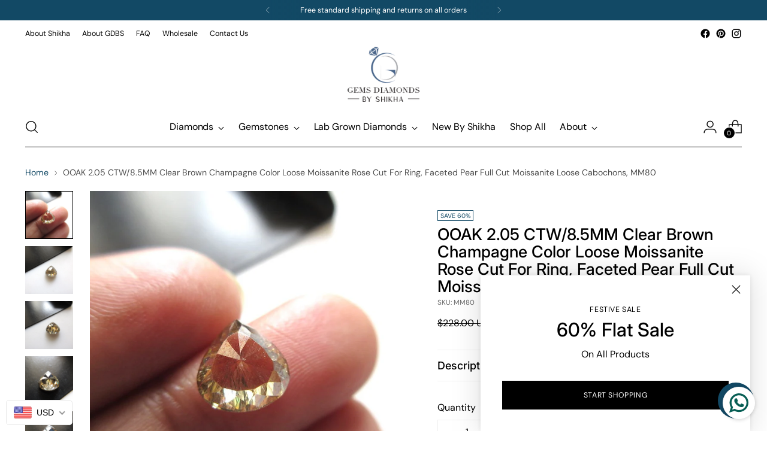

--- FILE ---
content_type: text/html; charset=utf-8
request_url: https://gemsdiamondsbyshikha.com/products/ooak-2-05-ctw-8-5mm-clear-brown-champagne-color-loose-moissanite-rose-cut-for-ring-faceted-pear-full-cut-moissanite-loose-cabochons-mm80
body_size: 63705
content:
<!doctype html>

<html class="no-js" lang="en" style="--announcement-height: 1px;">
  <head>

    <!-- Google tag (gtag.js) -->
<script async src="https://www.googletagmanager.com/gtag/js?id=AW-804354878"></script>
<script>
  window.dataLayer = window.dataLayer || [];
  function gtag(){dataLayer.push(arguments);}
  gtag('js', new Date());

  gtag('config', 'AW-804354878');
</script>

    
    <meta charset="UTF-8">
    <meta http-equiv="X-UA-Compatible" content="IE=edge,chrome=1">
    <meta name="viewport" content="width=device-width,initial-scale=1">
    <link rel="canonical" href="https://gemsdiamondsbyshikha.com/products/ooak-2-05-ctw-8-5mm-clear-brown-champagne-color-loose-moissanite-rose-cut-for-ring-faceted-pear-full-cut-moissanite-loose-cabochons-mm80">
    <link rel="preconnect" href="https://cdn.shopify.com" crossorigin><link rel="shortcut icon" href="//gemsdiamondsbyshikha.com/cdn/shop/files/GDBS_logo-120px_c8ca5afc-ed25-4dd3-9920-522bd3b75b0a.png?crop=center&height=32&v=1669187203&width=32" type="image/png"><title>OOAK 2.05 CTW/8.5MM Clear Brown Champagne Color Loose Moissanite Rose 
&ndash; Gems Diamonds By Shikha</title><meta name="description" content="This listing is for OOAK 2.05 CTW/8.5MM Clear Brown Champagne Color Loose Moissanite Rose Cut For Ring, Faceted Pear Full Cut Moissanite Loose Cabochons, MM80. Please Convo For Bulk Inquiries. Gemstone : Moissanite Size (mm) : 8.5x8.1x4.3mm Weight (cts) : 2.05 cts Color : Clear Brown Item Code: MM80 You can also get a ">





  
  
  
  
  




<meta name="description" content="This listing is for OOAK 2.05 CTW/8.5MM Clear Brown Champagne Color Loose Moissanite Rose Cut For Ring, Faceted Pear Full Cut Moissanite Loose Cabochons, MM80. Please Convo For Bulk Inquiries. Gemstone : Moissanite Size (mm) : 8.5x8.1x4.3mm Weight (cts) : 2.05 cts Color : Clear Brown Item Code: MM80 You can also get a ">
<meta property="og:url" content="https://gemsdiamondsbyshikha.com/products/ooak-2-05-ctw-8-5mm-clear-brown-champagne-color-loose-moissanite-rose-cut-for-ring-faceted-pear-full-cut-moissanite-loose-cabochons-mm80">
<meta property="og:site_name" content="Gems Diamonds By Shikha">
<meta property="og:type" content="product">
<meta property="og:title" content="OOAK 2.05 CTW/8.5MM Clear Brown Champagne Color Loose Moissanite Rose Cut For Ring, Faceted Pear Full Cut Moissanite Loose Cabochons, MM80">
<meta property="og:description" content="This listing is for OOAK 2.05 CTW/8.5MM Clear Brown Champagne Color Loose Moissanite Rose Cut For Ring, Faceted Pear Full Cut Moissanite Loose Cabochons, MM80. Please Convo For Bulk Inquiries. Gemstone : Moissanite Size (mm) : 8.5x8.1x4.3mm Weight (cts) : 2.05 cts Color : Clear Brown Item Code: MM80 You can also get a ">
<meta property="og:image" content="http://gemsdiamondsbyshikha.com/cdn/shop/products/il_fullxfull.1640014358_ra1y.jpg?v=1669974783&width=1024">
<meta property="og:image:secure_url" content="https://gemsdiamondsbyshikha.com/cdn/shop/products/il_fullxfull.1640014358_ra1y.jpg?v=1669974783&width=1024">
<meta property="og:price:amount" content="91">
<meta property="og:price:currency" content="USD">

<meta name="twitter:title" content="OOAK 2.05 CTW/8.5MM Clear Brown Champagne Color Loose Moissanite Rose Cut For Ring, Faceted Pear Full Cut Moissanite Loose Cabochons, MM80">
<meta name="twitter:description" content="This listing is for OOAK 2.05 CTW/8.5MM Clear Brown Champagne Color Loose Moissanite Rose Cut For Ring, Faceted Pear Full Cut Moissanite Loose Cabochons, MM80. Please Convo For Bulk Inquiries. Gemstone : Moissanite Size (mm) : 8.5x8.1x4.3mm Weight (cts) : 2.05 cts Color : Clear Brown Item Code: MM80 You can also get a ">
<meta name="twitter:card" content="summary_large_image">
<meta name="twitter:image" content="https://gemsdiamondsbyshikha.com/cdn/shop/products/il_fullxfull.1640014358_ra1y.jpg?v=1669974783&width=1024">
<meta name="twitter:image:width" content="480">
<meta name="twitter:image:height" content="480">


    <script>
  console.log('Stiletto v1.8.0 by Fluorescent');

  document.documentElement.className = document.documentElement.className.replace('no-js', '');
  if (window.matchMedia(`(prefers-reduced-motion: reduce)`) === true || window.matchMedia(`(prefers-reduced-motion: reduce)`).matches === true) {
    document.documentElement.classList.add('prefers-reduced-motion');
  }

  window.theme = {
    version: 'v1.8.0',
    themeName: 'Stiletto',
    moneyFormat: "\u003cspan class=money\u003e{{amount_no_decimals}}\u003c\/span\u003e",
    strings: {
      name: "Gems Diamonds By Shikha",
      accessibility: {
        play_video: "Play",
        pause_video: "Pause",
        range_lower: "Lower",
        range_upper: "Upper"
      },
      product: {
        no_shipping_rates: "Shipping rate unavailable",
        country_placeholder: "Country\/Region",
        review: "Write a review"
      },
      products: {
        product: {
          unavailable: "Unavailable",
          unitPrice: "Unit price",
          unitPriceSeparator: "per",
          sku: "SKU"
        }
      },
      cart: {
        editCartNote: "Edit order notes",
        addCartNote: "Add order notes",
        quantityError: "You have the maximum number of this product in your cart"
      },
      pagination: {
        viewing: "You’re viewing {{ of }} of {{ total }}",
        products: "products",
        results: "results"
      }
    },
    routes: {
      root: "/",
      cart: {
        base: "/cart",
        add: "/cart/add",
        change: "/cart/change",
        update: "/cart/update",
        clear: "/cart/clear",
        // Manual routes until Shopify adds support
        shipping: "/cart/shipping_rates",
      },
      // Manual routes until Shopify adds support
      products: "/products",
      productRecommendations: "/recommendations/products",
      predictive_search_url: '/search/suggest',
    },
    icons: {
      chevron: "\u003cspan class=\"icon icon-new icon-chevron \"\u003e\n  \u003csvg viewBox=\"0 0 24 24\" fill=\"none\" xmlns=\"http:\/\/www.w3.org\/2000\/svg\"\u003e\u003cpath d=\"M1.875 7.438 12 17.563 22.125 7.438\" stroke=\"currentColor\" stroke-width=\"2\"\/\u003e\u003c\/svg\u003e\n\u003c\/span\u003e\n\r",
      close: "\u003cspan class=\"icon icon-new icon-close \"\u003e\n  \u003csvg viewBox=\"0 0 24 24\" fill=\"none\" xmlns=\"http:\/\/www.w3.org\/2000\/svg\"\u003e\u003cpath d=\"M2.66 1.34 2 .68.68 2l.66.66 1.32-1.32zm18.68 21.32.66.66L23.32 22l-.66-.66-1.32 1.32zm1.32-20 .66-.66L22 .68l-.66.66 1.32 1.32zM1.34 21.34.68 22 2 23.32l.66-.66-1.32-1.32zm0-18.68 10 10 1.32-1.32-10-10-1.32 1.32zm11.32 10 10-10-1.32-1.32-10 10 1.32 1.32zm-1.32-1.32-10 10 1.32 1.32 10-10-1.32-1.32zm0 1.32 10 10 1.32-1.32-10-10-1.32 1.32z\" fill=\"currentColor\"\/\u003e\u003c\/svg\u003e\n\u003c\/span\u003e\n\r",
      zoom: "\u003cspan class=\"icon icon-new icon-zoom \"\u003e\n  \u003csvg viewBox=\"0 0 24 24\" fill=\"none\" xmlns=\"http:\/\/www.w3.org\/2000\/svg\"\u003e\u003cpath d=\"M10.3,19.71c5.21,0,9.44-4.23,9.44-9.44S15.51,.83,10.3,.83,.86,5.05,.86,10.27s4.23,9.44,9.44,9.44Z\" fill=\"none\" stroke=\"currentColor\" stroke-linecap=\"round\" stroke-miterlimit=\"10\" stroke-width=\"1.63\"\/\u003e\n          \u003cpath d=\"M5.05,10.27H15.54\" fill=\"none\" stroke=\"currentColor\" stroke-miterlimit=\"10\" stroke-width=\"1.63\"\/\u003e\n          \u003cpath class=\"cross-up\" d=\"M10.3,5.02V15.51\" fill=\"none\" stroke=\"currentColor\" stroke-miterlimit=\"10\" stroke-width=\"1.63\"\/\u003e\n          \u003cpath d=\"M16.92,16.9l6.49,6.49\" fill=\"none\" stroke=\"currentColor\" stroke-miterlimit=\"10\" stroke-width=\"1.63\"\/\u003e\u003c\/svg\u003e\n\u003c\/span\u003e\n\r"
    },
    coreData: {
      n: "Stiletto",
      v: "v1.8.0",
    }
  }

  
    window.theme.allCountryOptionTags = "\u003coption value=\"United States\" data-provinces=\"[[\u0026quot;Alabama\u0026quot;,\u0026quot;Alabama\u0026quot;],[\u0026quot;Alaska\u0026quot;,\u0026quot;Alaska\u0026quot;],[\u0026quot;American Samoa\u0026quot;,\u0026quot;American Samoa\u0026quot;],[\u0026quot;Arizona\u0026quot;,\u0026quot;Arizona\u0026quot;],[\u0026quot;Arkansas\u0026quot;,\u0026quot;Arkansas\u0026quot;],[\u0026quot;Armed Forces Americas\u0026quot;,\u0026quot;Armed Forces Americas\u0026quot;],[\u0026quot;Armed Forces Europe\u0026quot;,\u0026quot;Armed Forces Europe\u0026quot;],[\u0026quot;Armed Forces Pacific\u0026quot;,\u0026quot;Armed Forces Pacific\u0026quot;],[\u0026quot;California\u0026quot;,\u0026quot;California\u0026quot;],[\u0026quot;Colorado\u0026quot;,\u0026quot;Colorado\u0026quot;],[\u0026quot;Connecticut\u0026quot;,\u0026quot;Connecticut\u0026quot;],[\u0026quot;Delaware\u0026quot;,\u0026quot;Delaware\u0026quot;],[\u0026quot;District of Columbia\u0026quot;,\u0026quot;Washington DC\u0026quot;],[\u0026quot;Federated States of Micronesia\u0026quot;,\u0026quot;Micronesia\u0026quot;],[\u0026quot;Florida\u0026quot;,\u0026quot;Florida\u0026quot;],[\u0026quot;Georgia\u0026quot;,\u0026quot;Georgia\u0026quot;],[\u0026quot;Guam\u0026quot;,\u0026quot;Guam\u0026quot;],[\u0026quot;Hawaii\u0026quot;,\u0026quot;Hawaii\u0026quot;],[\u0026quot;Idaho\u0026quot;,\u0026quot;Idaho\u0026quot;],[\u0026quot;Illinois\u0026quot;,\u0026quot;Illinois\u0026quot;],[\u0026quot;Indiana\u0026quot;,\u0026quot;Indiana\u0026quot;],[\u0026quot;Iowa\u0026quot;,\u0026quot;Iowa\u0026quot;],[\u0026quot;Kansas\u0026quot;,\u0026quot;Kansas\u0026quot;],[\u0026quot;Kentucky\u0026quot;,\u0026quot;Kentucky\u0026quot;],[\u0026quot;Louisiana\u0026quot;,\u0026quot;Louisiana\u0026quot;],[\u0026quot;Maine\u0026quot;,\u0026quot;Maine\u0026quot;],[\u0026quot;Marshall Islands\u0026quot;,\u0026quot;Marshall Islands\u0026quot;],[\u0026quot;Maryland\u0026quot;,\u0026quot;Maryland\u0026quot;],[\u0026quot;Massachusetts\u0026quot;,\u0026quot;Massachusetts\u0026quot;],[\u0026quot;Michigan\u0026quot;,\u0026quot;Michigan\u0026quot;],[\u0026quot;Minnesota\u0026quot;,\u0026quot;Minnesota\u0026quot;],[\u0026quot;Mississippi\u0026quot;,\u0026quot;Mississippi\u0026quot;],[\u0026quot;Missouri\u0026quot;,\u0026quot;Missouri\u0026quot;],[\u0026quot;Montana\u0026quot;,\u0026quot;Montana\u0026quot;],[\u0026quot;Nebraska\u0026quot;,\u0026quot;Nebraska\u0026quot;],[\u0026quot;Nevada\u0026quot;,\u0026quot;Nevada\u0026quot;],[\u0026quot;New Hampshire\u0026quot;,\u0026quot;New Hampshire\u0026quot;],[\u0026quot;New Jersey\u0026quot;,\u0026quot;New Jersey\u0026quot;],[\u0026quot;New Mexico\u0026quot;,\u0026quot;New Mexico\u0026quot;],[\u0026quot;New York\u0026quot;,\u0026quot;New York\u0026quot;],[\u0026quot;North Carolina\u0026quot;,\u0026quot;North Carolina\u0026quot;],[\u0026quot;North Dakota\u0026quot;,\u0026quot;North Dakota\u0026quot;],[\u0026quot;Northern Mariana Islands\u0026quot;,\u0026quot;Northern Mariana Islands\u0026quot;],[\u0026quot;Ohio\u0026quot;,\u0026quot;Ohio\u0026quot;],[\u0026quot;Oklahoma\u0026quot;,\u0026quot;Oklahoma\u0026quot;],[\u0026quot;Oregon\u0026quot;,\u0026quot;Oregon\u0026quot;],[\u0026quot;Palau\u0026quot;,\u0026quot;Palau\u0026quot;],[\u0026quot;Pennsylvania\u0026quot;,\u0026quot;Pennsylvania\u0026quot;],[\u0026quot;Puerto Rico\u0026quot;,\u0026quot;Puerto Rico\u0026quot;],[\u0026quot;Rhode Island\u0026quot;,\u0026quot;Rhode Island\u0026quot;],[\u0026quot;South Carolina\u0026quot;,\u0026quot;South Carolina\u0026quot;],[\u0026quot;South Dakota\u0026quot;,\u0026quot;South Dakota\u0026quot;],[\u0026quot;Tennessee\u0026quot;,\u0026quot;Tennessee\u0026quot;],[\u0026quot;Texas\u0026quot;,\u0026quot;Texas\u0026quot;],[\u0026quot;Utah\u0026quot;,\u0026quot;Utah\u0026quot;],[\u0026quot;Vermont\u0026quot;,\u0026quot;Vermont\u0026quot;],[\u0026quot;Virgin Islands\u0026quot;,\u0026quot;U.S. Virgin Islands\u0026quot;],[\u0026quot;Virginia\u0026quot;,\u0026quot;Virginia\u0026quot;],[\u0026quot;Washington\u0026quot;,\u0026quot;Washington\u0026quot;],[\u0026quot;West Virginia\u0026quot;,\u0026quot;West Virginia\u0026quot;],[\u0026quot;Wisconsin\u0026quot;,\u0026quot;Wisconsin\u0026quot;],[\u0026quot;Wyoming\u0026quot;,\u0026quot;Wyoming\u0026quot;]]\"\u003eUnited States\u003c\/option\u003e\n\u003coption value=\"Canada\" data-provinces=\"[[\u0026quot;Alberta\u0026quot;,\u0026quot;Alberta\u0026quot;],[\u0026quot;British Columbia\u0026quot;,\u0026quot;British Columbia\u0026quot;],[\u0026quot;Manitoba\u0026quot;,\u0026quot;Manitoba\u0026quot;],[\u0026quot;New Brunswick\u0026quot;,\u0026quot;New Brunswick\u0026quot;],[\u0026quot;Newfoundland and Labrador\u0026quot;,\u0026quot;Newfoundland and Labrador\u0026quot;],[\u0026quot;Northwest Territories\u0026quot;,\u0026quot;Northwest Territories\u0026quot;],[\u0026quot;Nova Scotia\u0026quot;,\u0026quot;Nova Scotia\u0026quot;],[\u0026quot;Nunavut\u0026quot;,\u0026quot;Nunavut\u0026quot;],[\u0026quot;Ontario\u0026quot;,\u0026quot;Ontario\u0026quot;],[\u0026quot;Prince Edward Island\u0026quot;,\u0026quot;Prince Edward Island\u0026quot;],[\u0026quot;Quebec\u0026quot;,\u0026quot;Quebec\u0026quot;],[\u0026quot;Saskatchewan\u0026quot;,\u0026quot;Saskatchewan\u0026quot;],[\u0026quot;Yukon\u0026quot;,\u0026quot;Yukon\u0026quot;]]\"\u003eCanada\u003c\/option\u003e\n\u003coption value=\"---\" data-provinces=\"[]\"\u003e---\u003c\/option\u003e\n\u003coption value=\"Afghanistan\" data-provinces=\"[]\"\u003eAfghanistan\u003c\/option\u003e\n\u003coption value=\"Aland Islands\" data-provinces=\"[]\"\u003eÅland Islands\u003c\/option\u003e\n\u003coption value=\"Albania\" data-provinces=\"[]\"\u003eAlbania\u003c\/option\u003e\n\u003coption value=\"Algeria\" data-provinces=\"[]\"\u003eAlgeria\u003c\/option\u003e\n\u003coption value=\"Andorra\" data-provinces=\"[]\"\u003eAndorra\u003c\/option\u003e\n\u003coption value=\"Angola\" data-provinces=\"[]\"\u003eAngola\u003c\/option\u003e\n\u003coption value=\"Anguilla\" data-provinces=\"[]\"\u003eAnguilla\u003c\/option\u003e\n\u003coption value=\"Antigua And Barbuda\" data-provinces=\"[]\"\u003eAntigua \u0026 Barbuda\u003c\/option\u003e\n\u003coption value=\"Argentina\" data-provinces=\"[[\u0026quot;Buenos Aires\u0026quot;,\u0026quot;Buenos Aires Province\u0026quot;],[\u0026quot;Catamarca\u0026quot;,\u0026quot;Catamarca\u0026quot;],[\u0026quot;Chaco\u0026quot;,\u0026quot;Chaco\u0026quot;],[\u0026quot;Chubut\u0026quot;,\u0026quot;Chubut\u0026quot;],[\u0026quot;Ciudad Autónoma de Buenos Aires\u0026quot;,\u0026quot;Buenos Aires (Autonomous City)\u0026quot;],[\u0026quot;Corrientes\u0026quot;,\u0026quot;Corrientes\u0026quot;],[\u0026quot;Córdoba\u0026quot;,\u0026quot;Córdoba\u0026quot;],[\u0026quot;Entre Ríos\u0026quot;,\u0026quot;Entre Ríos\u0026quot;],[\u0026quot;Formosa\u0026quot;,\u0026quot;Formosa\u0026quot;],[\u0026quot;Jujuy\u0026quot;,\u0026quot;Jujuy\u0026quot;],[\u0026quot;La Pampa\u0026quot;,\u0026quot;La Pampa\u0026quot;],[\u0026quot;La Rioja\u0026quot;,\u0026quot;La Rioja\u0026quot;],[\u0026quot;Mendoza\u0026quot;,\u0026quot;Mendoza\u0026quot;],[\u0026quot;Misiones\u0026quot;,\u0026quot;Misiones\u0026quot;],[\u0026quot;Neuquén\u0026quot;,\u0026quot;Neuquén\u0026quot;],[\u0026quot;Río Negro\u0026quot;,\u0026quot;Río Negro\u0026quot;],[\u0026quot;Salta\u0026quot;,\u0026quot;Salta\u0026quot;],[\u0026quot;San Juan\u0026quot;,\u0026quot;San Juan\u0026quot;],[\u0026quot;San Luis\u0026quot;,\u0026quot;San Luis\u0026quot;],[\u0026quot;Santa Cruz\u0026quot;,\u0026quot;Santa Cruz\u0026quot;],[\u0026quot;Santa Fe\u0026quot;,\u0026quot;Santa Fe\u0026quot;],[\u0026quot;Santiago Del Estero\u0026quot;,\u0026quot;Santiago del Estero\u0026quot;],[\u0026quot;Tierra Del Fuego\u0026quot;,\u0026quot;Tierra del Fuego\u0026quot;],[\u0026quot;Tucumán\u0026quot;,\u0026quot;Tucumán\u0026quot;]]\"\u003eArgentina\u003c\/option\u003e\n\u003coption value=\"Armenia\" data-provinces=\"[]\"\u003eArmenia\u003c\/option\u003e\n\u003coption value=\"Aruba\" data-provinces=\"[]\"\u003eAruba\u003c\/option\u003e\n\u003coption value=\"Ascension Island\" data-provinces=\"[]\"\u003eAscension Island\u003c\/option\u003e\n\u003coption value=\"Australia\" data-provinces=\"[[\u0026quot;Australian Capital Territory\u0026quot;,\u0026quot;Australian Capital Territory\u0026quot;],[\u0026quot;New South Wales\u0026quot;,\u0026quot;New South Wales\u0026quot;],[\u0026quot;Northern Territory\u0026quot;,\u0026quot;Northern Territory\u0026quot;],[\u0026quot;Queensland\u0026quot;,\u0026quot;Queensland\u0026quot;],[\u0026quot;South Australia\u0026quot;,\u0026quot;South Australia\u0026quot;],[\u0026quot;Tasmania\u0026quot;,\u0026quot;Tasmania\u0026quot;],[\u0026quot;Victoria\u0026quot;,\u0026quot;Victoria\u0026quot;],[\u0026quot;Western Australia\u0026quot;,\u0026quot;Western Australia\u0026quot;]]\"\u003eAustralia\u003c\/option\u003e\n\u003coption value=\"Austria\" data-provinces=\"[]\"\u003eAustria\u003c\/option\u003e\n\u003coption value=\"Azerbaijan\" data-provinces=\"[]\"\u003eAzerbaijan\u003c\/option\u003e\n\u003coption value=\"Bahamas\" data-provinces=\"[]\"\u003eBahamas\u003c\/option\u003e\n\u003coption value=\"Bahrain\" data-provinces=\"[]\"\u003eBahrain\u003c\/option\u003e\n\u003coption value=\"Bangladesh\" data-provinces=\"[]\"\u003eBangladesh\u003c\/option\u003e\n\u003coption value=\"Barbados\" data-provinces=\"[]\"\u003eBarbados\u003c\/option\u003e\n\u003coption value=\"Belarus\" data-provinces=\"[]\"\u003eBelarus\u003c\/option\u003e\n\u003coption value=\"Belgium\" data-provinces=\"[]\"\u003eBelgium\u003c\/option\u003e\n\u003coption value=\"Belize\" data-provinces=\"[]\"\u003eBelize\u003c\/option\u003e\n\u003coption value=\"Benin\" data-provinces=\"[]\"\u003eBenin\u003c\/option\u003e\n\u003coption value=\"Bermuda\" data-provinces=\"[]\"\u003eBermuda\u003c\/option\u003e\n\u003coption value=\"Bhutan\" data-provinces=\"[]\"\u003eBhutan\u003c\/option\u003e\n\u003coption value=\"Bolivia\" data-provinces=\"[]\"\u003eBolivia\u003c\/option\u003e\n\u003coption value=\"Bosnia And Herzegovina\" data-provinces=\"[]\"\u003eBosnia \u0026 Herzegovina\u003c\/option\u003e\n\u003coption value=\"Botswana\" data-provinces=\"[]\"\u003eBotswana\u003c\/option\u003e\n\u003coption value=\"Brazil\" data-provinces=\"[[\u0026quot;Acre\u0026quot;,\u0026quot;Acre\u0026quot;],[\u0026quot;Alagoas\u0026quot;,\u0026quot;Alagoas\u0026quot;],[\u0026quot;Amapá\u0026quot;,\u0026quot;Amapá\u0026quot;],[\u0026quot;Amazonas\u0026quot;,\u0026quot;Amazonas\u0026quot;],[\u0026quot;Bahia\u0026quot;,\u0026quot;Bahia\u0026quot;],[\u0026quot;Ceará\u0026quot;,\u0026quot;Ceará\u0026quot;],[\u0026quot;Distrito Federal\u0026quot;,\u0026quot;Federal District\u0026quot;],[\u0026quot;Espírito Santo\u0026quot;,\u0026quot;Espírito Santo\u0026quot;],[\u0026quot;Goiás\u0026quot;,\u0026quot;Goiás\u0026quot;],[\u0026quot;Maranhão\u0026quot;,\u0026quot;Maranhão\u0026quot;],[\u0026quot;Mato Grosso\u0026quot;,\u0026quot;Mato Grosso\u0026quot;],[\u0026quot;Mato Grosso do Sul\u0026quot;,\u0026quot;Mato Grosso do Sul\u0026quot;],[\u0026quot;Minas Gerais\u0026quot;,\u0026quot;Minas Gerais\u0026quot;],[\u0026quot;Paraná\u0026quot;,\u0026quot;Paraná\u0026quot;],[\u0026quot;Paraíba\u0026quot;,\u0026quot;Paraíba\u0026quot;],[\u0026quot;Pará\u0026quot;,\u0026quot;Pará\u0026quot;],[\u0026quot;Pernambuco\u0026quot;,\u0026quot;Pernambuco\u0026quot;],[\u0026quot;Piauí\u0026quot;,\u0026quot;Piauí\u0026quot;],[\u0026quot;Rio Grande do Norte\u0026quot;,\u0026quot;Rio Grande do Norte\u0026quot;],[\u0026quot;Rio Grande do Sul\u0026quot;,\u0026quot;Rio Grande do Sul\u0026quot;],[\u0026quot;Rio de Janeiro\u0026quot;,\u0026quot;Rio de Janeiro\u0026quot;],[\u0026quot;Rondônia\u0026quot;,\u0026quot;Rondônia\u0026quot;],[\u0026quot;Roraima\u0026quot;,\u0026quot;Roraima\u0026quot;],[\u0026quot;Santa Catarina\u0026quot;,\u0026quot;Santa Catarina\u0026quot;],[\u0026quot;Sergipe\u0026quot;,\u0026quot;Sergipe\u0026quot;],[\u0026quot;São Paulo\u0026quot;,\u0026quot;São Paulo\u0026quot;],[\u0026quot;Tocantins\u0026quot;,\u0026quot;Tocantins\u0026quot;]]\"\u003eBrazil\u003c\/option\u003e\n\u003coption value=\"British Indian Ocean Territory\" data-provinces=\"[]\"\u003eBritish Indian Ocean Territory\u003c\/option\u003e\n\u003coption value=\"Virgin Islands, British\" data-provinces=\"[]\"\u003eBritish Virgin Islands\u003c\/option\u003e\n\u003coption value=\"Brunei\" data-provinces=\"[]\"\u003eBrunei\u003c\/option\u003e\n\u003coption value=\"Bulgaria\" data-provinces=\"[]\"\u003eBulgaria\u003c\/option\u003e\n\u003coption value=\"Burkina Faso\" data-provinces=\"[]\"\u003eBurkina Faso\u003c\/option\u003e\n\u003coption value=\"Burundi\" data-provinces=\"[]\"\u003eBurundi\u003c\/option\u003e\n\u003coption value=\"Cambodia\" data-provinces=\"[]\"\u003eCambodia\u003c\/option\u003e\n\u003coption value=\"Republic of Cameroon\" data-provinces=\"[]\"\u003eCameroon\u003c\/option\u003e\n\u003coption value=\"Canada\" data-provinces=\"[[\u0026quot;Alberta\u0026quot;,\u0026quot;Alberta\u0026quot;],[\u0026quot;British Columbia\u0026quot;,\u0026quot;British Columbia\u0026quot;],[\u0026quot;Manitoba\u0026quot;,\u0026quot;Manitoba\u0026quot;],[\u0026quot;New Brunswick\u0026quot;,\u0026quot;New Brunswick\u0026quot;],[\u0026quot;Newfoundland and Labrador\u0026quot;,\u0026quot;Newfoundland and Labrador\u0026quot;],[\u0026quot;Northwest Territories\u0026quot;,\u0026quot;Northwest Territories\u0026quot;],[\u0026quot;Nova Scotia\u0026quot;,\u0026quot;Nova Scotia\u0026quot;],[\u0026quot;Nunavut\u0026quot;,\u0026quot;Nunavut\u0026quot;],[\u0026quot;Ontario\u0026quot;,\u0026quot;Ontario\u0026quot;],[\u0026quot;Prince Edward Island\u0026quot;,\u0026quot;Prince Edward Island\u0026quot;],[\u0026quot;Quebec\u0026quot;,\u0026quot;Quebec\u0026quot;],[\u0026quot;Saskatchewan\u0026quot;,\u0026quot;Saskatchewan\u0026quot;],[\u0026quot;Yukon\u0026quot;,\u0026quot;Yukon\u0026quot;]]\"\u003eCanada\u003c\/option\u003e\n\u003coption value=\"Cape Verde\" data-provinces=\"[]\"\u003eCape Verde\u003c\/option\u003e\n\u003coption value=\"Caribbean Netherlands\" data-provinces=\"[]\"\u003eCaribbean Netherlands\u003c\/option\u003e\n\u003coption value=\"Cayman Islands\" data-provinces=\"[]\"\u003eCayman Islands\u003c\/option\u003e\n\u003coption value=\"Central African Republic\" data-provinces=\"[]\"\u003eCentral African Republic\u003c\/option\u003e\n\u003coption value=\"Chad\" data-provinces=\"[]\"\u003eChad\u003c\/option\u003e\n\u003coption value=\"Chile\" data-provinces=\"[[\u0026quot;Antofagasta\u0026quot;,\u0026quot;Antofagasta\u0026quot;],[\u0026quot;Araucanía\u0026quot;,\u0026quot;Araucanía\u0026quot;],[\u0026quot;Arica and Parinacota\u0026quot;,\u0026quot;Arica y Parinacota\u0026quot;],[\u0026quot;Atacama\u0026quot;,\u0026quot;Atacama\u0026quot;],[\u0026quot;Aysén\u0026quot;,\u0026quot;Aysén\u0026quot;],[\u0026quot;Biobío\u0026quot;,\u0026quot;Bío Bío\u0026quot;],[\u0026quot;Coquimbo\u0026quot;,\u0026quot;Coquimbo\u0026quot;],[\u0026quot;Los Lagos\u0026quot;,\u0026quot;Los Lagos\u0026quot;],[\u0026quot;Los Ríos\u0026quot;,\u0026quot;Los Ríos\u0026quot;],[\u0026quot;Magallanes\u0026quot;,\u0026quot;Magallanes Region\u0026quot;],[\u0026quot;Maule\u0026quot;,\u0026quot;Maule\u0026quot;],[\u0026quot;O\u0026#39;Higgins\u0026quot;,\u0026quot;Libertador General Bernardo O’Higgins\u0026quot;],[\u0026quot;Santiago\u0026quot;,\u0026quot;Santiago Metropolitan\u0026quot;],[\u0026quot;Tarapacá\u0026quot;,\u0026quot;Tarapacá\u0026quot;],[\u0026quot;Valparaíso\u0026quot;,\u0026quot;Valparaíso\u0026quot;],[\u0026quot;Ñuble\u0026quot;,\u0026quot;Ñuble\u0026quot;]]\"\u003eChile\u003c\/option\u003e\n\u003coption value=\"China\" data-provinces=\"[[\u0026quot;Anhui\u0026quot;,\u0026quot;Anhui\u0026quot;],[\u0026quot;Beijing\u0026quot;,\u0026quot;Beijing\u0026quot;],[\u0026quot;Chongqing\u0026quot;,\u0026quot;Chongqing\u0026quot;],[\u0026quot;Fujian\u0026quot;,\u0026quot;Fujian\u0026quot;],[\u0026quot;Gansu\u0026quot;,\u0026quot;Gansu\u0026quot;],[\u0026quot;Guangdong\u0026quot;,\u0026quot;Guangdong\u0026quot;],[\u0026quot;Guangxi\u0026quot;,\u0026quot;Guangxi\u0026quot;],[\u0026quot;Guizhou\u0026quot;,\u0026quot;Guizhou\u0026quot;],[\u0026quot;Hainan\u0026quot;,\u0026quot;Hainan\u0026quot;],[\u0026quot;Hebei\u0026quot;,\u0026quot;Hebei\u0026quot;],[\u0026quot;Heilongjiang\u0026quot;,\u0026quot;Heilongjiang\u0026quot;],[\u0026quot;Henan\u0026quot;,\u0026quot;Henan\u0026quot;],[\u0026quot;Hubei\u0026quot;,\u0026quot;Hubei\u0026quot;],[\u0026quot;Hunan\u0026quot;,\u0026quot;Hunan\u0026quot;],[\u0026quot;Inner Mongolia\u0026quot;,\u0026quot;Inner Mongolia\u0026quot;],[\u0026quot;Jiangsu\u0026quot;,\u0026quot;Jiangsu\u0026quot;],[\u0026quot;Jiangxi\u0026quot;,\u0026quot;Jiangxi\u0026quot;],[\u0026quot;Jilin\u0026quot;,\u0026quot;Jilin\u0026quot;],[\u0026quot;Liaoning\u0026quot;,\u0026quot;Liaoning\u0026quot;],[\u0026quot;Ningxia\u0026quot;,\u0026quot;Ningxia\u0026quot;],[\u0026quot;Qinghai\u0026quot;,\u0026quot;Qinghai\u0026quot;],[\u0026quot;Shaanxi\u0026quot;,\u0026quot;Shaanxi\u0026quot;],[\u0026quot;Shandong\u0026quot;,\u0026quot;Shandong\u0026quot;],[\u0026quot;Shanghai\u0026quot;,\u0026quot;Shanghai\u0026quot;],[\u0026quot;Shanxi\u0026quot;,\u0026quot;Shanxi\u0026quot;],[\u0026quot;Sichuan\u0026quot;,\u0026quot;Sichuan\u0026quot;],[\u0026quot;Tianjin\u0026quot;,\u0026quot;Tianjin\u0026quot;],[\u0026quot;Xinjiang\u0026quot;,\u0026quot;Xinjiang\u0026quot;],[\u0026quot;Xizang\u0026quot;,\u0026quot;Tibet\u0026quot;],[\u0026quot;Yunnan\u0026quot;,\u0026quot;Yunnan\u0026quot;],[\u0026quot;Zhejiang\u0026quot;,\u0026quot;Zhejiang\u0026quot;]]\"\u003eChina\u003c\/option\u003e\n\u003coption value=\"Christmas Island\" data-provinces=\"[]\"\u003eChristmas Island\u003c\/option\u003e\n\u003coption value=\"Cocos (Keeling) Islands\" data-provinces=\"[]\"\u003eCocos (Keeling) Islands\u003c\/option\u003e\n\u003coption value=\"Colombia\" data-provinces=\"[[\u0026quot;Amazonas\u0026quot;,\u0026quot;Amazonas\u0026quot;],[\u0026quot;Antioquia\u0026quot;,\u0026quot;Antioquia\u0026quot;],[\u0026quot;Arauca\u0026quot;,\u0026quot;Arauca\u0026quot;],[\u0026quot;Atlántico\u0026quot;,\u0026quot;Atlántico\u0026quot;],[\u0026quot;Bogotá, D.C.\u0026quot;,\u0026quot;Capital District\u0026quot;],[\u0026quot;Bolívar\u0026quot;,\u0026quot;Bolívar\u0026quot;],[\u0026quot;Boyacá\u0026quot;,\u0026quot;Boyacá\u0026quot;],[\u0026quot;Caldas\u0026quot;,\u0026quot;Caldas\u0026quot;],[\u0026quot;Caquetá\u0026quot;,\u0026quot;Caquetá\u0026quot;],[\u0026quot;Casanare\u0026quot;,\u0026quot;Casanare\u0026quot;],[\u0026quot;Cauca\u0026quot;,\u0026quot;Cauca\u0026quot;],[\u0026quot;Cesar\u0026quot;,\u0026quot;Cesar\u0026quot;],[\u0026quot;Chocó\u0026quot;,\u0026quot;Chocó\u0026quot;],[\u0026quot;Cundinamarca\u0026quot;,\u0026quot;Cundinamarca\u0026quot;],[\u0026quot;Córdoba\u0026quot;,\u0026quot;Córdoba\u0026quot;],[\u0026quot;Guainía\u0026quot;,\u0026quot;Guainía\u0026quot;],[\u0026quot;Guaviare\u0026quot;,\u0026quot;Guaviare\u0026quot;],[\u0026quot;Huila\u0026quot;,\u0026quot;Huila\u0026quot;],[\u0026quot;La Guajira\u0026quot;,\u0026quot;La Guajira\u0026quot;],[\u0026quot;Magdalena\u0026quot;,\u0026quot;Magdalena\u0026quot;],[\u0026quot;Meta\u0026quot;,\u0026quot;Meta\u0026quot;],[\u0026quot;Nariño\u0026quot;,\u0026quot;Nariño\u0026quot;],[\u0026quot;Norte de Santander\u0026quot;,\u0026quot;Norte de Santander\u0026quot;],[\u0026quot;Putumayo\u0026quot;,\u0026quot;Putumayo\u0026quot;],[\u0026quot;Quindío\u0026quot;,\u0026quot;Quindío\u0026quot;],[\u0026quot;Risaralda\u0026quot;,\u0026quot;Risaralda\u0026quot;],[\u0026quot;San Andrés, Providencia y Santa Catalina\u0026quot;,\u0026quot;San Andrés \\u0026 Providencia\u0026quot;],[\u0026quot;Santander\u0026quot;,\u0026quot;Santander\u0026quot;],[\u0026quot;Sucre\u0026quot;,\u0026quot;Sucre\u0026quot;],[\u0026quot;Tolima\u0026quot;,\u0026quot;Tolima\u0026quot;],[\u0026quot;Valle del Cauca\u0026quot;,\u0026quot;Valle del Cauca\u0026quot;],[\u0026quot;Vaupés\u0026quot;,\u0026quot;Vaupés\u0026quot;],[\u0026quot;Vichada\u0026quot;,\u0026quot;Vichada\u0026quot;]]\"\u003eColombia\u003c\/option\u003e\n\u003coption value=\"Comoros\" data-provinces=\"[]\"\u003eComoros\u003c\/option\u003e\n\u003coption value=\"Congo\" data-provinces=\"[]\"\u003eCongo - Brazzaville\u003c\/option\u003e\n\u003coption value=\"Congo, The Democratic Republic Of The\" data-provinces=\"[]\"\u003eCongo - Kinshasa\u003c\/option\u003e\n\u003coption value=\"Cook Islands\" data-provinces=\"[]\"\u003eCook Islands\u003c\/option\u003e\n\u003coption value=\"Costa Rica\" data-provinces=\"[[\u0026quot;Alajuela\u0026quot;,\u0026quot;Alajuela\u0026quot;],[\u0026quot;Cartago\u0026quot;,\u0026quot;Cartago\u0026quot;],[\u0026quot;Guanacaste\u0026quot;,\u0026quot;Guanacaste\u0026quot;],[\u0026quot;Heredia\u0026quot;,\u0026quot;Heredia\u0026quot;],[\u0026quot;Limón\u0026quot;,\u0026quot;Limón\u0026quot;],[\u0026quot;Puntarenas\u0026quot;,\u0026quot;Puntarenas\u0026quot;],[\u0026quot;San José\u0026quot;,\u0026quot;San José\u0026quot;]]\"\u003eCosta Rica\u003c\/option\u003e\n\u003coption value=\"Croatia\" data-provinces=\"[]\"\u003eCroatia\u003c\/option\u003e\n\u003coption value=\"Curaçao\" data-provinces=\"[]\"\u003eCuraçao\u003c\/option\u003e\n\u003coption value=\"Cyprus\" data-provinces=\"[]\"\u003eCyprus\u003c\/option\u003e\n\u003coption value=\"Czech Republic\" data-provinces=\"[]\"\u003eCzechia\u003c\/option\u003e\n\u003coption value=\"Côte d'Ivoire\" data-provinces=\"[]\"\u003eCôte d’Ivoire\u003c\/option\u003e\n\u003coption value=\"Denmark\" data-provinces=\"[]\"\u003eDenmark\u003c\/option\u003e\n\u003coption value=\"Djibouti\" data-provinces=\"[]\"\u003eDjibouti\u003c\/option\u003e\n\u003coption value=\"Dominica\" data-provinces=\"[]\"\u003eDominica\u003c\/option\u003e\n\u003coption value=\"Dominican Republic\" data-provinces=\"[]\"\u003eDominican Republic\u003c\/option\u003e\n\u003coption value=\"Ecuador\" data-provinces=\"[]\"\u003eEcuador\u003c\/option\u003e\n\u003coption value=\"Egypt\" data-provinces=\"[[\u0026quot;6th of October\u0026quot;,\u0026quot;6th of October\u0026quot;],[\u0026quot;Al Sharqia\u0026quot;,\u0026quot;Al Sharqia\u0026quot;],[\u0026quot;Alexandria\u0026quot;,\u0026quot;Alexandria\u0026quot;],[\u0026quot;Aswan\u0026quot;,\u0026quot;Aswan\u0026quot;],[\u0026quot;Asyut\u0026quot;,\u0026quot;Asyut\u0026quot;],[\u0026quot;Beheira\u0026quot;,\u0026quot;Beheira\u0026quot;],[\u0026quot;Beni Suef\u0026quot;,\u0026quot;Beni Suef\u0026quot;],[\u0026quot;Cairo\u0026quot;,\u0026quot;Cairo\u0026quot;],[\u0026quot;Dakahlia\u0026quot;,\u0026quot;Dakahlia\u0026quot;],[\u0026quot;Damietta\u0026quot;,\u0026quot;Damietta\u0026quot;],[\u0026quot;Faiyum\u0026quot;,\u0026quot;Faiyum\u0026quot;],[\u0026quot;Gharbia\u0026quot;,\u0026quot;Gharbia\u0026quot;],[\u0026quot;Giza\u0026quot;,\u0026quot;Giza\u0026quot;],[\u0026quot;Helwan\u0026quot;,\u0026quot;Helwan\u0026quot;],[\u0026quot;Ismailia\u0026quot;,\u0026quot;Ismailia\u0026quot;],[\u0026quot;Kafr el-Sheikh\u0026quot;,\u0026quot;Kafr el-Sheikh\u0026quot;],[\u0026quot;Luxor\u0026quot;,\u0026quot;Luxor\u0026quot;],[\u0026quot;Matrouh\u0026quot;,\u0026quot;Matrouh\u0026quot;],[\u0026quot;Minya\u0026quot;,\u0026quot;Minya\u0026quot;],[\u0026quot;Monufia\u0026quot;,\u0026quot;Monufia\u0026quot;],[\u0026quot;New Valley\u0026quot;,\u0026quot;New Valley\u0026quot;],[\u0026quot;North Sinai\u0026quot;,\u0026quot;North Sinai\u0026quot;],[\u0026quot;Port Said\u0026quot;,\u0026quot;Port Said\u0026quot;],[\u0026quot;Qalyubia\u0026quot;,\u0026quot;Qalyubia\u0026quot;],[\u0026quot;Qena\u0026quot;,\u0026quot;Qena\u0026quot;],[\u0026quot;Red Sea\u0026quot;,\u0026quot;Red Sea\u0026quot;],[\u0026quot;Sohag\u0026quot;,\u0026quot;Sohag\u0026quot;],[\u0026quot;South Sinai\u0026quot;,\u0026quot;South Sinai\u0026quot;],[\u0026quot;Suez\u0026quot;,\u0026quot;Suez\u0026quot;]]\"\u003eEgypt\u003c\/option\u003e\n\u003coption value=\"El Salvador\" data-provinces=\"[[\u0026quot;Ahuachapán\u0026quot;,\u0026quot;Ahuachapán\u0026quot;],[\u0026quot;Cabañas\u0026quot;,\u0026quot;Cabañas\u0026quot;],[\u0026quot;Chalatenango\u0026quot;,\u0026quot;Chalatenango\u0026quot;],[\u0026quot;Cuscatlán\u0026quot;,\u0026quot;Cuscatlán\u0026quot;],[\u0026quot;La Libertad\u0026quot;,\u0026quot;La Libertad\u0026quot;],[\u0026quot;La Paz\u0026quot;,\u0026quot;La Paz\u0026quot;],[\u0026quot;La Unión\u0026quot;,\u0026quot;La Unión\u0026quot;],[\u0026quot;Morazán\u0026quot;,\u0026quot;Morazán\u0026quot;],[\u0026quot;San Miguel\u0026quot;,\u0026quot;San Miguel\u0026quot;],[\u0026quot;San Salvador\u0026quot;,\u0026quot;San Salvador\u0026quot;],[\u0026quot;San Vicente\u0026quot;,\u0026quot;San Vicente\u0026quot;],[\u0026quot;Santa Ana\u0026quot;,\u0026quot;Santa Ana\u0026quot;],[\u0026quot;Sonsonate\u0026quot;,\u0026quot;Sonsonate\u0026quot;],[\u0026quot;Usulután\u0026quot;,\u0026quot;Usulután\u0026quot;]]\"\u003eEl Salvador\u003c\/option\u003e\n\u003coption value=\"Equatorial Guinea\" data-provinces=\"[]\"\u003eEquatorial Guinea\u003c\/option\u003e\n\u003coption value=\"Eritrea\" data-provinces=\"[]\"\u003eEritrea\u003c\/option\u003e\n\u003coption value=\"Estonia\" data-provinces=\"[]\"\u003eEstonia\u003c\/option\u003e\n\u003coption value=\"Eswatini\" data-provinces=\"[]\"\u003eEswatini\u003c\/option\u003e\n\u003coption value=\"Ethiopia\" data-provinces=\"[]\"\u003eEthiopia\u003c\/option\u003e\n\u003coption value=\"Falkland Islands (Malvinas)\" data-provinces=\"[]\"\u003eFalkland Islands\u003c\/option\u003e\n\u003coption value=\"Faroe Islands\" data-provinces=\"[]\"\u003eFaroe Islands\u003c\/option\u003e\n\u003coption value=\"Fiji\" data-provinces=\"[]\"\u003eFiji\u003c\/option\u003e\n\u003coption value=\"Finland\" data-provinces=\"[]\"\u003eFinland\u003c\/option\u003e\n\u003coption value=\"France\" data-provinces=\"[]\"\u003eFrance\u003c\/option\u003e\n\u003coption value=\"French Guiana\" data-provinces=\"[]\"\u003eFrench Guiana\u003c\/option\u003e\n\u003coption value=\"French Polynesia\" data-provinces=\"[]\"\u003eFrench Polynesia\u003c\/option\u003e\n\u003coption value=\"French Southern Territories\" data-provinces=\"[]\"\u003eFrench Southern Territories\u003c\/option\u003e\n\u003coption value=\"Gabon\" data-provinces=\"[]\"\u003eGabon\u003c\/option\u003e\n\u003coption value=\"Gambia\" data-provinces=\"[]\"\u003eGambia\u003c\/option\u003e\n\u003coption value=\"Georgia\" data-provinces=\"[]\"\u003eGeorgia\u003c\/option\u003e\n\u003coption value=\"Germany\" data-provinces=\"[]\"\u003eGermany\u003c\/option\u003e\n\u003coption value=\"Ghana\" data-provinces=\"[]\"\u003eGhana\u003c\/option\u003e\n\u003coption value=\"Gibraltar\" data-provinces=\"[]\"\u003eGibraltar\u003c\/option\u003e\n\u003coption value=\"Greece\" data-provinces=\"[]\"\u003eGreece\u003c\/option\u003e\n\u003coption value=\"Greenland\" data-provinces=\"[]\"\u003eGreenland\u003c\/option\u003e\n\u003coption value=\"Grenada\" data-provinces=\"[]\"\u003eGrenada\u003c\/option\u003e\n\u003coption value=\"Guadeloupe\" data-provinces=\"[]\"\u003eGuadeloupe\u003c\/option\u003e\n\u003coption value=\"Guatemala\" data-provinces=\"[[\u0026quot;Alta Verapaz\u0026quot;,\u0026quot;Alta Verapaz\u0026quot;],[\u0026quot;Baja Verapaz\u0026quot;,\u0026quot;Baja Verapaz\u0026quot;],[\u0026quot;Chimaltenango\u0026quot;,\u0026quot;Chimaltenango\u0026quot;],[\u0026quot;Chiquimula\u0026quot;,\u0026quot;Chiquimula\u0026quot;],[\u0026quot;El Progreso\u0026quot;,\u0026quot;El Progreso\u0026quot;],[\u0026quot;Escuintla\u0026quot;,\u0026quot;Escuintla\u0026quot;],[\u0026quot;Guatemala\u0026quot;,\u0026quot;Guatemala\u0026quot;],[\u0026quot;Huehuetenango\u0026quot;,\u0026quot;Huehuetenango\u0026quot;],[\u0026quot;Izabal\u0026quot;,\u0026quot;Izabal\u0026quot;],[\u0026quot;Jalapa\u0026quot;,\u0026quot;Jalapa\u0026quot;],[\u0026quot;Jutiapa\u0026quot;,\u0026quot;Jutiapa\u0026quot;],[\u0026quot;Petén\u0026quot;,\u0026quot;Petén\u0026quot;],[\u0026quot;Quetzaltenango\u0026quot;,\u0026quot;Quetzaltenango\u0026quot;],[\u0026quot;Quiché\u0026quot;,\u0026quot;Quiché\u0026quot;],[\u0026quot;Retalhuleu\u0026quot;,\u0026quot;Retalhuleu\u0026quot;],[\u0026quot;Sacatepéquez\u0026quot;,\u0026quot;Sacatepéquez\u0026quot;],[\u0026quot;San Marcos\u0026quot;,\u0026quot;San Marcos\u0026quot;],[\u0026quot;Santa Rosa\u0026quot;,\u0026quot;Santa Rosa\u0026quot;],[\u0026quot;Sololá\u0026quot;,\u0026quot;Sololá\u0026quot;],[\u0026quot;Suchitepéquez\u0026quot;,\u0026quot;Suchitepéquez\u0026quot;],[\u0026quot;Totonicapán\u0026quot;,\u0026quot;Totonicapán\u0026quot;],[\u0026quot;Zacapa\u0026quot;,\u0026quot;Zacapa\u0026quot;]]\"\u003eGuatemala\u003c\/option\u003e\n\u003coption value=\"Guernsey\" data-provinces=\"[]\"\u003eGuernsey\u003c\/option\u003e\n\u003coption value=\"Guinea\" data-provinces=\"[]\"\u003eGuinea\u003c\/option\u003e\n\u003coption value=\"Guinea Bissau\" data-provinces=\"[]\"\u003eGuinea-Bissau\u003c\/option\u003e\n\u003coption value=\"Guyana\" data-provinces=\"[]\"\u003eGuyana\u003c\/option\u003e\n\u003coption value=\"Haiti\" data-provinces=\"[]\"\u003eHaiti\u003c\/option\u003e\n\u003coption value=\"Honduras\" data-provinces=\"[]\"\u003eHonduras\u003c\/option\u003e\n\u003coption value=\"Hong Kong\" data-provinces=\"[[\u0026quot;Hong Kong Island\u0026quot;,\u0026quot;Hong Kong Island\u0026quot;],[\u0026quot;Kowloon\u0026quot;,\u0026quot;Kowloon\u0026quot;],[\u0026quot;New Territories\u0026quot;,\u0026quot;New Territories\u0026quot;]]\"\u003eHong Kong SAR\u003c\/option\u003e\n\u003coption value=\"Hungary\" data-provinces=\"[]\"\u003eHungary\u003c\/option\u003e\n\u003coption value=\"Iceland\" data-provinces=\"[]\"\u003eIceland\u003c\/option\u003e\n\u003coption value=\"India\" data-provinces=\"[[\u0026quot;Andaman and Nicobar Islands\u0026quot;,\u0026quot;Andaman and Nicobar Islands\u0026quot;],[\u0026quot;Andhra Pradesh\u0026quot;,\u0026quot;Andhra Pradesh\u0026quot;],[\u0026quot;Arunachal Pradesh\u0026quot;,\u0026quot;Arunachal Pradesh\u0026quot;],[\u0026quot;Assam\u0026quot;,\u0026quot;Assam\u0026quot;],[\u0026quot;Bihar\u0026quot;,\u0026quot;Bihar\u0026quot;],[\u0026quot;Chandigarh\u0026quot;,\u0026quot;Chandigarh\u0026quot;],[\u0026quot;Chhattisgarh\u0026quot;,\u0026quot;Chhattisgarh\u0026quot;],[\u0026quot;Dadra and Nagar Haveli\u0026quot;,\u0026quot;Dadra and Nagar Haveli\u0026quot;],[\u0026quot;Daman and Diu\u0026quot;,\u0026quot;Daman and Diu\u0026quot;],[\u0026quot;Delhi\u0026quot;,\u0026quot;Delhi\u0026quot;],[\u0026quot;Goa\u0026quot;,\u0026quot;Goa\u0026quot;],[\u0026quot;Gujarat\u0026quot;,\u0026quot;Gujarat\u0026quot;],[\u0026quot;Haryana\u0026quot;,\u0026quot;Haryana\u0026quot;],[\u0026quot;Himachal Pradesh\u0026quot;,\u0026quot;Himachal Pradesh\u0026quot;],[\u0026quot;Jammu and Kashmir\u0026quot;,\u0026quot;Jammu and Kashmir\u0026quot;],[\u0026quot;Jharkhand\u0026quot;,\u0026quot;Jharkhand\u0026quot;],[\u0026quot;Karnataka\u0026quot;,\u0026quot;Karnataka\u0026quot;],[\u0026quot;Kerala\u0026quot;,\u0026quot;Kerala\u0026quot;],[\u0026quot;Ladakh\u0026quot;,\u0026quot;Ladakh\u0026quot;],[\u0026quot;Lakshadweep\u0026quot;,\u0026quot;Lakshadweep\u0026quot;],[\u0026quot;Madhya Pradesh\u0026quot;,\u0026quot;Madhya Pradesh\u0026quot;],[\u0026quot;Maharashtra\u0026quot;,\u0026quot;Maharashtra\u0026quot;],[\u0026quot;Manipur\u0026quot;,\u0026quot;Manipur\u0026quot;],[\u0026quot;Meghalaya\u0026quot;,\u0026quot;Meghalaya\u0026quot;],[\u0026quot;Mizoram\u0026quot;,\u0026quot;Mizoram\u0026quot;],[\u0026quot;Nagaland\u0026quot;,\u0026quot;Nagaland\u0026quot;],[\u0026quot;Odisha\u0026quot;,\u0026quot;Odisha\u0026quot;],[\u0026quot;Puducherry\u0026quot;,\u0026quot;Puducherry\u0026quot;],[\u0026quot;Punjab\u0026quot;,\u0026quot;Punjab\u0026quot;],[\u0026quot;Rajasthan\u0026quot;,\u0026quot;Rajasthan\u0026quot;],[\u0026quot;Sikkim\u0026quot;,\u0026quot;Sikkim\u0026quot;],[\u0026quot;Tamil Nadu\u0026quot;,\u0026quot;Tamil Nadu\u0026quot;],[\u0026quot;Telangana\u0026quot;,\u0026quot;Telangana\u0026quot;],[\u0026quot;Tripura\u0026quot;,\u0026quot;Tripura\u0026quot;],[\u0026quot;Uttar Pradesh\u0026quot;,\u0026quot;Uttar Pradesh\u0026quot;],[\u0026quot;Uttarakhand\u0026quot;,\u0026quot;Uttarakhand\u0026quot;],[\u0026quot;West Bengal\u0026quot;,\u0026quot;West Bengal\u0026quot;]]\"\u003eIndia\u003c\/option\u003e\n\u003coption value=\"Indonesia\" data-provinces=\"[[\u0026quot;Aceh\u0026quot;,\u0026quot;Aceh\u0026quot;],[\u0026quot;Bali\u0026quot;,\u0026quot;Bali\u0026quot;],[\u0026quot;Bangka Belitung\u0026quot;,\u0026quot;Bangka–Belitung Islands\u0026quot;],[\u0026quot;Banten\u0026quot;,\u0026quot;Banten\u0026quot;],[\u0026quot;Bengkulu\u0026quot;,\u0026quot;Bengkulu\u0026quot;],[\u0026quot;Gorontalo\u0026quot;,\u0026quot;Gorontalo\u0026quot;],[\u0026quot;Jakarta\u0026quot;,\u0026quot;Jakarta\u0026quot;],[\u0026quot;Jambi\u0026quot;,\u0026quot;Jambi\u0026quot;],[\u0026quot;Jawa Barat\u0026quot;,\u0026quot;West Java\u0026quot;],[\u0026quot;Jawa Tengah\u0026quot;,\u0026quot;Central Java\u0026quot;],[\u0026quot;Jawa Timur\u0026quot;,\u0026quot;East Java\u0026quot;],[\u0026quot;Kalimantan Barat\u0026quot;,\u0026quot;West Kalimantan\u0026quot;],[\u0026quot;Kalimantan Selatan\u0026quot;,\u0026quot;South Kalimantan\u0026quot;],[\u0026quot;Kalimantan Tengah\u0026quot;,\u0026quot;Central Kalimantan\u0026quot;],[\u0026quot;Kalimantan Timur\u0026quot;,\u0026quot;East Kalimantan\u0026quot;],[\u0026quot;Kalimantan Utara\u0026quot;,\u0026quot;North Kalimantan\u0026quot;],[\u0026quot;Kepulauan Riau\u0026quot;,\u0026quot;Riau Islands\u0026quot;],[\u0026quot;Lampung\u0026quot;,\u0026quot;Lampung\u0026quot;],[\u0026quot;Maluku\u0026quot;,\u0026quot;Maluku\u0026quot;],[\u0026quot;Maluku Utara\u0026quot;,\u0026quot;North Maluku\u0026quot;],[\u0026quot;North Sumatra\u0026quot;,\u0026quot;North Sumatra\u0026quot;],[\u0026quot;Nusa Tenggara Barat\u0026quot;,\u0026quot;West Nusa Tenggara\u0026quot;],[\u0026quot;Nusa Tenggara Timur\u0026quot;,\u0026quot;East Nusa Tenggara\u0026quot;],[\u0026quot;Papua\u0026quot;,\u0026quot;Papua\u0026quot;],[\u0026quot;Papua Barat\u0026quot;,\u0026quot;West Papua\u0026quot;],[\u0026quot;Riau\u0026quot;,\u0026quot;Riau\u0026quot;],[\u0026quot;South Sumatra\u0026quot;,\u0026quot;South Sumatra\u0026quot;],[\u0026quot;Sulawesi Barat\u0026quot;,\u0026quot;West Sulawesi\u0026quot;],[\u0026quot;Sulawesi Selatan\u0026quot;,\u0026quot;South Sulawesi\u0026quot;],[\u0026quot;Sulawesi Tengah\u0026quot;,\u0026quot;Central Sulawesi\u0026quot;],[\u0026quot;Sulawesi Tenggara\u0026quot;,\u0026quot;Southeast Sulawesi\u0026quot;],[\u0026quot;Sulawesi Utara\u0026quot;,\u0026quot;North Sulawesi\u0026quot;],[\u0026quot;West Sumatra\u0026quot;,\u0026quot;West Sumatra\u0026quot;],[\u0026quot;Yogyakarta\u0026quot;,\u0026quot;Yogyakarta\u0026quot;]]\"\u003eIndonesia\u003c\/option\u003e\n\u003coption value=\"Iraq\" data-provinces=\"[]\"\u003eIraq\u003c\/option\u003e\n\u003coption value=\"Ireland\" data-provinces=\"[[\u0026quot;Carlow\u0026quot;,\u0026quot;Carlow\u0026quot;],[\u0026quot;Cavan\u0026quot;,\u0026quot;Cavan\u0026quot;],[\u0026quot;Clare\u0026quot;,\u0026quot;Clare\u0026quot;],[\u0026quot;Cork\u0026quot;,\u0026quot;Cork\u0026quot;],[\u0026quot;Donegal\u0026quot;,\u0026quot;Donegal\u0026quot;],[\u0026quot;Dublin\u0026quot;,\u0026quot;Dublin\u0026quot;],[\u0026quot;Galway\u0026quot;,\u0026quot;Galway\u0026quot;],[\u0026quot;Kerry\u0026quot;,\u0026quot;Kerry\u0026quot;],[\u0026quot;Kildare\u0026quot;,\u0026quot;Kildare\u0026quot;],[\u0026quot;Kilkenny\u0026quot;,\u0026quot;Kilkenny\u0026quot;],[\u0026quot;Laois\u0026quot;,\u0026quot;Laois\u0026quot;],[\u0026quot;Leitrim\u0026quot;,\u0026quot;Leitrim\u0026quot;],[\u0026quot;Limerick\u0026quot;,\u0026quot;Limerick\u0026quot;],[\u0026quot;Longford\u0026quot;,\u0026quot;Longford\u0026quot;],[\u0026quot;Louth\u0026quot;,\u0026quot;Louth\u0026quot;],[\u0026quot;Mayo\u0026quot;,\u0026quot;Mayo\u0026quot;],[\u0026quot;Meath\u0026quot;,\u0026quot;Meath\u0026quot;],[\u0026quot;Monaghan\u0026quot;,\u0026quot;Monaghan\u0026quot;],[\u0026quot;Offaly\u0026quot;,\u0026quot;Offaly\u0026quot;],[\u0026quot;Roscommon\u0026quot;,\u0026quot;Roscommon\u0026quot;],[\u0026quot;Sligo\u0026quot;,\u0026quot;Sligo\u0026quot;],[\u0026quot;Tipperary\u0026quot;,\u0026quot;Tipperary\u0026quot;],[\u0026quot;Waterford\u0026quot;,\u0026quot;Waterford\u0026quot;],[\u0026quot;Westmeath\u0026quot;,\u0026quot;Westmeath\u0026quot;],[\u0026quot;Wexford\u0026quot;,\u0026quot;Wexford\u0026quot;],[\u0026quot;Wicklow\u0026quot;,\u0026quot;Wicklow\u0026quot;]]\"\u003eIreland\u003c\/option\u003e\n\u003coption value=\"Isle Of Man\" data-provinces=\"[]\"\u003eIsle of Man\u003c\/option\u003e\n\u003coption value=\"Israel\" data-provinces=\"[]\"\u003eIsrael\u003c\/option\u003e\n\u003coption value=\"Italy\" data-provinces=\"[[\u0026quot;Agrigento\u0026quot;,\u0026quot;Agrigento\u0026quot;],[\u0026quot;Alessandria\u0026quot;,\u0026quot;Alessandria\u0026quot;],[\u0026quot;Ancona\u0026quot;,\u0026quot;Ancona\u0026quot;],[\u0026quot;Aosta\u0026quot;,\u0026quot;Aosta Valley\u0026quot;],[\u0026quot;Arezzo\u0026quot;,\u0026quot;Arezzo\u0026quot;],[\u0026quot;Ascoli Piceno\u0026quot;,\u0026quot;Ascoli Piceno\u0026quot;],[\u0026quot;Asti\u0026quot;,\u0026quot;Asti\u0026quot;],[\u0026quot;Avellino\u0026quot;,\u0026quot;Avellino\u0026quot;],[\u0026quot;Bari\u0026quot;,\u0026quot;Bari\u0026quot;],[\u0026quot;Barletta-Andria-Trani\u0026quot;,\u0026quot;Barletta-Andria-Trani\u0026quot;],[\u0026quot;Belluno\u0026quot;,\u0026quot;Belluno\u0026quot;],[\u0026quot;Benevento\u0026quot;,\u0026quot;Benevento\u0026quot;],[\u0026quot;Bergamo\u0026quot;,\u0026quot;Bergamo\u0026quot;],[\u0026quot;Biella\u0026quot;,\u0026quot;Biella\u0026quot;],[\u0026quot;Bologna\u0026quot;,\u0026quot;Bologna\u0026quot;],[\u0026quot;Bolzano\u0026quot;,\u0026quot;South Tyrol\u0026quot;],[\u0026quot;Brescia\u0026quot;,\u0026quot;Brescia\u0026quot;],[\u0026quot;Brindisi\u0026quot;,\u0026quot;Brindisi\u0026quot;],[\u0026quot;Cagliari\u0026quot;,\u0026quot;Cagliari\u0026quot;],[\u0026quot;Caltanissetta\u0026quot;,\u0026quot;Caltanissetta\u0026quot;],[\u0026quot;Campobasso\u0026quot;,\u0026quot;Campobasso\u0026quot;],[\u0026quot;Carbonia-Iglesias\u0026quot;,\u0026quot;Carbonia-Iglesias\u0026quot;],[\u0026quot;Caserta\u0026quot;,\u0026quot;Caserta\u0026quot;],[\u0026quot;Catania\u0026quot;,\u0026quot;Catania\u0026quot;],[\u0026quot;Catanzaro\u0026quot;,\u0026quot;Catanzaro\u0026quot;],[\u0026quot;Chieti\u0026quot;,\u0026quot;Chieti\u0026quot;],[\u0026quot;Como\u0026quot;,\u0026quot;Como\u0026quot;],[\u0026quot;Cosenza\u0026quot;,\u0026quot;Cosenza\u0026quot;],[\u0026quot;Cremona\u0026quot;,\u0026quot;Cremona\u0026quot;],[\u0026quot;Crotone\u0026quot;,\u0026quot;Crotone\u0026quot;],[\u0026quot;Cuneo\u0026quot;,\u0026quot;Cuneo\u0026quot;],[\u0026quot;Enna\u0026quot;,\u0026quot;Enna\u0026quot;],[\u0026quot;Fermo\u0026quot;,\u0026quot;Fermo\u0026quot;],[\u0026quot;Ferrara\u0026quot;,\u0026quot;Ferrara\u0026quot;],[\u0026quot;Firenze\u0026quot;,\u0026quot;Florence\u0026quot;],[\u0026quot;Foggia\u0026quot;,\u0026quot;Foggia\u0026quot;],[\u0026quot;Forlì-Cesena\u0026quot;,\u0026quot;Forlì-Cesena\u0026quot;],[\u0026quot;Frosinone\u0026quot;,\u0026quot;Frosinone\u0026quot;],[\u0026quot;Genova\u0026quot;,\u0026quot;Genoa\u0026quot;],[\u0026quot;Gorizia\u0026quot;,\u0026quot;Gorizia\u0026quot;],[\u0026quot;Grosseto\u0026quot;,\u0026quot;Grosseto\u0026quot;],[\u0026quot;Imperia\u0026quot;,\u0026quot;Imperia\u0026quot;],[\u0026quot;Isernia\u0026quot;,\u0026quot;Isernia\u0026quot;],[\u0026quot;L\u0026#39;Aquila\u0026quot;,\u0026quot;L’Aquila\u0026quot;],[\u0026quot;La Spezia\u0026quot;,\u0026quot;La Spezia\u0026quot;],[\u0026quot;Latina\u0026quot;,\u0026quot;Latina\u0026quot;],[\u0026quot;Lecce\u0026quot;,\u0026quot;Lecce\u0026quot;],[\u0026quot;Lecco\u0026quot;,\u0026quot;Lecco\u0026quot;],[\u0026quot;Livorno\u0026quot;,\u0026quot;Livorno\u0026quot;],[\u0026quot;Lodi\u0026quot;,\u0026quot;Lodi\u0026quot;],[\u0026quot;Lucca\u0026quot;,\u0026quot;Lucca\u0026quot;],[\u0026quot;Macerata\u0026quot;,\u0026quot;Macerata\u0026quot;],[\u0026quot;Mantova\u0026quot;,\u0026quot;Mantua\u0026quot;],[\u0026quot;Massa-Carrara\u0026quot;,\u0026quot;Massa and Carrara\u0026quot;],[\u0026quot;Matera\u0026quot;,\u0026quot;Matera\u0026quot;],[\u0026quot;Medio Campidano\u0026quot;,\u0026quot;Medio Campidano\u0026quot;],[\u0026quot;Messina\u0026quot;,\u0026quot;Messina\u0026quot;],[\u0026quot;Milano\u0026quot;,\u0026quot;Milan\u0026quot;],[\u0026quot;Modena\u0026quot;,\u0026quot;Modena\u0026quot;],[\u0026quot;Monza e Brianza\u0026quot;,\u0026quot;Monza and Brianza\u0026quot;],[\u0026quot;Napoli\u0026quot;,\u0026quot;Naples\u0026quot;],[\u0026quot;Novara\u0026quot;,\u0026quot;Novara\u0026quot;],[\u0026quot;Nuoro\u0026quot;,\u0026quot;Nuoro\u0026quot;],[\u0026quot;Ogliastra\u0026quot;,\u0026quot;Ogliastra\u0026quot;],[\u0026quot;Olbia-Tempio\u0026quot;,\u0026quot;Olbia-Tempio\u0026quot;],[\u0026quot;Oristano\u0026quot;,\u0026quot;Oristano\u0026quot;],[\u0026quot;Padova\u0026quot;,\u0026quot;Padua\u0026quot;],[\u0026quot;Palermo\u0026quot;,\u0026quot;Palermo\u0026quot;],[\u0026quot;Parma\u0026quot;,\u0026quot;Parma\u0026quot;],[\u0026quot;Pavia\u0026quot;,\u0026quot;Pavia\u0026quot;],[\u0026quot;Perugia\u0026quot;,\u0026quot;Perugia\u0026quot;],[\u0026quot;Pesaro e Urbino\u0026quot;,\u0026quot;Pesaro and Urbino\u0026quot;],[\u0026quot;Pescara\u0026quot;,\u0026quot;Pescara\u0026quot;],[\u0026quot;Piacenza\u0026quot;,\u0026quot;Piacenza\u0026quot;],[\u0026quot;Pisa\u0026quot;,\u0026quot;Pisa\u0026quot;],[\u0026quot;Pistoia\u0026quot;,\u0026quot;Pistoia\u0026quot;],[\u0026quot;Pordenone\u0026quot;,\u0026quot;Pordenone\u0026quot;],[\u0026quot;Potenza\u0026quot;,\u0026quot;Potenza\u0026quot;],[\u0026quot;Prato\u0026quot;,\u0026quot;Prato\u0026quot;],[\u0026quot;Ragusa\u0026quot;,\u0026quot;Ragusa\u0026quot;],[\u0026quot;Ravenna\u0026quot;,\u0026quot;Ravenna\u0026quot;],[\u0026quot;Reggio Calabria\u0026quot;,\u0026quot;Reggio Calabria\u0026quot;],[\u0026quot;Reggio Emilia\u0026quot;,\u0026quot;Reggio Emilia\u0026quot;],[\u0026quot;Rieti\u0026quot;,\u0026quot;Rieti\u0026quot;],[\u0026quot;Rimini\u0026quot;,\u0026quot;Rimini\u0026quot;],[\u0026quot;Roma\u0026quot;,\u0026quot;Rome\u0026quot;],[\u0026quot;Rovigo\u0026quot;,\u0026quot;Rovigo\u0026quot;],[\u0026quot;Salerno\u0026quot;,\u0026quot;Salerno\u0026quot;],[\u0026quot;Sassari\u0026quot;,\u0026quot;Sassari\u0026quot;],[\u0026quot;Savona\u0026quot;,\u0026quot;Savona\u0026quot;],[\u0026quot;Siena\u0026quot;,\u0026quot;Siena\u0026quot;],[\u0026quot;Siracusa\u0026quot;,\u0026quot;Syracuse\u0026quot;],[\u0026quot;Sondrio\u0026quot;,\u0026quot;Sondrio\u0026quot;],[\u0026quot;Taranto\u0026quot;,\u0026quot;Taranto\u0026quot;],[\u0026quot;Teramo\u0026quot;,\u0026quot;Teramo\u0026quot;],[\u0026quot;Terni\u0026quot;,\u0026quot;Terni\u0026quot;],[\u0026quot;Torino\u0026quot;,\u0026quot;Turin\u0026quot;],[\u0026quot;Trapani\u0026quot;,\u0026quot;Trapani\u0026quot;],[\u0026quot;Trento\u0026quot;,\u0026quot;Trentino\u0026quot;],[\u0026quot;Treviso\u0026quot;,\u0026quot;Treviso\u0026quot;],[\u0026quot;Trieste\u0026quot;,\u0026quot;Trieste\u0026quot;],[\u0026quot;Udine\u0026quot;,\u0026quot;Udine\u0026quot;],[\u0026quot;Varese\u0026quot;,\u0026quot;Varese\u0026quot;],[\u0026quot;Venezia\u0026quot;,\u0026quot;Venice\u0026quot;],[\u0026quot;Verbano-Cusio-Ossola\u0026quot;,\u0026quot;Verbano-Cusio-Ossola\u0026quot;],[\u0026quot;Vercelli\u0026quot;,\u0026quot;Vercelli\u0026quot;],[\u0026quot;Verona\u0026quot;,\u0026quot;Verona\u0026quot;],[\u0026quot;Vibo Valentia\u0026quot;,\u0026quot;Vibo Valentia\u0026quot;],[\u0026quot;Vicenza\u0026quot;,\u0026quot;Vicenza\u0026quot;],[\u0026quot;Viterbo\u0026quot;,\u0026quot;Viterbo\u0026quot;]]\"\u003eItaly\u003c\/option\u003e\n\u003coption value=\"Jamaica\" data-provinces=\"[]\"\u003eJamaica\u003c\/option\u003e\n\u003coption value=\"Japan\" data-provinces=\"[[\u0026quot;Aichi\u0026quot;,\u0026quot;Aichi\u0026quot;],[\u0026quot;Akita\u0026quot;,\u0026quot;Akita\u0026quot;],[\u0026quot;Aomori\u0026quot;,\u0026quot;Aomori\u0026quot;],[\u0026quot;Chiba\u0026quot;,\u0026quot;Chiba\u0026quot;],[\u0026quot;Ehime\u0026quot;,\u0026quot;Ehime\u0026quot;],[\u0026quot;Fukui\u0026quot;,\u0026quot;Fukui\u0026quot;],[\u0026quot;Fukuoka\u0026quot;,\u0026quot;Fukuoka\u0026quot;],[\u0026quot;Fukushima\u0026quot;,\u0026quot;Fukushima\u0026quot;],[\u0026quot;Gifu\u0026quot;,\u0026quot;Gifu\u0026quot;],[\u0026quot;Gunma\u0026quot;,\u0026quot;Gunma\u0026quot;],[\u0026quot;Hiroshima\u0026quot;,\u0026quot;Hiroshima\u0026quot;],[\u0026quot;Hokkaidō\u0026quot;,\u0026quot;Hokkaido\u0026quot;],[\u0026quot;Hyōgo\u0026quot;,\u0026quot;Hyogo\u0026quot;],[\u0026quot;Ibaraki\u0026quot;,\u0026quot;Ibaraki\u0026quot;],[\u0026quot;Ishikawa\u0026quot;,\u0026quot;Ishikawa\u0026quot;],[\u0026quot;Iwate\u0026quot;,\u0026quot;Iwate\u0026quot;],[\u0026quot;Kagawa\u0026quot;,\u0026quot;Kagawa\u0026quot;],[\u0026quot;Kagoshima\u0026quot;,\u0026quot;Kagoshima\u0026quot;],[\u0026quot;Kanagawa\u0026quot;,\u0026quot;Kanagawa\u0026quot;],[\u0026quot;Kumamoto\u0026quot;,\u0026quot;Kumamoto\u0026quot;],[\u0026quot;Kyōto\u0026quot;,\u0026quot;Kyoto\u0026quot;],[\u0026quot;Kōchi\u0026quot;,\u0026quot;Kochi\u0026quot;],[\u0026quot;Mie\u0026quot;,\u0026quot;Mie\u0026quot;],[\u0026quot;Miyagi\u0026quot;,\u0026quot;Miyagi\u0026quot;],[\u0026quot;Miyazaki\u0026quot;,\u0026quot;Miyazaki\u0026quot;],[\u0026quot;Nagano\u0026quot;,\u0026quot;Nagano\u0026quot;],[\u0026quot;Nagasaki\u0026quot;,\u0026quot;Nagasaki\u0026quot;],[\u0026quot;Nara\u0026quot;,\u0026quot;Nara\u0026quot;],[\u0026quot;Niigata\u0026quot;,\u0026quot;Niigata\u0026quot;],[\u0026quot;Okayama\u0026quot;,\u0026quot;Okayama\u0026quot;],[\u0026quot;Okinawa\u0026quot;,\u0026quot;Okinawa\u0026quot;],[\u0026quot;Saga\u0026quot;,\u0026quot;Saga\u0026quot;],[\u0026quot;Saitama\u0026quot;,\u0026quot;Saitama\u0026quot;],[\u0026quot;Shiga\u0026quot;,\u0026quot;Shiga\u0026quot;],[\u0026quot;Shimane\u0026quot;,\u0026quot;Shimane\u0026quot;],[\u0026quot;Shizuoka\u0026quot;,\u0026quot;Shizuoka\u0026quot;],[\u0026quot;Tochigi\u0026quot;,\u0026quot;Tochigi\u0026quot;],[\u0026quot;Tokushima\u0026quot;,\u0026quot;Tokushima\u0026quot;],[\u0026quot;Tottori\u0026quot;,\u0026quot;Tottori\u0026quot;],[\u0026quot;Toyama\u0026quot;,\u0026quot;Toyama\u0026quot;],[\u0026quot;Tōkyō\u0026quot;,\u0026quot;Tokyo\u0026quot;],[\u0026quot;Wakayama\u0026quot;,\u0026quot;Wakayama\u0026quot;],[\u0026quot;Yamagata\u0026quot;,\u0026quot;Yamagata\u0026quot;],[\u0026quot;Yamaguchi\u0026quot;,\u0026quot;Yamaguchi\u0026quot;],[\u0026quot;Yamanashi\u0026quot;,\u0026quot;Yamanashi\u0026quot;],[\u0026quot;Ōita\u0026quot;,\u0026quot;Oita\u0026quot;],[\u0026quot;Ōsaka\u0026quot;,\u0026quot;Osaka\u0026quot;]]\"\u003eJapan\u003c\/option\u003e\n\u003coption value=\"Jersey\" data-provinces=\"[]\"\u003eJersey\u003c\/option\u003e\n\u003coption value=\"Jordan\" data-provinces=\"[]\"\u003eJordan\u003c\/option\u003e\n\u003coption value=\"Kazakhstan\" data-provinces=\"[]\"\u003eKazakhstan\u003c\/option\u003e\n\u003coption value=\"Kenya\" data-provinces=\"[]\"\u003eKenya\u003c\/option\u003e\n\u003coption value=\"Kiribati\" data-provinces=\"[]\"\u003eKiribati\u003c\/option\u003e\n\u003coption value=\"Kosovo\" data-provinces=\"[]\"\u003eKosovo\u003c\/option\u003e\n\u003coption value=\"Kuwait\" data-provinces=\"[[\u0026quot;Al Ahmadi\u0026quot;,\u0026quot;Al Ahmadi\u0026quot;],[\u0026quot;Al Asimah\u0026quot;,\u0026quot;Al Asimah\u0026quot;],[\u0026quot;Al Farwaniyah\u0026quot;,\u0026quot;Al Farwaniyah\u0026quot;],[\u0026quot;Al Jahra\u0026quot;,\u0026quot;Al Jahra\u0026quot;],[\u0026quot;Hawalli\u0026quot;,\u0026quot;Hawalli\u0026quot;],[\u0026quot;Mubarak Al-Kabeer\u0026quot;,\u0026quot;Mubarak Al-Kabeer\u0026quot;]]\"\u003eKuwait\u003c\/option\u003e\n\u003coption value=\"Kyrgyzstan\" data-provinces=\"[]\"\u003eKyrgyzstan\u003c\/option\u003e\n\u003coption value=\"Lao People's Democratic Republic\" data-provinces=\"[]\"\u003eLaos\u003c\/option\u003e\n\u003coption value=\"Latvia\" data-provinces=\"[]\"\u003eLatvia\u003c\/option\u003e\n\u003coption value=\"Lebanon\" data-provinces=\"[]\"\u003eLebanon\u003c\/option\u003e\n\u003coption value=\"Lesotho\" data-provinces=\"[]\"\u003eLesotho\u003c\/option\u003e\n\u003coption value=\"Liberia\" data-provinces=\"[]\"\u003eLiberia\u003c\/option\u003e\n\u003coption value=\"Libyan Arab Jamahiriya\" data-provinces=\"[]\"\u003eLibya\u003c\/option\u003e\n\u003coption value=\"Liechtenstein\" data-provinces=\"[]\"\u003eLiechtenstein\u003c\/option\u003e\n\u003coption value=\"Lithuania\" data-provinces=\"[]\"\u003eLithuania\u003c\/option\u003e\n\u003coption value=\"Luxembourg\" data-provinces=\"[]\"\u003eLuxembourg\u003c\/option\u003e\n\u003coption value=\"Macao\" data-provinces=\"[]\"\u003eMacao SAR\u003c\/option\u003e\n\u003coption value=\"Madagascar\" data-provinces=\"[]\"\u003eMadagascar\u003c\/option\u003e\n\u003coption value=\"Malawi\" data-provinces=\"[]\"\u003eMalawi\u003c\/option\u003e\n\u003coption value=\"Malaysia\" data-provinces=\"[[\u0026quot;Johor\u0026quot;,\u0026quot;Johor\u0026quot;],[\u0026quot;Kedah\u0026quot;,\u0026quot;Kedah\u0026quot;],[\u0026quot;Kelantan\u0026quot;,\u0026quot;Kelantan\u0026quot;],[\u0026quot;Kuala Lumpur\u0026quot;,\u0026quot;Kuala Lumpur\u0026quot;],[\u0026quot;Labuan\u0026quot;,\u0026quot;Labuan\u0026quot;],[\u0026quot;Melaka\u0026quot;,\u0026quot;Malacca\u0026quot;],[\u0026quot;Negeri Sembilan\u0026quot;,\u0026quot;Negeri Sembilan\u0026quot;],[\u0026quot;Pahang\u0026quot;,\u0026quot;Pahang\u0026quot;],[\u0026quot;Penang\u0026quot;,\u0026quot;Penang\u0026quot;],[\u0026quot;Perak\u0026quot;,\u0026quot;Perak\u0026quot;],[\u0026quot;Perlis\u0026quot;,\u0026quot;Perlis\u0026quot;],[\u0026quot;Putrajaya\u0026quot;,\u0026quot;Putrajaya\u0026quot;],[\u0026quot;Sabah\u0026quot;,\u0026quot;Sabah\u0026quot;],[\u0026quot;Sarawak\u0026quot;,\u0026quot;Sarawak\u0026quot;],[\u0026quot;Selangor\u0026quot;,\u0026quot;Selangor\u0026quot;],[\u0026quot;Terengganu\u0026quot;,\u0026quot;Terengganu\u0026quot;]]\"\u003eMalaysia\u003c\/option\u003e\n\u003coption value=\"Maldives\" data-provinces=\"[]\"\u003eMaldives\u003c\/option\u003e\n\u003coption value=\"Mali\" data-provinces=\"[]\"\u003eMali\u003c\/option\u003e\n\u003coption value=\"Malta\" data-provinces=\"[]\"\u003eMalta\u003c\/option\u003e\n\u003coption value=\"Martinique\" data-provinces=\"[]\"\u003eMartinique\u003c\/option\u003e\n\u003coption value=\"Mauritania\" data-provinces=\"[]\"\u003eMauritania\u003c\/option\u003e\n\u003coption value=\"Mauritius\" data-provinces=\"[]\"\u003eMauritius\u003c\/option\u003e\n\u003coption value=\"Mayotte\" data-provinces=\"[]\"\u003eMayotte\u003c\/option\u003e\n\u003coption value=\"Mexico\" data-provinces=\"[[\u0026quot;Aguascalientes\u0026quot;,\u0026quot;Aguascalientes\u0026quot;],[\u0026quot;Baja California\u0026quot;,\u0026quot;Baja California\u0026quot;],[\u0026quot;Baja California Sur\u0026quot;,\u0026quot;Baja California Sur\u0026quot;],[\u0026quot;Campeche\u0026quot;,\u0026quot;Campeche\u0026quot;],[\u0026quot;Chiapas\u0026quot;,\u0026quot;Chiapas\u0026quot;],[\u0026quot;Chihuahua\u0026quot;,\u0026quot;Chihuahua\u0026quot;],[\u0026quot;Ciudad de México\u0026quot;,\u0026quot;Ciudad de Mexico\u0026quot;],[\u0026quot;Coahuila\u0026quot;,\u0026quot;Coahuila\u0026quot;],[\u0026quot;Colima\u0026quot;,\u0026quot;Colima\u0026quot;],[\u0026quot;Durango\u0026quot;,\u0026quot;Durango\u0026quot;],[\u0026quot;Guanajuato\u0026quot;,\u0026quot;Guanajuato\u0026quot;],[\u0026quot;Guerrero\u0026quot;,\u0026quot;Guerrero\u0026quot;],[\u0026quot;Hidalgo\u0026quot;,\u0026quot;Hidalgo\u0026quot;],[\u0026quot;Jalisco\u0026quot;,\u0026quot;Jalisco\u0026quot;],[\u0026quot;Michoacán\u0026quot;,\u0026quot;Michoacán\u0026quot;],[\u0026quot;Morelos\u0026quot;,\u0026quot;Morelos\u0026quot;],[\u0026quot;México\u0026quot;,\u0026quot;Mexico State\u0026quot;],[\u0026quot;Nayarit\u0026quot;,\u0026quot;Nayarit\u0026quot;],[\u0026quot;Nuevo León\u0026quot;,\u0026quot;Nuevo León\u0026quot;],[\u0026quot;Oaxaca\u0026quot;,\u0026quot;Oaxaca\u0026quot;],[\u0026quot;Puebla\u0026quot;,\u0026quot;Puebla\u0026quot;],[\u0026quot;Querétaro\u0026quot;,\u0026quot;Querétaro\u0026quot;],[\u0026quot;Quintana Roo\u0026quot;,\u0026quot;Quintana Roo\u0026quot;],[\u0026quot;San Luis Potosí\u0026quot;,\u0026quot;San Luis Potosí\u0026quot;],[\u0026quot;Sinaloa\u0026quot;,\u0026quot;Sinaloa\u0026quot;],[\u0026quot;Sonora\u0026quot;,\u0026quot;Sonora\u0026quot;],[\u0026quot;Tabasco\u0026quot;,\u0026quot;Tabasco\u0026quot;],[\u0026quot;Tamaulipas\u0026quot;,\u0026quot;Tamaulipas\u0026quot;],[\u0026quot;Tlaxcala\u0026quot;,\u0026quot;Tlaxcala\u0026quot;],[\u0026quot;Veracruz\u0026quot;,\u0026quot;Veracruz\u0026quot;],[\u0026quot;Yucatán\u0026quot;,\u0026quot;Yucatán\u0026quot;],[\u0026quot;Zacatecas\u0026quot;,\u0026quot;Zacatecas\u0026quot;]]\"\u003eMexico\u003c\/option\u003e\n\u003coption value=\"Moldova, Republic of\" data-provinces=\"[]\"\u003eMoldova\u003c\/option\u003e\n\u003coption value=\"Monaco\" data-provinces=\"[]\"\u003eMonaco\u003c\/option\u003e\n\u003coption value=\"Mongolia\" data-provinces=\"[]\"\u003eMongolia\u003c\/option\u003e\n\u003coption value=\"Montenegro\" data-provinces=\"[]\"\u003eMontenegro\u003c\/option\u003e\n\u003coption value=\"Montserrat\" data-provinces=\"[]\"\u003eMontserrat\u003c\/option\u003e\n\u003coption value=\"Morocco\" data-provinces=\"[]\"\u003eMorocco\u003c\/option\u003e\n\u003coption value=\"Mozambique\" data-provinces=\"[]\"\u003eMozambique\u003c\/option\u003e\n\u003coption value=\"Myanmar\" data-provinces=\"[]\"\u003eMyanmar (Burma)\u003c\/option\u003e\n\u003coption value=\"Namibia\" data-provinces=\"[]\"\u003eNamibia\u003c\/option\u003e\n\u003coption value=\"Nauru\" data-provinces=\"[]\"\u003eNauru\u003c\/option\u003e\n\u003coption value=\"Nepal\" data-provinces=\"[]\"\u003eNepal\u003c\/option\u003e\n\u003coption value=\"Netherlands\" data-provinces=\"[]\"\u003eNetherlands\u003c\/option\u003e\n\u003coption value=\"New Caledonia\" data-provinces=\"[]\"\u003eNew Caledonia\u003c\/option\u003e\n\u003coption value=\"New Zealand\" data-provinces=\"[[\u0026quot;Auckland\u0026quot;,\u0026quot;Auckland\u0026quot;],[\u0026quot;Bay of Plenty\u0026quot;,\u0026quot;Bay of Plenty\u0026quot;],[\u0026quot;Canterbury\u0026quot;,\u0026quot;Canterbury\u0026quot;],[\u0026quot;Chatham Islands\u0026quot;,\u0026quot;Chatham Islands\u0026quot;],[\u0026quot;Gisborne\u0026quot;,\u0026quot;Gisborne\u0026quot;],[\u0026quot;Hawke\u0026#39;s Bay\u0026quot;,\u0026quot;Hawke’s Bay\u0026quot;],[\u0026quot;Manawatu-Wanganui\u0026quot;,\u0026quot;Manawatū-Whanganui\u0026quot;],[\u0026quot;Marlborough\u0026quot;,\u0026quot;Marlborough\u0026quot;],[\u0026quot;Nelson\u0026quot;,\u0026quot;Nelson\u0026quot;],[\u0026quot;Northland\u0026quot;,\u0026quot;Northland\u0026quot;],[\u0026quot;Otago\u0026quot;,\u0026quot;Otago\u0026quot;],[\u0026quot;Southland\u0026quot;,\u0026quot;Southland\u0026quot;],[\u0026quot;Taranaki\u0026quot;,\u0026quot;Taranaki\u0026quot;],[\u0026quot;Tasman\u0026quot;,\u0026quot;Tasman\u0026quot;],[\u0026quot;Waikato\u0026quot;,\u0026quot;Waikato\u0026quot;],[\u0026quot;Wellington\u0026quot;,\u0026quot;Wellington\u0026quot;],[\u0026quot;West Coast\u0026quot;,\u0026quot;West Coast\u0026quot;]]\"\u003eNew Zealand\u003c\/option\u003e\n\u003coption value=\"Nicaragua\" data-provinces=\"[]\"\u003eNicaragua\u003c\/option\u003e\n\u003coption value=\"Niger\" data-provinces=\"[]\"\u003eNiger\u003c\/option\u003e\n\u003coption value=\"Nigeria\" data-provinces=\"[[\u0026quot;Abia\u0026quot;,\u0026quot;Abia\u0026quot;],[\u0026quot;Abuja Federal Capital Territory\u0026quot;,\u0026quot;Federal Capital Territory\u0026quot;],[\u0026quot;Adamawa\u0026quot;,\u0026quot;Adamawa\u0026quot;],[\u0026quot;Akwa Ibom\u0026quot;,\u0026quot;Akwa Ibom\u0026quot;],[\u0026quot;Anambra\u0026quot;,\u0026quot;Anambra\u0026quot;],[\u0026quot;Bauchi\u0026quot;,\u0026quot;Bauchi\u0026quot;],[\u0026quot;Bayelsa\u0026quot;,\u0026quot;Bayelsa\u0026quot;],[\u0026quot;Benue\u0026quot;,\u0026quot;Benue\u0026quot;],[\u0026quot;Borno\u0026quot;,\u0026quot;Borno\u0026quot;],[\u0026quot;Cross River\u0026quot;,\u0026quot;Cross River\u0026quot;],[\u0026quot;Delta\u0026quot;,\u0026quot;Delta\u0026quot;],[\u0026quot;Ebonyi\u0026quot;,\u0026quot;Ebonyi\u0026quot;],[\u0026quot;Edo\u0026quot;,\u0026quot;Edo\u0026quot;],[\u0026quot;Ekiti\u0026quot;,\u0026quot;Ekiti\u0026quot;],[\u0026quot;Enugu\u0026quot;,\u0026quot;Enugu\u0026quot;],[\u0026quot;Gombe\u0026quot;,\u0026quot;Gombe\u0026quot;],[\u0026quot;Imo\u0026quot;,\u0026quot;Imo\u0026quot;],[\u0026quot;Jigawa\u0026quot;,\u0026quot;Jigawa\u0026quot;],[\u0026quot;Kaduna\u0026quot;,\u0026quot;Kaduna\u0026quot;],[\u0026quot;Kano\u0026quot;,\u0026quot;Kano\u0026quot;],[\u0026quot;Katsina\u0026quot;,\u0026quot;Katsina\u0026quot;],[\u0026quot;Kebbi\u0026quot;,\u0026quot;Kebbi\u0026quot;],[\u0026quot;Kogi\u0026quot;,\u0026quot;Kogi\u0026quot;],[\u0026quot;Kwara\u0026quot;,\u0026quot;Kwara\u0026quot;],[\u0026quot;Lagos\u0026quot;,\u0026quot;Lagos\u0026quot;],[\u0026quot;Nasarawa\u0026quot;,\u0026quot;Nasarawa\u0026quot;],[\u0026quot;Niger\u0026quot;,\u0026quot;Niger\u0026quot;],[\u0026quot;Ogun\u0026quot;,\u0026quot;Ogun\u0026quot;],[\u0026quot;Ondo\u0026quot;,\u0026quot;Ondo\u0026quot;],[\u0026quot;Osun\u0026quot;,\u0026quot;Osun\u0026quot;],[\u0026quot;Oyo\u0026quot;,\u0026quot;Oyo\u0026quot;],[\u0026quot;Plateau\u0026quot;,\u0026quot;Plateau\u0026quot;],[\u0026quot;Rivers\u0026quot;,\u0026quot;Rivers\u0026quot;],[\u0026quot;Sokoto\u0026quot;,\u0026quot;Sokoto\u0026quot;],[\u0026quot;Taraba\u0026quot;,\u0026quot;Taraba\u0026quot;],[\u0026quot;Yobe\u0026quot;,\u0026quot;Yobe\u0026quot;],[\u0026quot;Zamfara\u0026quot;,\u0026quot;Zamfara\u0026quot;]]\"\u003eNigeria\u003c\/option\u003e\n\u003coption value=\"Niue\" data-provinces=\"[]\"\u003eNiue\u003c\/option\u003e\n\u003coption value=\"Norfolk Island\" data-provinces=\"[]\"\u003eNorfolk Island\u003c\/option\u003e\n\u003coption value=\"North Macedonia\" data-provinces=\"[]\"\u003eNorth Macedonia\u003c\/option\u003e\n\u003coption value=\"Norway\" data-provinces=\"[]\"\u003eNorway\u003c\/option\u003e\n\u003coption value=\"Oman\" data-provinces=\"[]\"\u003eOman\u003c\/option\u003e\n\u003coption value=\"Pakistan\" data-provinces=\"[]\"\u003ePakistan\u003c\/option\u003e\n\u003coption value=\"Palestinian Territory, Occupied\" data-provinces=\"[]\"\u003ePalestinian Territories\u003c\/option\u003e\n\u003coption value=\"Panama\" data-provinces=\"[[\u0026quot;Bocas del Toro\u0026quot;,\u0026quot;Bocas del Toro\u0026quot;],[\u0026quot;Chiriquí\u0026quot;,\u0026quot;Chiriquí\u0026quot;],[\u0026quot;Coclé\u0026quot;,\u0026quot;Coclé\u0026quot;],[\u0026quot;Colón\u0026quot;,\u0026quot;Colón\u0026quot;],[\u0026quot;Darién\u0026quot;,\u0026quot;Darién\u0026quot;],[\u0026quot;Emberá\u0026quot;,\u0026quot;Emberá\u0026quot;],[\u0026quot;Herrera\u0026quot;,\u0026quot;Herrera\u0026quot;],[\u0026quot;Kuna Yala\u0026quot;,\u0026quot;Guna Yala\u0026quot;],[\u0026quot;Los Santos\u0026quot;,\u0026quot;Los Santos\u0026quot;],[\u0026quot;Ngöbe-Buglé\u0026quot;,\u0026quot;Ngöbe-Buglé\u0026quot;],[\u0026quot;Panamá\u0026quot;,\u0026quot;Panamá\u0026quot;],[\u0026quot;Panamá Oeste\u0026quot;,\u0026quot;West Panamá\u0026quot;],[\u0026quot;Veraguas\u0026quot;,\u0026quot;Veraguas\u0026quot;]]\"\u003ePanama\u003c\/option\u003e\n\u003coption value=\"Papua New Guinea\" data-provinces=\"[]\"\u003ePapua New Guinea\u003c\/option\u003e\n\u003coption value=\"Paraguay\" data-provinces=\"[]\"\u003eParaguay\u003c\/option\u003e\n\u003coption value=\"Peru\" data-provinces=\"[[\u0026quot;Amazonas\u0026quot;,\u0026quot;Amazonas\u0026quot;],[\u0026quot;Apurímac\u0026quot;,\u0026quot;Apurímac\u0026quot;],[\u0026quot;Arequipa\u0026quot;,\u0026quot;Arequipa\u0026quot;],[\u0026quot;Ayacucho\u0026quot;,\u0026quot;Ayacucho\u0026quot;],[\u0026quot;Cajamarca\u0026quot;,\u0026quot;Cajamarca\u0026quot;],[\u0026quot;Callao\u0026quot;,\u0026quot;El Callao\u0026quot;],[\u0026quot;Cuzco\u0026quot;,\u0026quot;Cusco\u0026quot;],[\u0026quot;Huancavelica\u0026quot;,\u0026quot;Huancavelica\u0026quot;],[\u0026quot;Huánuco\u0026quot;,\u0026quot;Huánuco\u0026quot;],[\u0026quot;Ica\u0026quot;,\u0026quot;Ica\u0026quot;],[\u0026quot;Junín\u0026quot;,\u0026quot;Junín\u0026quot;],[\u0026quot;La Libertad\u0026quot;,\u0026quot;La Libertad\u0026quot;],[\u0026quot;Lambayeque\u0026quot;,\u0026quot;Lambayeque\u0026quot;],[\u0026quot;Lima (departamento)\u0026quot;,\u0026quot;Lima (Department)\u0026quot;],[\u0026quot;Lima (provincia)\u0026quot;,\u0026quot;Lima (Metropolitan)\u0026quot;],[\u0026quot;Loreto\u0026quot;,\u0026quot;Loreto\u0026quot;],[\u0026quot;Madre de Dios\u0026quot;,\u0026quot;Madre de Dios\u0026quot;],[\u0026quot;Moquegua\u0026quot;,\u0026quot;Moquegua\u0026quot;],[\u0026quot;Pasco\u0026quot;,\u0026quot;Pasco\u0026quot;],[\u0026quot;Piura\u0026quot;,\u0026quot;Piura\u0026quot;],[\u0026quot;Puno\u0026quot;,\u0026quot;Puno\u0026quot;],[\u0026quot;San Martín\u0026quot;,\u0026quot;San Martín\u0026quot;],[\u0026quot;Tacna\u0026quot;,\u0026quot;Tacna\u0026quot;],[\u0026quot;Tumbes\u0026quot;,\u0026quot;Tumbes\u0026quot;],[\u0026quot;Ucayali\u0026quot;,\u0026quot;Ucayali\u0026quot;],[\u0026quot;Áncash\u0026quot;,\u0026quot;Ancash\u0026quot;]]\"\u003ePeru\u003c\/option\u003e\n\u003coption value=\"Philippines\" data-provinces=\"[[\u0026quot;Abra\u0026quot;,\u0026quot;Abra\u0026quot;],[\u0026quot;Agusan del Norte\u0026quot;,\u0026quot;Agusan del Norte\u0026quot;],[\u0026quot;Agusan del Sur\u0026quot;,\u0026quot;Agusan del Sur\u0026quot;],[\u0026quot;Aklan\u0026quot;,\u0026quot;Aklan\u0026quot;],[\u0026quot;Albay\u0026quot;,\u0026quot;Albay\u0026quot;],[\u0026quot;Antique\u0026quot;,\u0026quot;Antique\u0026quot;],[\u0026quot;Apayao\u0026quot;,\u0026quot;Apayao\u0026quot;],[\u0026quot;Aurora\u0026quot;,\u0026quot;Aurora\u0026quot;],[\u0026quot;Basilan\u0026quot;,\u0026quot;Basilan\u0026quot;],[\u0026quot;Bataan\u0026quot;,\u0026quot;Bataan\u0026quot;],[\u0026quot;Batanes\u0026quot;,\u0026quot;Batanes\u0026quot;],[\u0026quot;Batangas\u0026quot;,\u0026quot;Batangas\u0026quot;],[\u0026quot;Benguet\u0026quot;,\u0026quot;Benguet\u0026quot;],[\u0026quot;Biliran\u0026quot;,\u0026quot;Biliran\u0026quot;],[\u0026quot;Bohol\u0026quot;,\u0026quot;Bohol\u0026quot;],[\u0026quot;Bukidnon\u0026quot;,\u0026quot;Bukidnon\u0026quot;],[\u0026quot;Bulacan\u0026quot;,\u0026quot;Bulacan\u0026quot;],[\u0026quot;Cagayan\u0026quot;,\u0026quot;Cagayan\u0026quot;],[\u0026quot;Camarines Norte\u0026quot;,\u0026quot;Camarines Norte\u0026quot;],[\u0026quot;Camarines Sur\u0026quot;,\u0026quot;Camarines Sur\u0026quot;],[\u0026quot;Camiguin\u0026quot;,\u0026quot;Camiguin\u0026quot;],[\u0026quot;Capiz\u0026quot;,\u0026quot;Capiz\u0026quot;],[\u0026quot;Catanduanes\u0026quot;,\u0026quot;Catanduanes\u0026quot;],[\u0026quot;Cavite\u0026quot;,\u0026quot;Cavite\u0026quot;],[\u0026quot;Cebu\u0026quot;,\u0026quot;Cebu\u0026quot;],[\u0026quot;Cotabato\u0026quot;,\u0026quot;Cotabato\u0026quot;],[\u0026quot;Davao Occidental\u0026quot;,\u0026quot;Davao Occidental\u0026quot;],[\u0026quot;Davao Oriental\u0026quot;,\u0026quot;Davao Oriental\u0026quot;],[\u0026quot;Davao de Oro\u0026quot;,\u0026quot;Compostela Valley\u0026quot;],[\u0026quot;Davao del Norte\u0026quot;,\u0026quot;Davao del Norte\u0026quot;],[\u0026quot;Davao del Sur\u0026quot;,\u0026quot;Davao del Sur\u0026quot;],[\u0026quot;Dinagat Islands\u0026quot;,\u0026quot;Dinagat Islands\u0026quot;],[\u0026quot;Eastern Samar\u0026quot;,\u0026quot;Eastern Samar\u0026quot;],[\u0026quot;Guimaras\u0026quot;,\u0026quot;Guimaras\u0026quot;],[\u0026quot;Ifugao\u0026quot;,\u0026quot;Ifugao\u0026quot;],[\u0026quot;Ilocos Norte\u0026quot;,\u0026quot;Ilocos Norte\u0026quot;],[\u0026quot;Ilocos Sur\u0026quot;,\u0026quot;Ilocos Sur\u0026quot;],[\u0026quot;Iloilo\u0026quot;,\u0026quot;Iloilo\u0026quot;],[\u0026quot;Isabela\u0026quot;,\u0026quot;Isabela\u0026quot;],[\u0026quot;Kalinga\u0026quot;,\u0026quot;Kalinga\u0026quot;],[\u0026quot;La Union\u0026quot;,\u0026quot;La Union\u0026quot;],[\u0026quot;Laguna\u0026quot;,\u0026quot;Laguna\u0026quot;],[\u0026quot;Lanao del Norte\u0026quot;,\u0026quot;Lanao del Norte\u0026quot;],[\u0026quot;Lanao del Sur\u0026quot;,\u0026quot;Lanao del Sur\u0026quot;],[\u0026quot;Leyte\u0026quot;,\u0026quot;Leyte\u0026quot;],[\u0026quot;Maguindanao\u0026quot;,\u0026quot;Maguindanao\u0026quot;],[\u0026quot;Marinduque\u0026quot;,\u0026quot;Marinduque\u0026quot;],[\u0026quot;Masbate\u0026quot;,\u0026quot;Masbate\u0026quot;],[\u0026quot;Metro Manila\u0026quot;,\u0026quot;Metro Manila\u0026quot;],[\u0026quot;Misamis Occidental\u0026quot;,\u0026quot;Misamis Occidental\u0026quot;],[\u0026quot;Misamis Oriental\u0026quot;,\u0026quot;Misamis Oriental\u0026quot;],[\u0026quot;Mountain Province\u0026quot;,\u0026quot;Mountain\u0026quot;],[\u0026quot;Negros Occidental\u0026quot;,\u0026quot;Negros Occidental\u0026quot;],[\u0026quot;Negros Oriental\u0026quot;,\u0026quot;Negros Oriental\u0026quot;],[\u0026quot;Northern Samar\u0026quot;,\u0026quot;Northern Samar\u0026quot;],[\u0026quot;Nueva Ecija\u0026quot;,\u0026quot;Nueva Ecija\u0026quot;],[\u0026quot;Nueva Vizcaya\u0026quot;,\u0026quot;Nueva Vizcaya\u0026quot;],[\u0026quot;Occidental Mindoro\u0026quot;,\u0026quot;Occidental Mindoro\u0026quot;],[\u0026quot;Oriental Mindoro\u0026quot;,\u0026quot;Oriental Mindoro\u0026quot;],[\u0026quot;Palawan\u0026quot;,\u0026quot;Palawan\u0026quot;],[\u0026quot;Pampanga\u0026quot;,\u0026quot;Pampanga\u0026quot;],[\u0026quot;Pangasinan\u0026quot;,\u0026quot;Pangasinan\u0026quot;],[\u0026quot;Quezon\u0026quot;,\u0026quot;Quezon\u0026quot;],[\u0026quot;Quirino\u0026quot;,\u0026quot;Quirino\u0026quot;],[\u0026quot;Rizal\u0026quot;,\u0026quot;Rizal\u0026quot;],[\u0026quot;Romblon\u0026quot;,\u0026quot;Romblon\u0026quot;],[\u0026quot;Samar\u0026quot;,\u0026quot;Samar\u0026quot;],[\u0026quot;Sarangani\u0026quot;,\u0026quot;Sarangani\u0026quot;],[\u0026quot;Siquijor\u0026quot;,\u0026quot;Siquijor\u0026quot;],[\u0026quot;Sorsogon\u0026quot;,\u0026quot;Sorsogon\u0026quot;],[\u0026quot;South Cotabato\u0026quot;,\u0026quot;South Cotabato\u0026quot;],[\u0026quot;Southern Leyte\u0026quot;,\u0026quot;Southern Leyte\u0026quot;],[\u0026quot;Sultan Kudarat\u0026quot;,\u0026quot;Sultan Kudarat\u0026quot;],[\u0026quot;Sulu\u0026quot;,\u0026quot;Sulu\u0026quot;],[\u0026quot;Surigao del Norte\u0026quot;,\u0026quot;Surigao del Norte\u0026quot;],[\u0026quot;Surigao del Sur\u0026quot;,\u0026quot;Surigao del Sur\u0026quot;],[\u0026quot;Tarlac\u0026quot;,\u0026quot;Tarlac\u0026quot;],[\u0026quot;Tawi-Tawi\u0026quot;,\u0026quot;Tawi-Tawi\u0026quot;],[\u0026quot;Zambales\u0026quot;,\u0026quot;Zambales\u0026quot;],[\u0026quot;Zamboanga Sibugay\u0026quot;,\u0026quot;Zamboanga Sibugay\u0026quot;],[\u0026quot;Zamboanga del Norte\u0026quot;,\u0026quot;Zamboanga del Norte\u0026quot;],[\u0026quot;Zamboanga del Sur\u0026quot;,\u0026quot;Zamboanga del Sur\u0026quot;]]\"\u003ePhilippines\u003c\/option\u003e\n\u003coption value=\"Pitcairn\" data-provinces=\"[]\"\u003ePitcairn Islands\u003c\/option\u003e\n\u003coption value=\"Poland\" data-provinces=\"[]\"\u003ePoland\u003c\/option\u003e\n\u003coption value=\"Portugal\" data-provinces=\"[[\u0026quot;Aveiro\u0026quot;,\u0026quot;Aveiro\u0026quot;],[\u0026quot;Açores\u0026quot;,\u0026quot;Azores\u0026quot;],[\u0026quot;Beja\u0026quot;,\u0026quot;Beja\u0026quot;],[\u0026quot;Braga\u0026quot;,\u0026quot;Braga\u0026quot;],[\u0026quot;Bragança\u0026quot;,\u0026quot;Bragança\u0026quot;],[\u0026quot;Castelo Branco\u0026quot;,\u0026quot;Castelo Branco\u0026quot;],[\u0026quot;Coimbra\u0026quot;,\u0026quot;Coimbra\u0026quot;],[\u0026quot;Faro\u0026quot;,\u0026quot;Faro\u0026quot;],[\u0026quot;Guarda\u0026quot;,\u0026quot;Guarda\u0026quot;],[\u0026quot;Leiria\u0026quot;,\u0026quot;Leiria\u0026quot;],[\u0026quot;Lisboa\u0026quot;,\u0026quot;Lisbon\u0026quot;],[\u0026quot;Madeira\u0026quot;,\u0026quot;Madeira\u0026quot;],[\u0026quot;Portalegre\u0026quot;,\u0026quot;Portalegre\u0026quot;],[\u0026quot;Porto\u0026quot;,\u0026quot;Porto\u0026quot;],[\u0026quot;Santarém\u0026quot;,\u0026quot;Santarém\u0026quot;],[\u0026quot;Setúbal\u0026quot;,\u0026quot;Setúbal\u0026quot;],[\u0026quot;Viana do Castelo\u0026quot;,\u0026quot;Viana do Castelo\u0026quot;],[\u0026quot;Vila Real\u0026quot;,\u0026quot;Vila Real\u0026quot;],[\u0026quot;Viseu\u0026quot;,\u0026quot;Viseu\u0026quot;],[\u0026quot;Évora\u0026quot;,\u0026quot;Évora\u0026quot;]]\"\u003ePortugal\u003c\/option\u003e\n\u003coption value=\"Qatar\" data-provinces=\"[]\"\u003eQatar\u003c\/option\u003e\n\u003coption value=\"Reunion\" data-provinces=\"[]\"\u003eRéunion\u003c\/option\u003e\n\u003coption value=\"Romania\" data-provinces=\"[[\u0026quot;Alba\u0026quot;,\u0026quot;Alba\u0026quot;],[\u0026quot;Arad\u0026quot;,\u0026quot;Arad\u0026quot;],[\u0026quot;Argeș\u0026quot;,\u0026quot;Argeș\u0026quot;],[\u0026quot;Bacău\u0026quot;,\u0026quot;Bacău\u0026quot;],[\u0026quot;Bihor\u0026quot;,\u0026quot;Bihor\u0026quot;],[\u0026quot;Bistrița-Năsăud\u0026quot;,\u0026quot;Bistriţa-Năsăud\u0026quot;],[\u0026quot;Botoșani\u0026quot;,\u0026quot;Botoşani\u0026quot;],[\u0026quot;Brașov\u0026quot;,\u0026quot;Braşov\u0026quot;],[\u0026quot;Brăila\u0026quot;,\u0026quot;Brăila\u0026quot;],[\u0026quot;București\u0026quot;,\u0026quot;Bucharest\u0026quot;],[\u0026quot;Buzău\u0026quot;,\u0026quot;Buzău\u0026quot;],[\u0026quot;Caraș-Severin\u0026quot;,\u0026quot;Caraș-Severin\u0026quot;],[\u0026quot;Cluj\u0026quot;,\u0026quot;Cluj\u0026quot;],[\u0026quot;Constanța\u0026quot;,\u0026quot;Constanța\u0026quot;],[\u0026quot;Covasna\u0026quot;,\u0026quot;Covasna\u0026quot;],[\u0026quot;Călărași\u0026quot;,\u0026quot;Călărași\u0026quot;],[\u0026quot;Dolj\u0026quot;,\u0026quot;Dolj\u0026quot;],[\u0026quot;Dâmbovița\u0026quot;,\u0026quot;Dâmbovița\u0026quot;],[\u0026quot;Galați\u0026quot;,\u0026quot;Galați\u0026quot;],[\u0026quot;Giurgiu\u0026quot;,\u0026quot;Giurgiu\u0026quot;],[\u0026quot;Gorj\u0026quot;,\u0026quot;Gorj\u0026quot;],[\u0026quot;Harghita\u0026quot;,\u0026quot;Harghita\u0026quot;],[\u0026quot;Hunedoara\u0026quot;,\u0026quot;Hunedoara\u0026quot;],[\u0026quot;Ialomița\u0026quot;,\u0026quot;Ialomița\u0026quot;],[\u0026quot;Iași\u0026quot;,\u0026quot;Iași\u0026quot;],[\u0026quot;Ilfov\u0026quot;,\u0026quot;Ilfov\u0026quot;],[\u0026quot;Maramureș\u0026quot;,\u0026quot;Maramureş\u0026quot;],[\u0026quot;Mehedinți\u0026quot;,\u0026quot;Mehedinți\u0026quot;],[\u0026quot;Mureș\u0026quot;,\u0026quot;Mureş\u0026quot;],[\u0026quot;Neamț\u0026quot;,\u0026quot;Neamţ\u0026quot;],[\u0026quot;Olt\u0026quot;,\u0026quot;Olt\u0026quot;],[\u0026quot;Prahova\u0026quot;,\u0026quot;Prahova\u0026quot;],[\u0026quot;Satu Mare\u0026quot;,\u0026quot;Satu Mare\u0026quot;],[\u0026quot;Sibiu\u0026quot;,\u0026quot;Sibiu\u0026quot;],[\u0026quot;Suceava\u0026quot;,\u0026quot;Suceava\u0026quot;],[\u0026quot;Sălaj\u0026quot;,\u0026quot;Sălaj\u0026quot;],[\u0026quot;Teleorman\u0026quot;,\u0026quot;Teleorman\u0026quot;],[\u0026quot;Timiș\u0026quot;,\u0026quot;Timiș\u0026quot;],[\u0026quot;Tulcea\u0026quot;,\u0026quot;Tulcea\u0026quot;],[\u0026quot;Vaslui\u0026quot;,\u0026quot;Vaslui\u0026quot;],[\u0026quot;Vrancea\u0026quot;,\u0026quot;Vrancea\u0026quot;],[\u0026quot;Vâlcea\u0026quot;,\u0026quot;Vâlcea\u0026quot;]]\"\u003eRomania\u003c\/option\u003e\n\u003coption value=\"Russia\" data-provinces=\"[[\u0026quot;Altai Krai\u0026quot;,\u0026quot;Altai Krai\u0026quot;],[\u0026quot;Altai Republic\u0026quot;,\u0026quot;Altai\u0026quot;],[\u0026quot;Amur Oblast\u0026quot;,\u0026quot;Amur\u0026quot;],[\u0026quot;Arkhangelsk Oblast\u0026quot;,\u0026quot;Arkhangelsk\u0026quot;],[\u0026quot;Astrakhan Oblast\u0026quot;,\u0026quot;Astrakhan\u0026quot;],[\u0026quot;Belgorod Oblast\u0026quot;,\u0026quot;Belgorod\u0026quot;],[\u0026quot;Bryansk Oblast\u0026quot;,\u0026quot;Bryansk\u0026quot;],[\u0026quot;Chechen Republic\u0026quot;,\u0026quot;Chechen\u0026quot;],[\u0026quot;Chelyabinsk Oblast\u0026quot;,\u0026quot;Chelyabinsk\u0026quot;],[\u0026quot;Chukotka Autonomous Okrug\u0026quot;,\u0026quot;Chukotka Okrug\u0026quot;],[\u0026quot;Chuvash Republic\u0026quot;,\u0026quot;Chuvash\u0026quot;],[\u0026quot;Irkutsk Oblast\u0026quot;,\u0026quot;Irkutsk\u0026quot;],[\u0026quot;Ivanovo Oblast\u0026quot;,\u0026quot;Ivanovo\u0026quot;],[\u0026quot;Jewish Autonomous Oblast\u0026quot;,\u0026quot;Jewish\u0026quot;],[\u0026quot;Kabardino-Balkarian Republic\u0026quot;,\u0026quot;Kabardino-Balkar\u0026quot;],[\u0026quot;Kaliningrad Oblast\u0026quot;,\u0026quot;Kaliningrad\u0026quot;],[\u0026quot;Kaluga Oblast\u0026quot;,\u0026quot;Kaluga\u0026quot;],[\u0026quot;Kamchatka Krai\u0026quot;,\u0026quot;Kamchatka Krai\u0026quot;],[\u0026quot;Karachay–Cherkess Republic\u0026quot;,\u0026quot;Karachay-Cherkess\u0026quot;],[\u0026quot;Kemerovo Oblast\u0026quot;,\u0026quot;Kemerovo\u0026quot;],[\u0026quot;Khabarovsk Krai\u0026quot;,\u0026quot;Khabarovsk Krai\u0026quot;],[\u0026quot;Khanty-Mansi Autonomous Okrug\u0026quot;,\u0026quot;Khanty-Mansi\u0026quot;],[\u0026quot;Kirov Oblast\u0026quot;,\u0026quot;Kirov\u0026quot;],[\u0026quot;Komi Republic\u0026quot;,\u0026quot;Komi\u0026quot;],[\u0026quot;Kostroma Oblast\u0026quot;,\u0026quot;Kostroma\u0026quot;],[\u0026quot;Krasnodar Krai\u0026quot;,\u0026quot;Krasnodar Krai\u0026quot;],[\u0026quot;Krasnoyarsk Krai\u0026quot;,\u0026quot;Krasnoyarsk Krai\u0026quot;],[\u0026quot;Kurgan Oblast\u0026quot;,\u0026quot;Kurgan\u0026quot;],[\u0026quot;Kursk Oblast\u0026quot;,\u0026quot;Kursk\u0026quot;],[\u0026quot;Leningrad Oblast\u0026quot;,\u0026quot;Leningrad\u0026quot;],[\u0026quot;Lipetsk Oblast\u0026quot;,\u0026quot;Lipetsk\u0026quot;],[\u0026quot;Magadan Oblast\u0026quot;,\u0026quot;Magadan\u0026quot;],[\u0026quot;Mari El Republic\u0026quot;,\u0026quot;Mari El\u0026quot;],[\u0026quot;Moscow\u0026quot;,\u0026quot;Moscow\u0026quot;],[\u0026quot;Moscow Oblast\u0026quot;,\u0026quot;Moscow Province\u0026quot;],[\u0026quot;Murmansk Oblast\u0026quot;,\u0026quot;Murmansk\u0026quot;],[\u0026quot;Nizhny Novgorod Oblast\u0026quot;,\u0026quot;Nizhny Novgorod\u0026quot;],[\u0026quot;Novgorod Oblast\u0026quot;,\u0026quot;Novgorod\u0026quot;],[\u0026quot;Novosibirsk Oblast\u0026quot;,\u0026quot;Novosibirsk\u0026quot;],[\u0026quot;Omsk Oblast\u0026quot;,\u0026quot;Omsk\u0026quot;],[\u0026quot;Orenburg Oblast\u0026quot;,\u0026quot;Orenburg\u0026quot;],[\u0026quot;Oryol Oblast\u0026quot;,\u0026quot;Oryol\u0026quot;],[\u0026quot;Penza Oblast\u0026quot;,\u0026quot;Penza\u0026quot;],[\u0026quot;Perm Krai\u0026quot;,\u0026quot;Perm Krai\u0026quot;],[\u0026quot;Primorsky Krai\u0026quot;,\u0026quot;Primorsky Krai\u0026quot;],[\u0026quot;Pskov Oblast\u0026quot;,\u0026quot;Pskov\u0026quot;],[\u0026quot;Republic of Adygeya\u0026quot;,\u0026quot;Adygea\u0026quot;],[\u0026quot;Republic of Bashkortostan\u0026quot;,\u0026quot;Bashkortostan\u0026quot;],[\u0026quot;Republic of Buryatia\u0026quot;,\u0026quot;Buryat\u0026quot;],[\u0026quot;Republic of Dagestan\u0026quot;,\u0026quot;Dagestan\u0026quot;],[\u0026quot;Republic of Ingushetia\u0026quot;,\u0026quot;Ingushetia\u0026quot;],[\u0026quot;Republic of Kalmykia\u0026quot;,\u0026quot;Kalmykia\u0026quot;],[\u0026quot;Republic of Karelia\u0026quot;,\u0026quot;Karelia\u0026quot;],[\u0026quot;Republic of Khakassia\u0026quot;,\u0026quot;Khakassia\u0026quot;],[\u0026quot;Republic of Mordovia\u0026quot;,\u0026quot;Mordovia\u0026quot;],[\u0026quot;Republic of North Ossetia–Alania\u0026quot;,\u0026quot;North Ossetia-Alania\u0026quot;],[\u0026quot;Republic of Tatarstan\u0026quot;,\u0026quot;Tatarstan\u0026quot;],[\u0026quot;Rostov Oblast\u0026quot;,\u0026quot;Rostov\u0026quot;],[\u0026quot;Ryazan Oblast\u0026quot;,\u0026quot;Ryazan\u0026quot;],[\u0026quot;Saint Petersburg\u0026quot;,\u0026quot;Saint Petersburg\u0026quot;],[\u0026quot;Sakha Republic (Yakutia)\u0026quot;,\u0026quot;Sakha\u0026quot;],[\u0026quot;Sakhalin Oblast\u0026quot;,\u0026quot;Sakhalin\u0026quot;],[\u0026quot;Samara Oblast\u0026quot;,\u0026quot;Samara\u0026quot;],[\u0026quot;Saratov Oblast\u0026quot;,\u0026quot;Saratov\u0026quot;],[\u0026quot;Smolensk Oblast\u0026quot;,\u0026quot;Smolensk\u0026quot;],[\u0026quot;Stavropol Krai\u0026quot;,\u0026quot;Stavropol Krai\u0026quot;],[\u0026quot;Sverdlovsk Oblast\u0026quot;,\u0026quot;Sverdlovsk\u0026quot;],[\u0026quot;Tambov Oblast\u0026quot;,\u0026quot;Tambov\u0026quot;],[\u0026quot;Tomsk Oblast\u0026quot;,\u0026quot;Tomsk\u0026quot;],[\u0026quot;Tula Oblast\u0026quot;,\u0026quot;Tula\u0026quot;],[\u0026quot;Tver Oblast\u0026quot;,\u0026quot;Tver\u0026quot;],[\u0026quot;Tyumen Oblast\u0026quot;,\u0026quot;Tyumen\u0026quot;],[\u0026quot;Tyva Republic\u0026quot;,\u0026quot;Tuva\u0026quot;],[\u0026quot;Udmurtia\u0026quot;,\u0026quot;Udmurt\u0026quot;],[\u0026quot;Ulyanovsk Oblast\u0026quot;,\u0026quot;Ulyanovsk\u0026quot;],[\u0026quot;Vladimir Oblast\u0026quot;,\u0026quot;Vladimir\u0026quot;],[\u0026quot;Volgograd Oblast\u0026quot;,\u0026quot;Volgograd\u0026quot;],[\u0026quot;Vologda Oblast\u0026quot;,\u0026quot;Vologda\u0026quot;],[\u0026quot;Voronezh Oblast\u0026quot;,\u0026quot;Voronezh\u0026quot;],[\u0026quot;Yamalo-Nenets Autonomous Okrug\u0026quot;,\u0026quot;Yamalo-Nenets Okrug\u0026quot;],[\u0026quot;Yaroslavl Oblast\u0026quot;,\u0026quot;Yaroslavl\u0026quot;],[\u0026quot;Zabaykalsky Krai\u0026quot;,\u0026quot;Zabaykalsky Krai\u0026quot;]]\"\u003eRussia\u003c\/option\u003e\n\u003coption value=\"Rwanda\" data-provinces=\"[]\"\u003eRwanda\u003c\/option\u003e\n\u003coption value=\"Samoa\" data-provinces=\"[]\"\u003eSamoa\u003c\/option\u003e\n\u003coption value=\"San Marino\" data-provinces=\"[]\"\u003eSan Marino\u003c\/option\u003e\n\u003coption value=\"Sao Tome And Principe\" data-provinces=\"[]\"\u003eSão Tomé \u0026 Príncipe\u003c\/option\u003e\n\u003coption value=\"Saudi Arabia\" data-provinces=\"[]\"\u003eSaudi Arabia\u003c\/option\u003e\n\u003coption value=\"Senegal\" data-provinces=\"[]\"\u003eSenegal\u003c\/option\u003e\n\u003coption value=\"Serbia\" data-provinces=\"[]\"\u003eSerbia\u003c\/option\u003e\n\u003coption value=\"Seychelles\" data-provinces=\"[]\"\u003eSeychelles\u003c\/option\u003e\n\u003coption value=\"Sierra Leone\" data-provinces=\"[]\"\u003eSierra Leone\u003c\/option\u003e\n\u003coption value=\"Singapore\" data-provinces=\"[]\"\u003eSingapore\u003c\/option\u003e\n\u003coption value=\"Sint Maarten\" data-provinces=\"[]\"\u003eSint Maarten\u003c\/option\u003e\n\u003coption value=\"Slovakia\" data-provinces=\"[]\"\u003eSlovakia\u003c\/option\u003e\n\u003coption value=\"Slovenia\" data-provinces=\"[]\"\u003eSlovenia\u003c\/option\u003e\n\u003coption value=\"Solomon Islands\" data-provinces=\"[]\"\u003eSolomon Islands\u003c\/option\u003e\n\u003coption value=\"Somalia\" data-provinces=\"[]\"\u003eSomalia\u003c\/option\u003e\n\u003coption value=\"South Africa\" data-provinces=\"[[\u0026quot;Eastern Cape\u0026quot;,\u0026quot;Eastern Cape\u0026quot;],[\u0026quot;Free State\u0026quot;,\u0026quot;Free State\u0026quot;],[\u0026quot;Gauteng\u0026quot;,\u0026quot;Gauteng\u0026quot;],[\u0026quot;KwaZulu-Natal\u0026quot;,\u0026quot;KwaZulu-Natal\u0026quot;],[\u0026quot;Limpopo\u0026quot;,\u0026quot;Limpopo\u0026quot;],[\u0026quot;Mpumalanga\u0026quot;,\u0026quot;Mpumalanga\u0026quot;],[\u0026quot;North West\u0026quot;,\u0026quot;North West\u0026quot;],[\u0026quot;Northern Cape\u0026quot;,\u0026quot;Northern Cape\u0026quot;],[\u0026quot;Western Cape\u0026quot;,\u0026quot;Western Cape\u0026quot;]]\"\u003eSouth Africa\u003c\/option\u003e\n\u003coption value=\"South Georgia And The South Sandwich Islands\" data-provinces=\"[]\"\u003eSouth Georgia \u0026 South Sandwich Islands\u003c\/option\u003e\n\u003coption value=\"South Korea\" data-provinces=\"[[\u0026quot;Busan\u0026quot;,\u0026quot;Busan\u0026quot;],[\u0026quot;Chungbuk\u0026quot;,\u0026quot;North Chungcheong\u0026quot;],[\u0026quot;Chungnam\u0026quot;,\u0026quot;South Chungcheong\u0026quot;],[\u0026quot;Daegu\u0026quot;,\u0026quot;Daegu\u0026quot;],[\u0026quot;Daejeon\u0026quot;,\u0026quot;Daejeon\u0026quot;],[\u0026quot;Gangwon\u0026quot;,\u0026quot;Gangwon\u0026quot;],[\u0026quot;Gwangju\u0026quot;,\u0026quot;Gwangju City\u0026quot;],[\u0026quot;Gyeongbuk\u0026quot;,\u0026quot;North Gyeongsang\u0026quot;],[\u0026quot;Gyeonggi\u0026quot;,\u0026quot;Gyeonggi\u0026quot;],[\u0026quot;Gyeongnam\u0026quot;,\u0026quot;South Gyeongsang\u0026quot;],[\u0026quot;Incheon\u0026quot;,\u0026quot;Incheon\u0026quot;],[\u0026quot;Jeju\u0026quot;,\u0026quot;Jeju\u0026quot;],[\u0026quot;Jeonbuk\u0026quot;,\u0026quot;North Jeolla\u0026quot;],[\u0026quot;Jeonnam\u0026quot;,\u0026quot;South Jeolla\u0026quot;],[\u0026quot;Sejong\u0026quot;,\u0026quot;Sejong\u0026quot;],[\u0026quot;Seoul\u0026quot;,\u0026quot;Seoul\u0026quot;],[\u0026quot;Ulsan\u0026quot;,\u0026quot;Ulsan\u0026quot;]]\"\u003eSouth Korea\u003c\/option\u003e\n\u003coption value=\"South Sudan\" data-provinces=\"[]\"\u003eSouth Sudan\u003c\/option\u003e\n\u003coption value=\"Spain\" data-provinces=\"[[\u0026quot;A Coruña\u0026quot;,\u0026quot;A Coruña\u0026quot;],[\u0026quot;Albacete\u0026quot;,\u0026quot;Albacete\u0026quot;],[\u0026quot;Alicante\u0026quot;,\u0026quot;Alicante\u0026quot;],[\u0026quot;Almería\u0026quot;,\u0026quot;Almería\u0026quot;],[\u0026quot;Asturias\u0026quot;,\u0026quot;Asturias Province\u0026quot;],[\u0026quot;Badajoz\u0026quot;,\u0026quot;Badajoz\u0026quot;],[\u0026quot;Balears\u0026quot;,\u0026quot;Balears Province\u0026quot;],[\u0026quot;Barcelona\u0026quot;,\u0026quot;Barcelona\u0026quot;],[\u0026quot;Burgos\u0026quot;,\u0026quot;Burgos\u0026quot;],[\u0026quot;Cantabria\u0026quot;,\u0026quot;Cantabria Province\u0026quot;],[\u0026quot;Castellón\u0026quot;,\u0026quot;Castellón\u0026quot;],[\u0026quot;Ceuta\u0026quot;,\u0026quot;Ceuta\u0026quot;],[\u0026quot;Ciudad Real\u0026quot;,\u0026quot;Ciudad Real\u0026quot;],[\u0026quot;Cuenca\u0026quot;,\u0026quot;Cuenca\u0026quot;],[\u0026quot;Cáceres\u0026quot;,\u0026quot;Cáceres\u0026quot;],[\u0026quot;Cádiz\u0026quot;,\u0026quot;Cádiz\u0026quot;],[\u0026quot;Córdoba\u0026quot;,\u0026quot;Córdoba\u0026quot;],[\u0026quot;Girona\u0026quot;,\u0026quot;Girona\u0026quot;],[\u0026quot;Granada\u0026quot;,\u0026quot;Granada\u0026quot;],[\u0026quot;Guadalajara\u0026quot;,\u0026quot;Guadalajara\u0026quot;],[\u0026quot;Guipúzcoa\u0026quot;,\u0026quot;Gipuzkoa\u0026quot;],[\u0026quot;Huelva\u0026quot;,\u0026quot;Huelva\u0026quot;],[\u0026quot;Huesca\u0026quot;,\u0026quot;Huesca\u0026quot;],[\u0026quot;Jaén\u0026quot;,\u0026quot;Jaén\u0026quot;],[\u0026quot;La Rioja\u0026quot;,\u0026quot;La Rioja Province\u0026quot;],[\u0026quot;Las Palmas\u0026quot;,\u0026quot;Las Palmas\u0026quot;],[\u0026quot;León\u0026quot;,\u0026quot;León\u0026quot;],[\u0026quot;Lleida\u0026quot;,\u0026quot;Lleida\u0026quot;],[\u0026quot;Lugo\u0026quot;,\u0026quot;Lugo\u0026quot;],[\u0026quot;Madrid\u0026quot;,\u0026quot;Madrid Province\u0026quot;],[\u0026quot;Melilla\u0026quot;,\u0026quot;Melilla\u0026quot;],[\u0026quot;Murcia\u0026quot;,\u0026quot;Murcia\u0026quot;],[\u0026quot;Málaga\u0026quot;,\u0026quot;Málaga\u0026quot;],[\u0026quot;Navarra\u0026quot;,\u0026quot;Navarra\u0026quot;],[\u0026quot;Ourense\u0026quot;,\u0026quot;Ourense\u0026quot;],[\u0026quot;Palencia\u0026quot;,\u0026quot;Palencia\u0026quot;],[\u0026quot;Pontevedra\u0026quot;,\u0026quot;Pontevedra\u0026quot;],[\u0026quot;Salamanca\u0026quot;,\u0026quot;Salamanca\u0026quot;],[\u0026quot;Santa Cruz de Tenerife\u0026quot;,\u0026quot;Santa Cruz de Tenerife\u0026quot;],[\u0026quot;Segovia\u0026quot;,\u0026quot;Segovia\u0026quot;],[\u0026quot;Sevilla\u0026quot;,\u0026quot;Seville\u0026quot;],[\u0026quot;Soria\u0026quot;,\u0026quot;Soria\u0026quot;],[\u0026quot;Tarragona\u0026quot;,\u0026quot;Tarragona\u0026quot;],[\u0026quot;Teruel\u0026quot;,\u0026quot;Teruel\u0026quot;],[\u0026quot;Toledo\u0026quot;,\u0026quot;Toledo\u0026quot;],[\u0026quot;Valencia\u0026quot;,\u0026quot;Valencia\u0026quot;],[\u0026quot;Valladolid\u0026quot;,\u0026quot;Valladolid\u0026quot;],[\u0026quot;Vizcaya\u0026quot;,\u0026quot;Biscay\u0026quot;],[\u0026quot;Zamora\u0026quot;,\u0026quot;Zamora\u0026quot;],[\u0026quot;Zaragoza\u0026quot;,\u0026quot;Zaragoza\u0026quot;],[\u0026quot;Álava\u0026quot;,\u0026quot;Álava\u0026quot;],[\u0026quot;Ávila\u0026quot;,\u0026quot;Ávila\u0026quot;]]\"\u003eSpain\u003c\/option\u003e\n\u003coption value=\"Sri Lanka\" data-provinces=\"[]\"\u003eSri Lanka\u003c\/option\u003e\n\u003coption value=\"Saint Barthélemy\" data-provinces=\"[]\"\u003eSt. Barthélemy\u003c\/option\u003e\n\u003coption value=\"Saint Helena\" data-provinces=\"[]\"\u003eSt. Helena\u003c\/option\u003e\n\u003coption value=\"Saint Kitts And Nevis\" data-provinces=\"[]\"\u003eSt. Kitts \u0026 Nevis\u003c\/option\u003e\n\u003coption value=\"Saint Lucia\" data-provinces=\"[]\"\u003eSt. Lucia\u003c\/option\u003e\n\u003coption value=\"Saint Martin\" data-provinces=\"[]\"\u003eSt. Martin\u003c\/option\u003e\n\u003coption value=\"Saint Pierre And Miquelon\" data-provinces=\"[]\"\u003eSt. Pierre \u0026 Miquelon\u003c\/option\u003e\n\u003coption value=\"St. Vincent\" data-provinces=\"[]\"\u003eSt. Vincent \u0026 Grenadines\u003c\/option\u003e\n\u003coption value=\"Sudan\" data-provinces=\"[]\"\u003eSudan\u003c\/option\u003e\n\u003coption value=\"Suriname\" data-provinces=\"[]\"\u003eSuriname\u003c\/option\u003e\n\u003coption value=\"Svalbard And Jan Mayen\" data-provinces=\"[]\"\u003eSvalbard \u0026 Jan Mayen\u003c\/option\u003e\n\u003coption value=\"Sweden\" data-provinces=\"[]\"\u003eSweden\u003c\/option\u003e\n\u003coption value=\"Switzerland\" data-provinces=\"[]\"\u003eSwitzerland\u003c\/option\u003e\n\u003coption value=\"Taiwan\" data-provinces=\"[]\"\u003eTaiwan\u003c\/option\u003e\n\u003coption value=\"Tajikistan\" data-provinces=\"[]\"\u003eTajikistan\u003c\/option\u003e\n\u003coption value=\"Tanzania, United Republic Of\" data-provinces=\"[]\"\u003eTanzania\u003c\/option\u003e\n\u003coption value=\"Thailand\" data-provinces=\"[[\u0026quot;Amnat Charoen\u0026quot;,\u0026quot;Amnat Charoen\u0026quot;],[\u0026quot;Ang Thong\u0026quot;,\u0026quot;Ang Thong\u0026quot;],[\u0026quot;Bangkok\u0026quot;,\u0026quot;Bangkok\u0026quot;],[\u0026quot;Bueng Kan\u0026quot;,\u0026quot;Bueng Kan\u0026quot;],[\u0026quot;Buriram\u0026quot;,\u0026quot;Buri Ram\u0026quot;],[\u0026quot;Chachoengsao\u0026quot;,\u0026quot;Chachoengsao\u0026quot;],[\u0026quot;Chai Nat\u0026quot;,\u0026quot;Chai Nat\u0026quot;],[\u0026quot;Chaiyaphum\u0026quot;,\u0026quot;Chaiyaphum\u0026quot;],[\u0026quot;Chanthaburi\u0026quot;,\u0026quot;Chanthaburi\u0026quot;],[\u0026quot;Chiang Mai\u0026quot;,\u0026quot;Chiang Mai\u0026quot;],[\u0026quot;Chiang Rai\u0026quot;,\u0026quot;Chiang Rai\u0026quot;],[\u0026quot;Chon Buri\u0026quot;,\u0026quot;Chon Buri\u0026quot;],[\u0026quot;Chumphon\u0026quot;,\u0026quot;Chumphon\u0026quot;],[\u0026quot;Kalasin\u0026quot;,\u0026quot;Kalasin\u0026quot;],[\u0026quot;Kamphaeng Phet\u0026quot;,\u0026quot;Kamphaeng Phet\u0026quot;],[\u0026quot;Kanchanaburi\u0026quot;,\u0026quot;Kanchanaburi\u0026quot;],[\u0026quot;Khon Kaen\u0026quot;,\u0026quot;Khon Kaen\u0026quot;],[\u0026quot;Krabi\u0026quot;,\u0026quot;Krabi\u0026quot;],[\u0026quot;Lampang\u0026quot;,\u0026quot;Lampang\u0026quot;],[\u0026quot;Lamphun\u0026quot;,\u0026quot;Lamphun\u0026quot;],[\u0026quot;Loei\u0026quot;,\u0026quot;Loei\u0026quot;],[\u0026quot;Lopburi\u0026quot;,\u0026quot;Lopburi\u0026quot;],[\u0026quot;Mae Hong Son\u0026quot;,\u0026quot;Mae Hong Son\u0026quot;],[\u0026quot;Maha Sarakham\u0026quot;,\u0026quot;Maha Sarakham\u0026quot;],[\u0026quot;Mukdahan\u0026quot;,\u0026quot;Mukdahan\u0026quot;],[\u0026quot;Nakhon Nayok\u0026quot;,\u0026quot;Nakhon Nayok\u0026quot;],[\u0026quot;Nakhon Pathom\u0026quot;,\u0026quot;Nakhon Pathom\u0026quot;],[\u0026quot;Nakhon Phanom\u0026quot;,\u0026quot;Nakhon Phanom\u0026quot;],[\u0026quot;Nakhon Ratchasima\u0026quot;,\u0026quot;Nakhon Ratchasima\u0026quot;],[\u0026quot;Nakhon Sawan\u0026quot;,\u0026quot;Nakhon Sawan\u0026quot;],[\u0026quot;Nakhon Si Thammarat\u0026quot;,\u0026quot;Nakhon Si Thammarat\u0026quot;],[\u0026quot;Nan\u0026quot;,\u0026quot;Nan\u0026quot;],[\u0026quot;Narathiwat\u0026quot;,\u0026quot;Narathiwat\u0026quot;],[\u0026quot;Nong Bua Lam Phu\u0026quot;,\u0026quot;Nong Bua Lam Phu\u0026quot;],[\u0026quot;Nong Khai\u0026quot;,\u0026quot;Nong Khai\u0026quot;],[\u0026quot;Nonthaburi\u0026quot;,\u0026quot;Nonthaburi\u0026quot;],[\u0026quot;Pathum Thani\u0026quot;,\u0026quot;Pathum Thani\u0026quot;],[\u0026quot;Pattani\u0026quot;,\u0026quot;Pattani\u0026quot;],[\u0026quot;Pattaya\u0026quot;,\u0026quot;Pattaya\u0026quot;],[\u0026quot;Phangnga\u0026quot;,\u0026quot;Phang Nga\u0026quot;],[\u0026quot;Phatthalung\u0026quot;,\u0026quot;Phatthalung\u0026quot;],[\u0026quot;Phayao\u0026quot;,\u0026quot;Phayao\u0026quot;],[\u0026quot;Phetchabun\u0026quot;,\u0026quot;Phetchabun\u0026quot;],[\u0026quot;Phetchaburi\u0026quot;,\u0026quot;Phetchaburi\u0026quot;],[\u0026quot;Phichit\u0026quot;,\u0026quot;Phichit\u0026quot;],[\u0026quot;Phitsanulok\u0026quot;,\u0026quot;Phitsanulok\u0026quot;],[\u0026quot;Phra Nakhon Si Ayutthaya\u0026quot;,\u0026quot;Phra Nakhon Si Ayutthaya\u0026quot;],[\u0026quot;Phrae\u0026quot;,\u0026quot;Phrae\u0026quot;],[\u0026quot;Phuket\u0026quot;,\u0026quot;Phuket\u0026quot;],[\u0026quot;Prachin Buri\u0026quot;,\u0026quot;Prachin Buri\u0026quot;],[\u0026quot;Prachuap Khiri Khan\u0026quot;,\u0026quot;Prachuap Khiri Khan\u0026quot;],[\u0026quot;Ranong\u0026quot;,\u0026quot;Ranong\u0026quot;],[\u0026quot;Ratchaburi\u0026quot;,\u0026quot;Ratchaburi\u0026quot;],[\u0026quot;Rayong\u0026quot;,\u0026quot;Rayong\u0026quot;],[\u0026quot;Roi Et\u0026quot;,\u0026quot;Roi Et\u0026quot;],[\u0026quot;Sa Kaeo\u0026quot;,\u0026quot;Sa Kaeo\u0026quot;],[\u0026quot;Sakon Nakhon\u0026quot;,\u0026quot;Sakon Nakhon\u0026quot;],[\u0026quot;Samut Prakan\u0026quot;,\u0026quot;Samut Prakan\u0026quot;],[\u0026quot;Samut Sakhon\u0026quot;,\u0026quot;Samut Sakhon\u0026quot;],[\u0026quot;Samut Songkhram\u0026quot;,\u0026quot;Samut Songkhram\u0026quot;],[\u0026quot;Saraburi\u0026quot;,\u0026quot;Saraburi\u0026quot;],[\u0026quot;Satun\u0026quot;,\u0026quot;Satun\u0026quot;],[\u0026quot;Sing Buri\u0026quot;,\u0026quot;Sing Buri\u0026quot;],[\u0026quot;Sisaket\u0026quot;,\u0026quot;Si Sa Ket\u0026quot;],[\u0026quot;Songkhla\u0026quot;,\u0026quot;Songkhla\u0026quot;],[\u0026quot;Sukhothai\u0026quot;,\u0026quot;Sukhothai\u0026quot;],[\u0026quot;Suphan Buri\u0026quot;,\u0026quot;Suphanburi\u0026quot;],[\u0026quot;Surat Thani\u0026quot;,\u0026quot;Surat Thani\u0026quot;],[\u0026quot;Surin\u0026quot;,\u0026quot;Surin\u0026quot;],[\u0026quot;Tak\u0026quot;,\u0026quot;Tak\u0026quot;],[\u0026quot;Trang\u0026quot;,\u0026quot;Trang\u0026quot;],[\u0026quot;Trat\u0026quot;,\u0026quot;Trat\u0026quot;],[\u0026quot;Ubon Ratchathani\u0026quot;,\u0026quot;Ubon Ratchathani\u0026quot;],[\u0026quot;Udon Thani\u0026quot;,\u0026quot;Udon Thani\u0026quot;],[\u0026quot;Uthai Thani\u0026quot;,\u0026quot;Uthai Thani\u0026quot;],[\u0026quot;Uttaradit\u0026quot;,\u0026quot;Uttaradit\u0026quot;],[\u0026quot;Yala\u0026quot;,\u0026quot;Yala\u0026quot;],[\u0026quot;Yasothon\u0026quot;,\u0026quot;Yasothon\u0026quot;]]\"\u003eThailand\u003c\/option\u003e\n\u003coption value=\"Timor Leste\" data-provinces=\"[]\"\u003eTimor-Leste\u003c\/option\u003e\n\u003coption value=\"Togo\" data-provinces=\"[]\"\u003eTogo\u003c\/option\u003e\n\u003coption value=\"Tokelau\" data-provinces=\"[]\"\u003eTokelau\u003c\/option\u003e\n\u003coption value=\"Tonga\" data-provinces=\"[]\"\u003eTonga\u003c\/option\u003e\n\u003coption value=\"Trinidad and Tobago\" data-provinces=\"[]\"\u003eTrinidad \u0026 Tobago\u003c\/option\u003e\n\u003coption value=\"Tristan da Cunha\" data-provinces=\"[]\"\u003eTristan da Cunha\u003c\/option\u003e\n\u003coption value=\"Tunisia\" data-provinces=\"[]\"\u003eTunisia\u003c\/option\u003e\n\u003coption value=\"Turkey\" data-provinces=\"[]\"\u003eTürkiye\u003c\/option\u003e\n\u003coption value=\"Turkmenistan\" data-provinces=\"[]\"\u003eTurkmenistan\u003c\/option\u003e\n\u003coption value=\"Turks and Caicos Islands\" data-provinces=\"[]\"\u003eTurks \u0026 Caicos Islands\u003c\/option\u003e\n\u003coption value=\"Tuvalu\" data-provinces=\"[]\"\u003eTuvalu\u003c\/option\u003e\n\u003coption value=\"United States Minor Outlying Islands\" data-provinces=\"[]\"\u003eU.S. Outlying Islands\u003c\/option\u003e\n\u003coption value=\"Uganda\" data-provinces=\"[]\"\u003eUganda\u003c\/option\u003e\n\u003coption value=\"Ukraine\" data-provinces=\"[]\"\u003eUkraine\u003c\/option\u003e\n\u003coption value=\"United Arab Emirates\" data-provinces=\"[[\u0026quot;Abu Dhabi\u0026quot;,\u0026quot;Abu Dhabi\u0026quot;],[\u0026quot;Ajman\u0026quot;,\u0026quot;Ajman\u0026quot;],[\u0026quot;Dubai\u0026quot;,\u0026quot;Dubai\u0026quot;],[\u0026quot;Fujairah\u0026quot;,\u0026quot;Fujairah\u0026quot;],[\u0026quot;Ras al-Khaimah\u0026quot;,\u0026quot;Ras al-Khaimah\u0026quot;],[\u0026quot;Sharjah\u0026quot;,\u0026quot;Sharjah\u0026quot;],[\u0026quot;Umm al-Quwain\u0026quot;,\u0026quot;Umm al-Quwain\u0026quot;]]\"\u003eUnited Arab Emirates\u003c\/option\u003e\n\u003coption value=\"United Kingdom\" data-provinces=\"[[\u0026quot;British Forces\u0026quot;,\u0026quot;British Forces\u0026quot;],[\u0026quot;England\u0026quot;,\u0026quot;England\u0026quot;],[\u0026quot;Northern Ireland\u0026quot;,\u0026quot;Northern Ireland\u0026quot;],[\u0026quot;Scotland\u0026quot;,\u0026quot;Scotland\u0026quot;],[\u0026quot;Wales\u0026quot;,\u0026quot;Wales\u0026quot;]]\"\u003eUnited Kingdom\u003c\/option\u003e\n\u003coption value=\"United States\" data-provinces=\"[[\u0026quot;Alabama\u0026quot;,\u0026quot;Alabama\u0026quot;],[\u0026quot;Alaska\u0026quot;,\u0026quot;Alaska\u0026quot;],[\u0026quot;American Samoa\u0026quot;,\u0026quot;American Samoa\u0026quot;],[\u0026quot;Arizona\u0026quot;,\u0026quot;Arizona\u0026quot;],[\u0026quot;Arkansas\u0026quot;,\u0026quot;Arkansas\u0026quot;],[\u0026quot;Armed Forces Americas\u0026quot;,\u0026quot;Armed Forces Americas\u0026quot;],[\u0026quot;Armed Forces Europe\u0026quot;,\u0026quot;Armed Forces Europe\u0026quot;],[\u0026quot;Armed Forces Pacific\u0026quot;,\u0026quot;Armed Forces Pacific\u0026quot;],[\u0026quot;California\u0026quot;,\u0026quot;California\u0026quot;],[\u0026quot;Colorado\u0026quot;,\u0026quot;Colorado\u0026quot;],[\u0026quot;Connecticut\u0026quot;,\u0026quot;Connecticut\u0026quot;],[\u0026quot;Delaware\u0026quot;,\u0026quot;Delaware\u0026quot;],[\u0026quot;District of Columbia\u0026quot;,\u0026quot;Washington DC\u0026quot;],[\u0026quot;Federated States of Micronesia\u0026quot;,\u0026quot;Micronesia\u0026quot;],[\u0026quot;Florida\u0026quot;,\u0026quot;Florida\u0026quot;],[\u0026quot;Georgia\u0026quot;,\u0026quot;Georgia\u0026quot;],[\u0026quot;Guam\u0026quot;,\u0026quot;Guam\u0026quot;],[\u0026quot;Hawaii\u0026quot;,\u0026quot;Hawaii\u0026quot;],[\u0026quot;Idaho\u0026quot;,\u0026quot;Idaho\u0026quot;],[\u0026quot;Illinois\u0026quot;,\u0026quot;Illinois\u0026quot;],[\u0026quot;Indiana\u0026quot;,\u0026quot;Indiana\u0026quot;],[\u0026quot;Iowa\u0026quot;,\u0026quot;Iowa\u0026quot;],[\u0026quot;Kansas\u0026quot;,\u0026quot;Kansas\u0026quot;],[\u0026quot;Kentucky\u0026quot;,\u0026quot;Kentucky\u0026quot;],[\u0026quot;Louisiana\u0026quot;,\u0026quot;Louisiana\u0026quot;],[\u0026quot;Maine\u0026quot;,\u0026quot;Maine\u0026quot;],[\u0026quot;Marshall Islands\u0026quot;,\u0026quot;Marshall Islands\u0026quot;],[\u0026quot;Maryland\u0026quot;,\u0026quot;Maryland\u0026quot;],[\u0026quot;Massachusetts\u0026quot;,\u0026quot;Massachusetts\u0026quot;],[\u0026quot;Michigan\u0026quot;,\u0026quot;Michigan\u0026quot;],[\u0026quot;Minnesota\u0026quot;,\u0026quot;Minnesota\u0026quot;],[\u0026quot;Mississippi\u0026quot;,\u0026quot;Mississippi\u0026quot;],[\u0026quot;Missouri\u0026quot;,\u0026quot;Missouri\u0026quot;],[\u0026quot;Montana\u0026quot;,\u0026quot;Montana\u0026quot;],[\u0026quot;Nebraska\u0026quot;,\u0026quot;Nebraska\u0026quot;],[\u0026quot;Nevada\u0026quot;,\u0026quot;Nevada\u0026quot;],[\u0026quot;New Hampshire\u0026quot;,\u0026quot;New Hampshire\u0026quot;],[\u0026quot;New Jersey\u0026quot;,\u0026quot;New Jersey\u0026quot;],[\u0026quot;New Mexico\u0026quot;,\u0026quot;New Mexico\u0026quot;],[\u0026quot;New York\u0026quot;,\u0026quot;New York\u0026quot;],[\u0026quot;North Carolina\u0026quot;,\u0026quot;North Carolina\u0026quot;],[\u0026quot;North Dakota\u0026quot;,\u0026quot;North Dakota\u0026quot;],[\u0026quot;Northern Mariana Islands\u0026quot;,\u0026quot;Northern Mariana Islands\u0026quot;],[\u0026quot;Ohio\u0026quot;,\u0026quot;Ohio\u0026quot;],[\u0026quot;Oklahoma\u0026quot;,\u0026quot;Oklahoma\u0026quot;],[\u0026quot;Oregon\u0026quot;,\u0026quot;Oregon\u0026quot;],[\u0026quot;Palau\u0026quot;,\u0026quot;Palau\u0026quot;],[\u0026quot;Pennsylvania\u0026quot;,\u0026quot;Pennsylvania\u0026quot;],[\u0026quot;Puerto Rico\u0026quot;,\u0026quot;Puerto Rico\u0026quot;],[\u0026quot;Rhode Island\u0026quot;,\u0026quot;Rhode Island\u0026quot;],[\u0026quot;South Carolina\u0026quot;,\u0026quot;South Carolina\u0026quot;],[\u0026quot;South Dakota\u0026quot;,\u0026quot;South Dakota\u0026quot;],[\u0026quot;Tennessee\u0026quot;,\u0026quot;Tennessee\u0026quot;],[\u0026quot;Texas\u0026quot;,\u0026quot;Texas\u0026quot;],[\u0026quot;Utah\u0026quot;,\u0026quot;Utah\u0026quot;],[\u0026quot;Vermont\u0026quot;,\u0026quot;Vermont\u0026quot;],[\u0026quot;Virgin Islands\u0026quot;,\u0026quot;U.S. Virgin Islands\u0026quot;],[\u0026quot;Virginia\u0026quot;,\u0026quot;Virginia\u0026quot;],[\u0026quot;Washington\u0026quot;,\u0026quot;Washington\u0026quot;],[\u0026quot;West Virginia\u0026quot;,\u0026quot;West Virginia\u0026quot;],[\u0026quot;Wisconsin\u0026quot;,\u0026quot;Wisconsin\u0026quot;],[\u0026quot;Wyoming\u0026quot;,\u0026quot;Wyoming\u0026quot;]]\"\u003eUnited States\u003c\/option\u003e\n\u003coption value=\"Uruguay\" data-provinces=\"[[\u0026quot;Artigas\u0026quot;,\u0026quot;Artigas\u0026quot;],[\u0026quot;Canelones\u0026quot;,\u0026quot;Canelones\u0026quot;],[\u0026quot;Cerro Largo\u0026quot;,\u0026quot;Cerro Largo\u0026quot;],[\u0026quot;Colonia\u0026quot;,\u0026quot;Colonia\u0026quot;],[\u0026quot;Durazno\u0026quot;,\u0026quot;Durazno\u0026quot;],[\u0026quot;Flores\u0026quot;,\u0026quot;Flores\u0026quot;],[\u0026quot;Florida\u0026quot;,\u0026quot;Florida\u0026quot;],[\u0026quot;Lavalleja\u0026quot;,\u0026quot;Lavalleja\u0026quot;],[\u0026quot;Maldonado\u0026quot;,\u0026quot;Maldonado\u0026quot;],[\u0026quot;Montevideo\u0026quot;,\u0026quot;Montevideo\u0026quot;],[\u0026quot;Paysandú\u0026quot;,\u0026quot;Paysandú\u0026quot;],[\u0026quot;Rivera\u0026quot;,\u0026quot;Rivera\u0026quot;],[\u0026quot;Rocha\u0026quot;,\u0026quot;Rocha\u0026quot;],[\u0026quot;Río Negro\u0026quot;,\u0026quot;Río Negro\u0026quot;],[\u0026quot;Salto\u0026quot;,\u0026quot;Salto\u0026quot;],[\u0026quot;San José\u0026quot;,\u0026quot;San José\u0026quot;],[\u0026quot;Soriano\u0026quot;,\u0026quot;Soriano\u0026quot;],[\u0026quot;Tacuarembó\u0026quot;,\u0026quot;Tacuarembó\u0026quot;],[\u0026quot;Treinta y Tres\u0026quot;,\u0026quot;Treinta y Tres\u0026quot;]]\"\u003eUruguay\u003c\/option\u003e\n\u003coption value=\"Uzbekistan\" data-provinces=\"[]\"\u003eUzbekistan\u003c\/option\u003e\n\u003coption value=\"Vanuatu\" data-provinces=\"[]\"\u003eVanuatu\u003c\/option\u003e\n\u003coption value=\"Holy See (Vatican City State)\" data-provinces=\"[]\"\u003eVatican City\u003c\/option\u003e\n\u003coption value=\"Venezuela\" data-provinces=\"[[\u0026quot;Amazonas\u0026quot;,\u0026quot;Amazonas\u0026quot;],[\u0026quot;Anzoátegui\u0026quot;,\u0026quot;Anzoátegui\u0026quot;],[\u0026quot;Apure\u0026quot;,\u0026quot;Apure\u0026quot;],[\u0026quot;Aragua\u0026quot;,\u0026quot;Aragua\u0026quot;],[\u0026quot;Barinas\u0026quot;,\u0026quot;Barinas\u0026quot;],[\u0026quot;Bolívar\u0026quot;,\u0026quot;Bolívar\u0026quot;],[\u0026quot;Carabobo\u0026quot;,\u0026quot;Carabobo\u0026quot;],[\u0026quot;Cojedes\u0026quot;,\u0026quot;Cojedes\u0026quot;],[\u0026quot;Delta Amacuro\u0026quot;,\u0026quot;Delta Amacuro\u0026quot;],[\u0026quot;Dependencias Federales\u0026quot;,\u0026quot;Federal Dependencies\u0026quot;],[\u0026quot;Distrito Capital\u0026quot;,\u0026quot;Capital\u0026quot;],[\u0026quot;Falcón\u0026quot;,\u0026quot;Falcón\u0026quot;],[\u0026quot;Guárico\u0026quot;,\u0026quot;Guárico\u0026quot;],[\u0026quot;La Guaira\u0026quot;,\u0026quot;Vargas\u0026quot;],[\u0026quot;Lara\u0026quot;,\u0026quot;Lara\u0026quot;],[\u0026quot;Miranda\u0026quot;,\u0026quot;Miranda\u0026quot;],[\u0026quot;Monagas\u0026quot;,\u0026quot;Monagas\u0026quot;],[\u0026quot;Mérida\u0026quot;,\u0026quot;Mérida\u0026quot;],[\u0026quot;Nueva Esparta\u0026quot;,\u0026quot;Nueva Esparta\u0026quot;],[\u0026quot;Portuguesa\u0026quot;,\u0026quot;Portuguesa\u0026quot;],[\u0026quot;Sucre\u0026quot;,\u0026quot;Sucre\u0026quot;],[\u0026quot;Trujillo\u0026quot;,\u0026quot;Trujillo\u0026quot;],[\u0026quot;Táchira\u0026quot;,\u0026quot;Táchira\u0026quot;],[\u0026quot;Yaracuy\u0026quot;,\u0026quot;Yaracuy\u0026quot;],[\u0026quot;Zulia\u0026quot;,\u0026quot;Zulia\u0026quot;]]\"\u003eVenezuela\u003c\/option\u003e\n\u003coption value=\"Vietnam\" data-provinces=\"[]\"\u003eVietnam\u003c\/option\u003e\n\u003coption value=\"Wallis And Futuna\" data-provinces=\"[]\"\u003eWallis \u0026 Futuna\u003c\/option\u003e\n\u003coption value=\"Western Sahara\" data-provinces=\"[]\"\u003eWestern Sahara\u003c\/option\u003e\n\u003coption value=\"Yemen\" data-provinces=\"[]\"\u003eYemen\u003c\/option\u003e\n\u003coption value=\"Zambia\" data-provinces=\"[]\"\u003eZambia\u003c\/option\u003e\n\u003coption value=\"Zimbabwe\" data-provinces=\"[]\"\u003eZimbabwe\u003c\/option\u003e";
  
</script>

    <style>
  @font-face {
  font-family: Cardo;
  font-weight: 400;
  font-style: normal;
  font-display: swap;
  src: url("//gemsdiamondsbyshikha.com/cdn/fonts/cardo/cardo_n4.8d7bdd0369840597cbb62dc8a447619701d8d34a.woff2") format("woff2"),
       url("//gemsdiamondsbyshikha.com/cdn/fonts/cardo/cardo_n4.23b63d1eff80cb5da813c4cccb6427058253ce24.woff") format("woff");
}

  @font-face {
  font-family: Inter;
  font-weight: 500;
  font-style: normal;
  font-display: swap;
  src: url("//gemsdiamondsbyshikha.com/cdn/fonts/inter/inter_n5.d7101d5e168594dd06f56f290dd759fba5431d97.woff2") format("woff2"),
       url("//gemsdiamondsbyshikha.com/cdn/fonts/inter/inter_n5.5332a76bbd27da00474c136abb1ca3cbbf259068.woff") format("woff");
}

  @font-face {
  font-family: Inter;
  font-weight: 200;
  font-style: normal;
  font-display: swap;
  src: url("//gemsdiamondsbyshikha.com/cdn/fonts/inter/inter_n2.63379874490a31b1ac686c7c9582ebe8c6a05610.woff2") format("woff2"),
       url("//gemsdiamondsbyshikha.com/cdn/fonts/inter/inter_n2.f9faac0477da33ae7acd0ad3758c9bcf18cab36b.woff") format("woff");
}

  @font-face {
  font-family: "DM Sans";
  font-weight: 400;
  font-style: normal;
  font-display: swap;
  src: url("//gemsdiamondsbyshikha.com/cdn/fonts/dm_sans/dmsans_n4.ec80bd4dd7e1a334c969c265873491ae56018d72.woff2") format("woff2"),
       url("//gemsdiamondsbyshikha.com/cdn/fonts/dm_sans/dmsans_n4.87bdd914d8a61247b911147ae68e754d695c58a6.woff") format("woff");
}

  @font-face {
  font-family: "DM Sans";
  font-weight: 700;
  font-style: normal;
  font-display: swap;
  src: url("//gemsdiamondsbyshikha.com/cdn/fonts/dm_sans/dmsans_n7.97e21d81502002291ea1de8aefb79170c6946ce5.woff2") format("woff2"),
       url("//gemsdiamondsbyshikha.com/cdn/fonts/dm_sans/dmsans_n7.af5c214f5116410ca1d53a2090665620e78e2e1b.woff") format("woff");
}

  @font-face {
  font-family: "DM Sans";
  font-weight: 400;
  font-style: italic;
  font-display: swap;
  src: url("//gemsdiamondsbyshikha.com/cdn/fonts/dm_sans/dmsans_i4.b8fe05e69ee95d5a53155c346957d8cbf5081c1a.woff2") format("woff2"),
       url("//gemsdiamondsbyshikha.com/cdn/fonts/dm_sans/dmsans_i4.403fe28ee2ea63e142575c0aa47684d65f8c23a0.woff") format("woff");
}

  @font-face {
  font-family: "DM Sans";
  font-weight: 700;
  font-style: italic;
  font-display: swap;
  src: url("//gemsdiamondsbyshikha.com/cdn/fonts/dm_sans/dmsans_i7.52b57f7d7342eb7255084623d98ab83fd96e7f9b.woff2") format("woff2"),
       url("//gemsdiamondsbyshikha.com/cdn/fonts/dm_sans/dmsans_i7.d5e14ef18a1d4a8ce78a4187580b4eb1759c2eda.woff") format("woff");
}


  :root {
    --color-text: #000000;
    --color-text-8-percent: rgba(0, 0, 0, 0.08);  
    --color-text-alpha: rgba(0, 0, 0, 0.35);
    --color-text-meta: rgba(0, 0, 0, 0.6);
    --color-text-link: #124965;
    --color-text-error: #D02F2E;
    --color-text-success: #478947;

    --color-background: #ffffff;
    --color-background-semi-transparent-80: rgba(255, 255, 255, 0.8);
    --color-background-semi-transparent-90: rgba(255, 255, 255, 0.9);

    --color-background-transparent: rgba(255, 255, 255, 0);
    --color-border: #efefef;
    --color-border-meta: rgba(239, 239, 239, 0.6);
    --color-overlay: rgba(0, 0, 0, 0.7);

    --color-background-meta: #f5f5f5;
    --color-background-meta-alpha: rgba(245, 245, 245, 0.6);
    --color-background-darker-meta: #e8e8e8;
    --color-background-darker-meta-alpha: rgba(232, 232, 232, 0.6);
    --color-background-placeholder: #e8e8e8;
    --color-background-placeholder-lighter: #f0f0f0;
    --color-foreground-placeholder: rgba(0, 0, 0, 0.4);

    --color-border-input: #efefef;
    --color-border-input-alpha: rgba(239, 239, 239, 0.25);
    --color-text-input: #000000;
    --color-text-input-alpha: rgba(0, 0, 0, 0.04);

    --color-text-button: #ffffff;

    --color-background-button: #124965;
    --color-background-button-alpha: rgba(18, 73, 101, 0.6);
    --color-background-outline-button-alpha: rgba(18, 73, 101, 0.1);
    --color-background-button-hover: #2188bc;

    --color-icon: rgba(0, 0, 0, 0.4);
    --color-icon-darker: rgba(0, 0, 0, 0.6);

    --color-text-sale-badge: #124965;
    --color-background-sold-badge: #124965;
    --color-text-sold-badge: #ffffff;

    --color-text-header: #000000;
    --color-text-header-half-transparent: rgba(0, 0, 0, 0.5);

    --color-background-header: #ffffff;
    --color-background-header-transparent: rgba(255, 255, 255, 0);
    --color-icon-header: #000000;
    --color-shadow-header: rgba(0, 0, 0, 0.15);

    --color-background-footer: #efefef;
    --color-text-footer: #124965;
    --color-text-footer-subdued: rgba(18, 73, 101, 0.7);

    --color-products-sale-price: #124965;
    --color-products-rating-star: #124965;

    --color-products-stock-good: #3C9342;
    --color-products-stock-medium: #A77A06;
    --color-products-stock-bad: #A70100;
    --color-products-stock-bad: #A70100;

    --font-logo: Cardo, serif;
    --font-logo-weight: 400;
    --font-logo-style: normal;
    --logo-text-transform: uppercase;
    --logo-letter-spacing: 0.0em;

    --font-heading: Inter, sans-serif;
    --font-heading-weight: 500;
    --font-heading-style: normal;
    --font-heading-text-transform: none;
    --font-heading-base-letter-spacing: 0.0em;
    --font-heading-base-size: 36px;

    --font-body: "DM Sans", sans-serif;
    --font-body-weight: 400;
    --font-body-style: normal;
    --font-body-italic: italic;
    --font-body-bold-weight: 700;
    --font-body-base-letter-spacing: 0.0em;
    --font-body-base-size: 16px;

    /* Typography */
    --line-height-heading: 1.1;
    --line-height-subheading: 1.33;
    --line-height-body: 1.5;

    --logo-font-size: 
clamp(1.3125rem, 1.0794198895027625rem + 0.9944751381215469vw, 1.875rem)
;

    --font-size-navigation-base: 16px;
    --font-navigation-base-letter-spacing: -0.005em;
    --font-navigation-base-text-transform: none;

    --font-size-heading-display-1: 
clamp(2.4975rem, 2.1338950276243094rem + 1.5513812154696134vw, 3.375rem)
;
    --font-size-heading-display-2: 
clamp(2.219445rem, 1.8963213812154696rem + 1.378660773480663vw, 2.99925rem)
;
    --font-size-heading-display-3: 
clamp(1.942389rem, 1.6596012928176795rem + 1.2065608839779005vw, 2.62485rem)
;
    --font-size-heading-1-base: 
clamp(1.665rem, 1.4225966850828728rem + 1.034254143646409vw, 2.25rem)
;
    --font-size-heading-2-base: 
clamp(1.456875rem, 1.2447720994475138rem + 0.9049723756906077vw, 1.96875rem)
;
    --font-size-heading-3-base: 
clamp(1.24875rem, 1.0669475138121547rem + 0.7756906077348066vw, 1.6875rem)
;
    --font-size-heading-4-base: 
clamp(0.970695rem, 0.8293738674033149rem + 0.6029701657458564vw, 1.31175rem)
;
    --font-size-heading-5-base: 
clamp(0.8325rem, 0.7112983425414364rem + 0.5171270718232045vw, 1.125rem)
;
    --font-size-heading-6-base: 
clamp(0.69264rem, 0.5918002209944752rem + 0.43024972375690607vw, 0.936rem)
;
    --font-size-body-400: 
clamp(1.5827rem, 1.5481834254143647rem + 0.1472707182320442vw, 1.666rem)
;
    --font-size-body-350: 
clamp(1.47725rem, 1.4450331491712707rem + 0.1374585635359116vw, 1.555rem)
;
    --font-size-body-300: 
clamp(1.3718rem, 1.3418828729281769rem + 0.127646408839779vw, 1.444rem)
;
    --font-size-body-250: 
clamp(1.26635rem, 1.2387325966850828rem + 0.1178342541436464vw, 1.333rem)
;
    --font-size-body-200: 
clamp(1.1609rem, 1.135582320441989rem + 0.1080220994475138vw, 1.222rem)
;
    --font-size-body-150: 
clamp(1.05545rem, 1.032432044198895rem + 0.09820994475138121vw, 1.111rem)
;
    --font-size-body-100: 
clamp(0.95rem, 0.9292817679558011rem + 0.08839779005524862vw, 1.0rem)
;
    --font-size-body-75: 
clamp(0.8436rem, 0.8252022099447514rem + 0.07849723756906077vw, 0.888rem)
;
    --font-size-body-60: 
clamp(0.78109rem, 0.7640554696132597rem + 0.07268066298342542vw, 0.8222rem)
;
    --font-size-body-50: 
clamp(0.73815rem, 0.7220519337016574rem + 0.06868508287292817vw, 0.777rem)
;
    --font-size-body-25: 
clamp(0.6859rem, 0.6709414364640884rem + 0.0638232044198895vw, 0.722rem)
;
    --font-size-body-20: 
clamp(0.6327rem, 0.6189016574585635rem + 0.05887292817679558vw, 0.666rem)
;

    /* Buttons */
    
      --button-padding-multiplier: 1;
      --font-size-button: var(--font-size-body-50);
      --font-size-button-x-small: var(--font-size-body-25);
    

    --font-button-text-transform: uppercase;
    --button-letter-spacing: 0.05em;
    --line-height-button: 1.45;

    /* Product badges */
    
      --font-size-product-badge: var(--font-size-body-20);
    

    --font-product-badge-text-transform: uppercase;

    /* Product listing titles */
    
      --font-size-listing-title: var(--font-size-body-100);
    

    --font-product-listing-title-text-transform: none;
    --font-product-listing-title-base-letter-spacing: 0.025em;

    /* Shopify pay specific */
    --payment-terms-background-color: #f5f5f5;
  }

  @supports not (font-size: clamp(10px, 3.3vw, 20px)) {
    :root {
      --logo-font-size: 
1.59375rem
;
      --font-size-heading-display-1: 
2.93625rem
;
      --font-size-heading-display-2: 
2.6093475rem
;
      --font-size-heading-display-3: 
2.2836195rem
;
      --font-size-heading-1-base: 
1.9575rem
;
      --font-size-heading-2-base: 
1.7128125rem
;
      --font-size-heading-3-base: 
1.468125rem
;
      --font-size-heading-4-base: 
1.1412225rem
;
      --font-size-heading-5-base: 
0.97875rem
;
      --font-size-heading-6-base: 
0.81432rem
;
      --font-size-body-400: 
1.62435rem
;
      --font-size-body-350: 
1.516125rem
;
      --font-size-body-300: 
1.4079rem
;
      --font-size-body-250: 
1.299675rem
;
      --font-size-body-200: 
1.19145rem
;
      --font-size-body-150: 
1.083225rem
;
      --font-size-body-100: 
0.975rem
;
      --font-size-body-75: 
0.8658rem
;
      --font-size-body-60: 
0.801645rem
;
      --font-size-body-50: 
0.757575rem
;
      --font-size-body-25: 
0.70395rem
;
      --font-size-body-20: 
0.64935rem
;
    }
  }.product-badge[data-handle="responsible"]{
        color: #3C9342;
      }
    
.product-badge[data-handle="best-seller"]{
        color: #7e6b45;
      }
    
.product-badge[data-handle="new-by-shikha"],.product-badge[data-handle="certified"]{
        color: #124965;
      }
    
.product-badge[data-handle="sale-60-off"]{
        color: #124965;
      }
    
</style>

<script>
  flu = window.flu || {};
  flu.chunks = {
    photoswipe: "//gemsdiamondsbyshikha.com/cdn/shop/t/12/assets/photoswipe-chunk.js?v=94634968582287311471680169853",
    swiper: "//gemsdiamondsbyshikha.com/cdn/shop/t/12/assets/swiper-chunk.js?v=138875569360253309071680169853",
    nouislider: "//gemsdiamondsbyshikha.com/cdn/shop/t/12/assets/nouislider-chunk.js?v=39418601648896118051680169853",
    polyfillInert: "//gemsdiamondsbyshikha.com/cdn/shop/t/12/assets/polyfill-inert-chunk.js?v=9775187524458939151680169853",
    polyfillResizeObserver: "//gemsdiamondsbyshikha.com/cdn/shop/t/12/assets/polyfill-resize-observer-chunk.js?v=49253094118087005231680169853",
  };
</script>





  <script type="module" src="//gemsdiamondsbyshikha.com/cdn/shop/t/12/assets/theme.min.js?v=20044946416576362051680169854"></script>







<meta name="viewport" content="width=device-width,initial-scale=1">
<script defer>
  var defineVH = function () {
    document.documentElement.style.setProperty('--vh', window.innerHeight * 0.01 + 'px');
  };
  window.addEventListener('resize', defineVH);
  window.addEventListener('orientationchange', defineVH);
  defineVH();
</script>

<link href="//gemsdiamondsbyshikha.com/cdn/shop/t/12/assets/theme.css?v=151316922848836774361680169853" rel="stylesheet" type="text/css" media="all" />
<link href="//gemsdiamondsbyshikha.com/cdn/shop/t/12/assets/custom.css?v=55038404157056463381680169853" rel="stylesheet" type="text/css" media="all" />
<script>window.performance && window.performance.mark && window.performance.mark('shopify.content_for_header.start');</script><meta name="google-site-verification" content="UMFAwHsinBNNqU4ygyHCqakEHQuEtYnKVJB2MCwnr3U">
<meta id="shopify-digital-wallet" name="shopify-digital-wallet" content="/55588847900/digital_wallets/dialog">
<meta name="shopify-checkout-api-token" content="e9ab62eb97214cfb9bb32d87c0d062f8">
<meta id="in-context-paypal-metadata" data-shop-id="55588847900" data-venmo-supported="false" data-environment="production" data-locale="en_US" data-paypal-v4="true" data-currency="USD">
<link rel="alternate" hreflang="x-default" href="https://gemsdiamondsbyshikha.com/products/ooak-2-05-ctw-8-5mm-clear-brown-champagne-color-loose-moissanite-rose-cut-for-ring-faceted-pear-full-cut-moissanite-loose-cabochons-mm80">
<link rel="alternate" hreflang="en-IN" href="https://gemsdiamondsbyshikha.com/en-in/products/ooak-2-05-ctw-8-5mm-clear-brown-champagne-color-loose-moissanite-rose-cut-for-ring-faceted-pear-full-cut-moissanite-loose-cabochons-mm80">
<link rel="alternate" type="application/json+oembed" href="https://gemsdiamondsbyshikha.com/products/ooak-2-05-ctw-8-5mm-clear-brown-champagne-color-loose-moissanite-rose-cut-for-ring-faceted-pear-full-cut-moissanite-loose-cabochons-mm80.oembed">
<script async="async" src="/checkouts/internal/preloads.js?locale=en-US"></script>
<script id="shopify-features" type="application/json">{"accessToken":"e9ab62eb97214cfb9bb32d87c0d062f8","betas":["rich-media-storefront-analytics"],"domain":"gemsdiamondsbyshikha.com","predictiveSearch":true,"shopId":55588847900,"locale":"en"}</script>
<script>var Shopify = Shopify || {};
Shopify.shop = "gemsdiamondsby-shikha.myshopify.com";
Shopify.locale = "en";
Shopify.currency = {"active":"USD","rate":"1.0"};
Shopify.country = "US";
Shopify.theme = {"name":"GDBS V 2.0","id":146212782364,"schema_name":"The Screenage Media","schema_version":"1.2.0","theme_store_id":null,"role":"main"};
Shopify.theme.handle = "null";
Shopify.theme.style = {"id":null,"handle":null};
Shopify.cdnHost = "gemsdiamondsbyshikha.com/cdn";
Shopify.routes = Shopify.routes || {};
Shopify.routes.root = "/";</script>
<script type="module">!function(o){(o.Shopify=o.Shopify||{}).modules=!0}(window);</script>
<script>!function(o){function n(){var o=[];function n(){o.push(Array.prototype.slice.apply(arguments))}return n.q=o,n}var t=o.Shopify=o.Shopify||{};t.loadFeatures=n(),t.autoloadFeatures=n()}(window);</script>
<script id="shop-js-analytics" type="application/json">{"pageType":"product"}</script>
<script defer="defer" async type="module" src="//gemsdiamondsbyshikha.com/cdn/shopifycloud/shop-js/modules/v2/client.init-shop-cart-sync_D0dqhulL.en.esm.js"></script>
<script defer="defer" async type="module" src="//gemsdiamondsbyshikha.com/cdn/shopifycloud/shop-js/modules/v2/chunk.common_CpVO7qML.esm.js"></script>
<script type="module">
  await import("//gemsdiamondsbyshikha.com/cdn/shopifycloud/shop-js/modules/v2/client.init-shop-cart-sync_D0dqhulL.en.esm.js");
await import("//gemsdiamondsbyshikha.com/cdn/shopifycloud/shop-js/modules/v2/chunk.common_CpVO7qML.esm.js");

  window.Shopify.SignInWithShop?.initShopCartSync?.({"fedCMEnabled":true,"windoidEnabled":true});

</script>
<script>(function() {
  var isLoaded = false;
  function asyncLoad() {
    if (isLoaded) return;
    isLoaded = true;
    var urls = ["https:\/\/whatschat.shopiapps.in\/script\/sp-whatsapp-app-tabs.js?version=1.0\u0026shop=gemsdiamondsby-shikha.myshopify.com"];
    for (var i = 0; i < urls.length; i++) {
      var s = document.createElement('script');
      s.type = 'text/javascript';
      s.async = true;
      s.src = urls[i];
      var x = document.getElementsByTagName('script')[0];
      x.parentNode.insertBefore(s, x);
    }
  };
  if(window.attachEvent) {
    window.attachEvent('onload', asyncLoad);
  } else {
    window.addEventListener('load', asyncLoad, false);
  }
})();</script>
<script id="__st">var __st={"a":55588847900,"offset":-18000,"reqid":"e642bf48-37a9-42e9-a06d-76731f5ef2d3-1765144079","pageurl":"gemsdiamondsbyshikha.com\/products\/ooak-2-05-ctw-8-5mm-clear-brown-champagne-color-loose-moissanite-rose-cut-for-ring-faceted-pear-full-cut-moissanite-loose-cabochons-mm80","u":"6a1813a3a5d9","p":"product","rtyp":"product","rid":8030092656924};</script>
<script>window.ShopifyPaypalV4VisibilityTracking = true;</script>
<script id="captcha-bootstrap">!function(){'use strict';const t='contact',e='account',n='new_comment',o=[[t,t],['blogs',n],['comments',n],[t,'customer']],c=[[e,'customer_login'],[e,'guest_login'],[e,'recover_customer_password'],[e,'create_customer']],r=t=>t.map((([t,e])=>`form[action*='/${t}']:not([data-nocaptcha='true']) input[name='form_type'][value='${e}']`)).join(','),a=t=>()=>t?[...document.querySelectorAll(t)].map((t=>t.form)):[];function s(){const t=[...o],e=r(t);return a(e)}const i='password',u='form_key',d=['recaptcha-v3-token','g-recaptcha-response','h-captcha-response',i],f=()=>{try{return window.sessionStorage}catch{return}},m='__shopify_v',_=t=>t.elements[u];function p(t,e,n=!1){try{const o=window.sessionStorage,c=JSON.parse(o.getItem(e)),{data:r}=function(t){const{data:e,action:n}=t;return t[m]||n?{data:e,action:n}:{data:t,action:n}}(c);for(const[e,n]of Object.entries(r))t.elements[e]&&(t.elements[e].value=n);n&&o.removeItem(e)}catch(o){console.error('form repopulation failed',{error:o})}}const l='form_type',E='cptcha';function T(t){t.dataset[E]=!0}const w=window,h=w.document,L='Shopify',v='ce_forms',y='captcha';let A=!1;((t,e)=>{const n=(g='f06e6c50-85a8-45c8-87d0-21a2b65856fe',I='https://cdn.shopify.com/shopifycloud/storefront-forms-hcaptcha/ce_storefront_forms_captcha_hcaptcha.v1.5.2.iife.js',D={infoText:'Protected by hCaptcha',privacyText:'Privacy',termsText:'Terms'},(t,e,n)=>{const o=w[L][v],c=o.bindForm;if(c)return c(t,g,e,D).then(n);var r;o.q.push([[t,g,e,D],n]),r=I,A||(h.body.append(Object.assign(h.createElement('script'),{id:'captcha-provider',async:!0,src:r})),A=!0)});var g,I,D;w[L]=w[L]||{},w[L][v]=w[L][v]||{},w[L][v].q=[],w[L][y]=w[L][y]||{},w[L][y].protect=function(t,e){n(t,void 0,e),T(t)},Object.freeze(w[L][y]),function(t,e,n,w,h,L){const[v,y,A,g]=function(t,e,n){const i=e?o:[],u=t?c:[],d=[...i,...u],f=r(d),m=r(i),_=r(d.filter((([t,e])=>n.includes(e))));return[a(f),a(m),a(_),s()]}(w,h,L),I=t=>{const e=t.target;return e instanceof HTMLFormElement?e:e&&e.form},D=t=>v().includes(t);t.addEventListener('submit',(t=>{const e=I(t);if(!e)return;const n=D(e)&&!e.dataset.hcaptchaBound&&!e.dataset.recaptchaBound,o=_(e),c=g().includes(e)&&(!o||!o.value);(n||c)&&t.preventDefault(),c&&!n&&(function(t){try{if(!f())return;!function(t){const e=f();if(!e)return;const n=_(t);if(!n)return;const o=n.value;o&&e.removeItem(o)}(t);const e=Array.from(Array(32),(()=>Math.random().toString(36)[2])).join('');!function(t,e){_(t)||t.append(Object.assign(document.createElement('input'),{type:'hidden',name:u})),t.elements[u].value=e}(t,e),function(t,e){const n=f();if(!n)return;const o=[...t.querySelectorAll(`input[type='${i}']`)].map((({name:t})=>t)),c=[...d,...o],r={};for(const[a,s]of new FormData(t).entries())c.includes(a)||(r[a]=s);n.setItem(e,JSON.stringify({[m]:1,action:t.action,data:r}))}(t,e)}catch(e){console.error('failed to persist form',e)}}(e),e.submit())}));const S=(t,e)=>{t&&!t.dataset[E]&&(n(t,e.some((e=>e===t))),T(t))};for(const o of['focusin','change'])t.addEventListener(o,(t=>{const e=I(t);D(e)&&S(e,y())}));const B=e.get('form_key'),M=e.get(l),P=B&&M;t.addEventListener('DOMContentLoaded',(()=>{const t=y();if(P)for(const e of t)e.elements[l].value===M&&p(e,B);[...new Set([...A(),...v().filter((t=>'true'===t.dataset.shopifyCaptcha))])].forEach((e=>S(e,t)))}))}(h,new URLSearchParams(w.location.search),n,t,e,['guest_login'])})(!0,!0)}();</script>
<script integrity="sha256-52AcMU7V7pcBOXWImdc/TAGTFKeNjmkeM1Pvks/DTgc=" data-source-attribution="shopify.loadfeatures" defer="defer" src="//gemsdiamondsbyshikha.com/cdn/shopifycloud/storefront/assets/storefront/load_feature-81c60534.js" crossorigin="anonymous"></script>
<script data-source-attribution="shopify.dynamic_checkout.dynamic.init">var Shopify=Shopify||{};Shopify.PaymentButton=Shopify.PaymentButton||{isStorefrontPortableWallets:!0,init:function(){window.Shopify.PaymentButton.init=function(){};var t=document.createElement("script");t.src="https://gemsdiamondsbyshikha.com/cdn/shopifycloud/portable-wallets/latest/portable-wallets.en.js",t.type="module",document.head.appendChild(t)}};
</script>
<script data-source-attribution="shopify.dynamic_checkout.buyer_consent">
  function portableWalletsHideBuyerConsent(e){var t=document.getElementById("shopify-buyer-consent"),n=document.getElementById("shopify-subscription-policy-button");t&&n&&(t.classList.add("hidden"),t.setAttribute("aria-hidden","true"),n.removeEventListener("click",e))}function portableWalletsShowBuyerConsent(e){var t=document.getElementById("shopify-buyer-consent"),n=document.getElementById("shopify-subscription-policy-button");t&&n&&(t.classList.remove("hidden"),t.removeAttribute("aria-hidden"),n.addEventListener("click",e))}window.Shopify?.PaymentButton&&(window.Shopify.PaymentButton.hideBuyerConsent=portableWalletsHideBuyerConsent,window.Shopify.PaymentButton.showBuyerConsent=portableWalletsShowBuyerConsent);
</script>
<script>
  function portableWalletsCleanup(e){e&&e.src&&console.error("Failed to load portable wallets script "+e.src);var t=document.querySelectorAll("shopify-accelerated-checkout .shopify-payment-button__skeleton, shopify-accelerated-checkout-cart .wallet-cart-button__skeleton"),e=document.getElementById("shopify-buyer-consent");for(let e=0;e<t.length;e++)t[e].remove();e&&e.remove()}function portableWalletsNotLoadedAsModule(e){e instanceof ErrorEvent&&"string"==typeof e.message&&e.message.includes("import.meta")&&"string"==typeof e.filename&&e.filename.includes("portable-wallets")&&(window.removeEventListener("error",portableWalletsNotLoadedAsModule),window.Shopify.PaymentButton.failedToLoad=e,"loading"===document.readyState?document.addEventListener("DOMContentLoaded",window.Shopify.PaymentButton.init):window.Shopify.PaymentButton.init())}window.addEventListener("error",portableWalletsNotLoadedAsModule);
</script>

<script type="module" src="https://gemsdiamondsbyshikha.com/cdn/shopifycloud/portable-wallets/latest/portable-wallets.en.js" onError="portableWalletsCleanup(this)" crossorigin="anonymous"></script>
<script nomodule>
  document.addEventListener("DOMContentLoaded", portableWalletsCleanup);
</script>

<link id="shopify-accelerated-checkout-styles" rel="stylesheet" media="screen" href="https://gemsdiamondsbyshikha.com/cdn/shopifycloud/portable-wallets/latest/accelerated-checkout-backwards-compat.css" crossorigin="anonymous">
<style id="shopify-accelerated-checkout-cart">
        #shopify-buyer-consent {
  margin-top: 1em;
  display: inline-block;
  width: 100%;
}

#shopify-buyer-consent.hidden {
  display: none;
}

#shopify-subscription-policy-button {
  background: none;
  border: none;
  padding: 0;
  text-decoration: underline;
  font-size: inherit;
  cursor: pointer;
}

#shopify-subscription-policy-button::before {
  box-shadow: none;
}

      </style>

<script>window.performance && window.performance.mark && window.performance.mark('shopify.content_for_header.end');</script>
  <!-- BEGIN app block: shopify://apps/judge-me-reviews/blocks/judgeme_core/61ccd3b1-a9f2-4160-9fe9-4fec8413e5d8 --><!-- Start of Judge.me Core -->




<link rel="dns-prefetch" href="https://cdnwidget.judge.me">
<link rel="dns-prefetch" href="https://cdn.judge.me">
<link rel="dns-prefetch" href="https://cdn1.judge.me">
<link rel="dns-prefetch" href="https://api.judge.me">

<script data-cfasync='false' class='jdgm-settings-script'>window.jdgmSettings={"pagination":5,"disable_web_reviews":false,"badge_no_review_text":"No reviews","badge_n_reviews_text":"{{ n }} review/reviews","hide_badge_preview_if_no_reviews":true,"badge_hide_text":true,"enforce_center_preview_badge":false,"widget_title":"Customer Reviews","widget_open_form_text":"Write a review","widget_close_form_text":"Cancel review","widget_refresh_page_text":"Refresh page","widget_summary_text":"Based on {{ number_of_reviews }} review/reviews","widget_no_review_text":"Be the first to write a review","widget_name_field_text":"Display name","widget_verified_name_field_text":"Verified Name (public)","widget_name_placeholder_text":"Display name","widget_required_field_error_text":"This field is required.","widget_email_field_text":"Email address","widget_verified_email_field_text":"Verified Email (private, can not be edited)","widget_email_placeholder_text":"Your email address","widget_email_field_error_text":"Please enter a valid email address.","widget_rating_field_text":"Rating","widget_review_title_field_text":"Review Title","widget_review_title_placeholder_text":"Give your review a title","widget_review_body_field_text":"Review content","widget_review_body_placeholder_text":"Start writing here...","widget_pictures_field_text":"Picture/Video (optional)","widget_submit_review_text":"Submit Review","widget_submit_verified_review_text":"Submit Verified Review","widget_submit_success_msg_with_auto_publish":"Thank you! Please refresh the page in a few moments to see your review. You can remove or edit your review by logging into \u003ca href='https://judge.me/login' target='_blank' rel='nofollow noopener'\u003eJudge.me\u003c/a\u003e","widget_submit_success_msg_no_auto_publish":"Thank you! Your review will be published as soon as it is approved by the shop admin. You can remove or edit your review by logging into \u003ca href='https://judge.me/login' target='_blank' rel='nofollow noopener'\u003eJudge.me\u003c/a\u003e","widget_show_default_reviews_out_of_total_text":"Showing {{ n_reviews_shown }} out of {{ n_reviews }} reviews.","widget_show_all_link_text":"Show all","widget_show_less_link_text":"Show less","widget_author_said_text":"{{ reviewer_name }} said:","widget_days_text":"{{ n }} days ago","widget_weeks_text":"{{ n }} week/weeks ago","widget_months_text":"{{ n }} month/months ago","widget_years_text":"{{ n }} year/years ago","widget_yesterday_text":"Yesterday","widget_today_text":"Today","widget_replied_text":"\u003e\u003e {{ shop_name }} replied:","widget_read_more_text":"Read more","widget_reviewer_name_as_initial":"","widget_rating_filter_color":"","widget_rating_filter_see_all_text":"See all reviews","widget_sorting_most_recent_text":"Most Recent","widget_sorting_highest_rating_text":"Highest Rating","widget_sorting_lowest_rating_text":"Lowest Rating","widget_sorting_with_pictures_text":"Only Pictures","widget_sorting_most_helpful_text":"Most Helpful","widget_open_question_form_text":"Ask a question","widget_reviews_subtab_text":"Reviews","widget_questions_subtab_text":"Questions","widget_question_label_text":"Question","widget_answer_label_text":"Answer","widget_question_placeholder_text":"Write your question here","widget_submit_question_text":"Submit Question","widget_question_submit_success_text":"Thank you for your question! We will notify you once it gets answered.","verified_badge_text":"Verified","verified_badge_bg_color":"","verified_badge_text_color":"","verified_badge_placement":"left-of-reviewer-name","widget_review_max_height":"","widget_hide_border":false,"widget_social_share":false,"widget_thumb":false,"widget_review_location_show":false,"widget_location_format":"","all_reviews_include_out_of_store_products":true,"all_reviews_out_of_store_text":"(out of store)","all_reviews_pagination":100,"all_reviews_product_name_prefix_text":"about","enable_review_pictures":true,"enable_question_anwser":false,"widget_theme":"","review_date_format":"mm/dd/yyyy","default_sort_method":"most-recent","widget_product_reviews_subtab_text":"Product Reviews","widget_shop_reviews_subtab_text":"Shop Reviews","widget_other_products_reviews_text":"Reviews for other products","widget_store_reviews_subtab_text":"Store Reviews","widget_no_product_reviews_text":"Be the first to write a review for this product","widget_web_restriction_product_reviews_text":"This product hasn't received any reviews yet","widget_no_items_text":"No items found","widget_write_a_store_review_text":"Write a Store Review","widget_other_languages_heading":"Reviews in Other Languages","widget_translate_review_text":"Translate review to {{ language }}","widget_translating_review_text":"Translating...","widget_show_original_translation_text":"Show original ({{ language }})","widget_translate_review_failed_text":"Review couldn't be translated.","widget_translate_review_retry_text":"Retry","widget_translate_review_try_again_later_text":"Try again later","show_product_url_for_grouped_product":false,"widget_sorting_pictures_first_text":"Pictures First","show_pictures_on_all_rev_page_mobile":false,"show_pictures_on_all_rev_page_desktop":false,"floating_tab_hide_mobile_install_preference":false,"floating_tab_button_name":"★ Reviews","floating_tab_title":"Let customers speak for us","floating_tab_button_color":"","floating_tab_button_background_color":"","floating_tab_url":"","floating_tab_url_enabled":false,"floating_tab_tab_style":"text","all_reviews_text_badge_text":"Customers rate us {{ shop.metafields.judgeme.all_reviews_rating | round: 1 }}/5 based on {{ shop.metafields.judgeme.all_reviews_count }} reviews.","all_reviews_text_badge_text_branded_style":"{{ shop.metafields.judgeme.all_reviews_rating | round: 1 }} out of 5 stars based on {{ shop.metafields.judgeme.all_reviews_count }} reviews","is_all_reviews_text_badge_a_link":false,"show_stars_for_all_reviews_text_badge":false,"all_reviews_text_badge_url":"","all_reviews_text_style":"branded","all_reviews_text_color_style":"judgeme_brand_color","all_reviews_text_color":"#108474","all_reviews_text_show_jm_brand":true,"featured_carousel_show_header":true,"featured_carousel_title":"Reviews","featured_carousel_count_text":"from {{ n }} reviews","featured_carousel_add_link_to_all_reviews_page":false,"featured_carousel_url":"","featured_carousel_show_images":true,"featured_carousel_autoslide_interval":5,"featured_carousel_arrows_on_the_sides":false,"featured_carousel_height":250,"featured_carousel_width":80,"featured_carousel_image_size":0,"featured_carousel_image_height":250,"featured_carousel_arrow_color":"#eeeeee","verified_count_badge_style":"branded","verified_count_badge_orientation":"horizontal","verified_count_badge_color_style":"judgeme_brand_color","verified_count_badge_color":"#108474","is_verified_count_badge_a_link":false,"verified_count_badge_url":"","verified_count_badge_show_jm_brand":true,"widget_rating_preset_default":5,"widget_first_sub_tab":"product-reviews","widget_show_histogram":true,"widget_histogram_use_custom_color":false,"widget_pagination_use_custom_color":false,"widget_star_use_custom_color":false,"widget_verified_badge_use_custom_color":false,"widget_write_review_use_custom_color":false,"picture_reminder_submit_button":"Upload Pictures","enable_review_videos":false,"mute_video_by_default":false,"widget_sorting_videos_first_text":"Videos First","widget_review_pending_text":"Pending","featured_carousel_items_for_large_screen":5,"social_share_options_order":"Facebook,Twitter","remove_microdata_snippet":true,"disable_json_ld":false,"enable_json_ld_products":false,"preview_badge_show_question_text":false,"preview_badge_no_question_text":"No questions","preview_badge_n_question_text":"{{ number_of_questions }} question/questions","qa_badge_show_icon":false,"qa_badge_position":"same-row","remove_judgeme_branding":false,"widget_add_search_bar":false,"widget_search_bar_placeholder":"Search","widget_sorting_verified_only_text":"Verified only","featured_carousel_theme":"compact","featured_carousel_show_rating":true,"featured_carousel_show_title":true,"featured_carousel_show_body":true,"featured_carousel_show_date":false,"featured_carousel_show_reviewer":true,"featured_carousel_show_product":false,"featured_carousel_header_background_color":"#108474","featured_carousel_header_text_color":"#ffffff","featured_carousel_name_product_separator":"reviewed","featured_carousel_full_star_background":"#108474","featured_carousel_empty_star_background":"#dadada","featured_carousel_vertical_theme_background":"#f9fafb","featured_carousel_verified_badge_enable":true,"featured_carousel_verified_badge_color":"#108474","featured_carousel_border_style":"round","featured_carousel_review_line_length_limit":3,"featured_carousel_more_reviews_button_text":"Read more reviews","featured_carousel_view_product_button_text":"View product","all_reviews_page_load_reviews_on":"scroll","all_reviews_page_load_more_text":"Load More Reviews","disable_fb_tab_reviews":false,"enable_ajax_cdn_cache":false,"widget_public_name_text":"displayed publicly like","default_reviewer_name":"John Smith","default_reviewer_name_has_non_latin":true,"widget_reviewer_anonymous":"Anonymous","medals_widget_title":"Judge.me Review Medals","medals_widget_background_color":"#f9fafb","medals_widget_position":"footer_all_pages","medals_widget_border_color":"#f9fafb","medals_widget_verified_text_position":"left","medals_widget_use_monochromatic_version":false,"medals_widget_elements_color":"#108474","show_reviewer_avatar":true,"widget_invalid_yt_video_url_error_text":"Not a YouTube video URL","widget_max_length_field_error_text":"Please enter no more than {0} characters.","widget_show_country_flag":false,"widget_show_collected_via_shop_app":true,"widget_verified_by_shop_badge_style":"light","widget_verified_by_shop_text":"Verified by Shop","widget_show_photo_gallery":false,"widget_load_with_code_splitting":true,"widget_ugc_install_preference":false,"widget_ugc_title":"Made by us, Shared by you","widget_ugc_subtitle":"Tag us to see your picture featured in our page","widget_ugc_arrows_color":"#ffffff","widget_ugc_primary_button_text":"Buy Now","widget_ugc_primary_button_background_color":"#108474","widget_ugc_primary_button_text_color":"#ffffff","widget_ugc_primary_button_border_width":"0","widget_ugc_primary_button_border_style":"none","widget_ugc_primary_button_border_color":"#108474","widget_ugc_primary_button_border_radius":"25","widget_ugc_secondary_button_text":"Load More","widget_ugc_secondary_button_background_color":"#ffffff","widget_ugc_secondary_button_text_color":"#108474","widget_ugc_secondary_button_border_width":"2","widget_ugc_secondary_button_border_style":"solid","widget_ugc_secondary_button_border_color":"#108474","widget_ugc_secondary_button_border_radius":"25","widget_ugc_reviews_button_text":"View Reviews","widget_ugc_reviews_button_background_color":"#ffffff","widget_ugc_reviews_button_text_color":"#108474","widget_ugc_reviews_button_border_width":"2","widget_ugc_reviews_button_border_style":"solid","widget_ugc_reviews_button_border_color":"#108474","widget_ugc_reviews_button_border_radius":"25","widget_ugc_reviews_button_link_to":"judgeme-reviews-page","widget_ugc_show_post_date":true,"widget_ugc_max_width":"800","widget_rating_metafield_value_type":true,"widget_primary_color":"#124965","widget_enable_secondary_color":false,"widget_secondary_color":"#edf5f5","widget_summary_average_rating_text":"{{ average_rating }} out of 5","widget_media_grid_title":"Customer photos \u0026 videos","widget_media_grid_see_more_text":"See more","widget_round_style":false,"widget_show_product_medals":true,"widget_verified_by_judgeme_text":"Verified by Judge.me","widget_show_store_medals":true,"widget_verified_by_judgeme_text_in_store_medals":"Verified by Judge.me","widget_media_field_exceed_quantity_message":"Sorry, we can only accept {{ max_media }} for one review.","widget_media_field_exceed_limit_message":"{{ file_name }} is too large, please select a {{ media_type }} less than {{ size_limit }}MB.","widget_review_submitted_text":"Review Submitted!","widget_question_submitted_text":"Question Submitted!","widget_close_form_text_question":"Cancel","widget_write_your_answer_here_text":"Write your answer here","widget_enabled_branded_link":true,"widget_show_collected_by_judgeme":false,"widget_reviewer_name_color":"","widget_write_review_text_color":"","widget_write_review_bg_color":"","widget_collected_by_judgeme_text":"collected by Judge.me","widget_pagination_type":"standard","widget_load_more_text":"Load More","widget_load_more_color":"#108474","widget_full_review_text":"Full Review","widget_read_more_reviews_text":"Read More Reviews","widget_read_questions_text":"Read Questions","widget_questions_and_answers_text":"Questions \u0026 Answers","widget_verified_by_text":"Verified by","widget_verified_text":"Verified","widget_number_of_reviews_text":"{{ number_of_reviews }} reviews","widget_back_button_text":"Back","widget_next_button_text":"Next","widget_custom_forms_filter_button":"Filters","custom_forms_style":"horizontal","widget_show_review_information":false,"how_reviews_are_collected":"How reviews are collected?","widget_show_review_keywords":false,"widget_gdpr_statement":"How we use your data: We'll only contact you about the review you left, and only if necessary. By submitting your review, you agree to Judge.me's \u003ca href='https://judge.me/terms' target='_blank' rel='nofollow noopener'\u003eterms\u003c/a\u003e, \u003ca href='https://judge.me/privacy' target='_blank' rel='nofollow noopener'\u003eprivacy\u003c/a\u003e and \u003ca href='https://judge.me/content-policy' target='_blank' rel='nofollow noopener'\u003econtent\u003c/a\u003e policies.","widget_multilingual_sorting_enabled":false,"widget_translate_review_content_enabled":false,"widget_translate_review_content_method":"manual","popup_widget_review_selection":"automatically_with_pictures","popup_widget_round_border_style":true,"popup_widget_show_title":true,"popup_widget_show_body":true,"popup_widget_show_reviewer":false,"popup_widget_show_product":true,"popup_widget_show_pictures":true,"popup_widget_use_review_picture":true,"popup_widget_show_on_home_page":true,"popup_widget_show_on_product_page":true,"popup_widget_show_on_collection_page":true,"popup_widget_show_on_cart_page":true,"popup_widget_position":"bottom_left","popup_widget_first_review_delay":5,"popup_widget_duration":5,"popup_widget_interval":5,"popup_widget_review_count":5,"popup_widget_hide_on_mobile":true,"review_snippet_widget_round_border_style":true,"review_snippet_widget_card_color":"#FFFFFF","review_snippet_widget_slider_arrows_background_color":"#FFFFFF","review_snippet_widget_slider_arrows_color":"#000000","review_snippet_widget_star_color":"#108474","show_product_variant":false,"all_reviews_product_variant_label_text":"Variant: ","widget_show_verified_branding":false,"widget_show_review_title_input":true,"redirect_reviewers_invited_via_email":"external_form","request_store_review_after_product_review":false,"request_review_other_products_in_order":false,"review_form_color_scheme":"default","review_form_corner_style":"square","review_form_star_color":{},"review_form_text_color":"#333333","review_form_background_color":"#ffffff","review_form_field_background_color":"#fafafa","review_form_button_color":{},"review_form_button_text_color":"#ffffff","review_form_modal_overlay_color":"#000000","review_content_screen_title_text":"How would you rate this product?","review_content_introduction_text":"We would love it if you would share a bit about your experience.","show_review_guidance_text":true,"one_star_review_guidance_text":"Poor","five_star_review_guidance_text":"Great","customer_information_screen_title_text":"About you","customer_information_introduction_text":"Please tell us more about you.","custom_questions_screen_title_text":"Your experience in more detail","custom_questions_introduction_text":"Here are a few questions to help us understand more about your experience.","review_submitted_screen_title_text":"Thanks for your review!","review_submitted_screen_thank_you_text":"We are processing it and it will appear on the store soon.","review_submitted_screen_email_verification_text":"Please confirm your email by clicking the link we just sent you. This helps us keep reviews authentic.","review_submitted_request_store_review_text":"Would you like to share your experience of shopping with us?","review_submitted_review_other_products_text":"Would you like to review these products?","store_review_screen_title_text":"Would you like to share your experience of shopping with us?","store_review_introduction_text":"We value your feedback and use it to improve. Please share any thoughts or suggestions you have.","reviewer_media_screen_title_picture_text":"Share a picture","reviewer_media_introduction_picture_text":"Upload a photo to support your review.","reviewer_media_screen_title_video_text":"Share a video","reviewer_media_introduction_video_text":"Upload a video to support your review.","reviewer_media_screen_title_picture_or_video_text":"Share a picture or video","reviewer_media_introduction_picture_or_video_text":"Upload a photo or video to support your review.","reviewer_media_youtube_url_text":"Paste your Youtube URL here","advanced_settings_next_step_button_text":"Next","advanced_settings_close_review_button_text":"Close","modal_write_review_flow":false,"write_review_flow_required_text":"Required","write_review_flow_privacy_message_text":"We respect your privacy.","write_review_flow_anonymous_text":"Post review as anonymous","write_review_flow_visibility_text":"This won't be visible to other customers.","write_review_flow_multiple_selection_help_text":"Select as many as you like","write_review_flow_single_selection_help_text":"Select one option","write_review_flow_required_field_error_text":"This field is required","write_review_flow_invalid_email_error_text":"Please enter a valid email address","write_review_flow_max_length_error_text":"Max. {{ max_length }} characters.","write_review_flow_media_upload_text":"\u003cb\u003eClick to upload\u003c/b\u003e or drag and drop","write_review_flow_gdpr_statement":"We'll only contact you about your review if necessary. By submitting your review, you agree to our \u003ca href='https://judge.me/terms' target='_blank' rel='nofollow noopener'\u003eterms and conditions\u003c/a\u003e and \u003ca href='https://judge.me/privacy' target='_blank' rel='nofollow noopener'\u003eprivacy policy\u003c/a\u003e.","rating_only_reviews_enabled":false,"show_negative_reviews_help_screen":false,"new_review_flow_help_screen_rating_threshold":3,"negative_review_resolution_screen_title_text":"Tell us more","negative_review_resolution_text":"Your experience matters to us. If there were issues with your purchase, we're here to help. Feel free to reach out to us, we'd love the opportunity to make things right.","negative_review_resolution_button_text":"Contact us","negative_review_resolution_proceed_with_review_text":"Leave a review","negative_review_resolution_subject":"Issue with purchase from {{ shop_name }}.{{ order_name }}","preview_badge_collection_page_install_status":false,"widget_review_custom_css":"","preview_badge_custom_css":"","preview_badge_stars_count":"5-stars","featured_carousel_custom_css":"","floating_tab_custom_css":"","all_reviews_widget_custom_css":"","medals_widget_custom_css":"","verified_badge_custom_css":"","all_reviews_text_custom_css":"","transparency_badges_collected_via_store_invite":false,"transparency_badges_from_another_provider":false,"transparency_badges_collected_from_store_visitor":false,"transparency_badges_collected_by_verified_review_provider":false,"transparency_badges_earned_reward":false,"transparency_badges_collected_via_store_invite_text":"Review collected via store invitation","transparency_badges_from_another_provider_text":"Review collected from another provider","transparency_badges_collected_from_store_visitor_text":"Review collected from a store visitor","transparency_badges_written_in_google_text":"Review written in Google","transparency_badges_written_in_etsy_text":"Review written in Etsy","transparency_badges_written_in_shop_app_text":"Review written in Shop App","transparency_badges_earned_reward_text":"Review earned a reward for future purchase","checkout_comment_extension_title_on_product_page":"Customer Comments","checkout_comment_extension_num_latest_comment_show":5,"checkout_comment_extension_format":"name_and_timestamp","checkout_comment_customer_name":"last_initial","checkout_comment_comment_notification":true,"preview_badge_collection_page_install_preference":false,"preview_badge_home_page_install_preference":false,"preview_badge_product_page_install_preference":false,"review_widget_install_preference":"","review_carousel_install_preference":false,"floating_reviews_tab_install_preference":"none","verified_reviews_count_badge_install_preference":false,"all_reviews_text_install_preference":false,"review_widget_best_location":false,"judgeme_medals_install_preference":false,"review_widget_revamp_enabled":false,"review_widget_header_theme":"default","review_widget_widget_title_enabled":true,"review_widget_header_text_size":"medium","review_widget_header_text_weight":"regular","review_widget_average_rating_style":"compact","review_widget_bar_chart_enabled":true,"review_widget_bar_chart_type":"numbers","review_widget_bar_chart_style":"standard","review_widget_reviews_section_theme":"default","review_widget_image_style":"thumbnails","review_widget_review_image_ratio":"square","review_widget_stars_size":"medium","review_widget_verified_badge":"bold_badge","review_widget_review_title_text_size":"medium","review_widget_review_text_size":"medium","review_widget_review_text_length":"medium","review_widget_number_of_cards_desktop":3,"review_widget_custom_questions_answers_display":"always","review_widget_button_text_color":"#FFFFFF","review_widget_text_color":"#000000","review_widget_lighter_text_color":"#7B7B7B","review_widget_corner_styling":"soft","review_widget_review_word_singular":"Review","review_widget_review_word_plural":"Reviews","review_widget_voting_label":"Helpful?","review_widget_shop_reply_label":"Reply from {{ shop_name }}:","platform":"shopify","branding_url":"https://app.judge.me/reviews","branding_text":"Powered by Judge.me","locale":"en","reply_name":"Gems Diamonds By Shikha","widget_version":"3.0","footer":true,"autopublish":true,"review_dates":true,"enable_custom_form":false,"shop_locale":"en","enable_multi_locales_translations":false,"show_review_title_input":true,"review_verification_email_status":"always","admin_email":"shikha@gemsdiamondsbyshikha.com","can_be_branded":false,"reply_name_text":"Gems Diamonds By Shikha"};</script> <style class='jdgm-settings-style'>.jdgm-xx{left:0}:root{--jdgm-primary-color: #124965;--jdgm-secondary-color: rgba(18,73,101,0.1);--jdgm-star-color: #124965;--jdgm-write-review-text-color: white;--jdgm-write-review-bg-color: #124965;--jdgm-paginate-color: #124965;--jdgm-border-radius: 0;--jdgm-reviewer-name-color: #124965}.jdgm-histogram__bar-content{background-color:#124965}.jdgm-rev[data-verified-buyer=true] .jdgm-rev__icon.jdgm-rev__icon:after,.jdgm-rev__buyer-badge.jdgm-rev__buyer-badge{color:white;background-color:#124965}.jdgm-review-widget--small .jdgm-gallery.jdgm-gallery .jdgm-gallery__thumbnail-link:nth-child(8) .jdgm-gallery__thumbnail-wrapper.jdgm-gallery__thumbnail-wrapper:before{content:"See more"}@media only screen and (min-width: 768px){.jdgm-gallery.jdgm-gallery .jdgm-gallery__thumbnail-link:nth-child(8) .jdgm-gallery__thumbnail-wrapper.jdgm-gallery__thumbnail-wrapper:before{content:"See more"}}.jdgm-prev-badge[data-average-rating='0.00']{display:none !important}.jdgm-prev-badge__text{display:none !important}.jdgm-author-all-initials{display:none !important}.jdgm-author-last-initial{display:none !important}.jdgm-rev-widg__title{visibility:hidden}.jdgm-rev-widg__summary-text{visibility:hidden}.jdgm-prev-badge__text{visibility:hidden}.jdgm-rev__prod-link-prefix:before{content:'about'}.jdgm-rev__variant-label:before{content:'Variant: '}.jdgm-rev__out-of-store-text:before{content:'(out of store)'}@media only screen and (min-width: 768px){.jdgm-rev__pics .jdgm-rev_all-rev-page-picture-separator,.jdgm-rev__pics .jdgm-rev__product-picture{display:none}}@media only screen and (max-width: 768px){.jdgm-rev__pics .jdgm-rev_all-rev-page-picture-separator,.jdgm-rev__pics .jdgm-rev__product-picture{display:none}}.jdgm-preview-badge[data-template="product"]{display:none !important}.jdgm-preview-badge[data-template="collection"]{display:none !important}.jdgm-preview-badge[data-template="index"]{display:none !important}.jdgm-review-widget[data-from-snippet="true"]{display:none !important}.jdgm-verified-count-badget[data-from-snippet="true"]{display:none !important}.jdgm-carousel-wrapper[data-from-snippet="true"]{display:none !important}.jdgm-all-reviews-text[data-from-snippet="true"]{display:none !important}.jdgm-medals-section[data-from-snippet="true"]{display:none !important}.jdgm-ugc-media-wrapper[data-from-snippet="true"]{display:none !important}.jdgm-review-snippet-widget .jdgm-rev-snippet-widget__cards-container .jdgm-rev-snippet-card{border-radius:8px;background:#fff}.jdgm-review-snippet-widget .jdgm-rev-snippet-widget__cards-container .jdgm-rev-snippet-card__rev-rating .jdgm-star{color:#108474}.jdgm-review-snippet-widget .jdgm-rev-snippet-widget__prev-btn,.jdgm-review-snippet-widget .jdgm-rev-snippet-widget__next-btn{border-radius:50%;background:#fff}.jdgm-review-snippet-widget .jdgm-rev-snippet-widget__prev-btn>svg,.jdgm-review-snippet-widget .jdgm-rev-snippet-widget__next-btn>svg{fill:#000}.jdgm-full-rev-modal.rev-snippet-widget .jm-mfp-container .jm-mfp-content,.jdgm-full-rev-modal.rev-snippet-widget .jm-mfp-container .jdgm-full-rev__icon,.jdgm-full-rev-modal.rev-snippet-widget .jm-mfp-container .jdgm-full-rev__pic-img,.jdgm-full-rev-modal.rev-snippet-widget .jm-mfp-container .jdgm-full-rev__reply{border-radius:8px}.jdgm-full-rev-modal.rev-snippet-widget .jm-mfp-container .jdgm-full-rev[data-verified-buyer="true"] .jdgm-full-rev__icon::after{border-radius:8px}.jdgm-full-rev-modal.rev-snippet-widget .jm-mfp-container .jdgm-full-rev .jdgm-rev__buyer-badge{border-radius:calc( 8px / 2 )}.jdgm-full-rev-modal.rev-snippet-widget .jm-mfp-container .jdgm-full-rev .jdgm-full-rev__replier::before{content:'Gems Diamonds By Shikha'}.jdgm-full-rev-modal.rev-snippet-widget .jm-mfp-container .jdgm-full-rev .jdgm-full-rev__product-button{border-radius:calc( 8px * 6 )}
</style> <style class='jdgm-settings-style'></style>

  
  
  
  <style class='jdgm-miracle-styles'>
  @-webkit-keyframes jdgm-spin{0%{-webkit-transform:rotate(0deg);-ms-transform:rotate(0deg);transform:rotate(0deg)}100%{-webkit-transform:rotate(359deg);-ms-transform:rotate(359deg);transform:rotate(359deg)}}@keyframes jdgm-spin{0%{-webkit-transform:rotate(0deg);-ms-transform:rotate(0deg);transform:rotate(0deg)}100%{-webkit-transform:rotate(359deg);-ms-transform:rotate(359deg);transform:rotate(359deg)}}@font-face{font-family:'JudgemeStar';src:url("[data-uri]") format("woff");font-weight:normal;font-style:normal}.jdgm-star{font-family:'JudgemeStar';display:inline !important;text-decoration:none !important;padding:0 4px 0 0 !important;margin:0 !important;font-weight:bold;opacity:1;-webkit-font-smoothing:antialiased;-moz-osx-font-smoothing:grayscale}.jdgm-star:hover{opacity:1}.jdgm-star:last-of-type{padding:0 !important}.jdgm-star.jdgm--on:before{content:"\e000"}.jdgm-star.jdgm--off:before{content:"\e001"}.jdgm-star.jdgm--half:before{content:"\e002"}.jdgm-widget *{margin:0;line-height:1.4;-webkit-box-sizing:border-box;-moz-box-sizing:border-box;box-sizing:border-box;-webkit-overflow-scrolling:touch}.jdgm-hidden{display:none !important;visibility:hidden !important}.jdgm-temp-hidden{display:none}.jdgm-spinner{width:40px;height:40px;margin:auto;border-radius:50%;border-top:2px solid #eee;border-right:2px solid #eee;border-bottom:2px solid #eee;border-left:2px solid #ccc;-webkit-animation:jdgm-spin 0.8s infinite linear;animation:jdgm-spin 0.8s infinite linear}.jdgm-prev-badge{display:block !important}

</style>


  
  
   


<script data-cfasync='false' class='jdgm-script'>
!function(e){window.jdgm=window.jdgm||{},jdgm.CDN_HOST="https://cdnwidget.judge.me/",jdgm.API_HOST="https://api.judge.me/",jdgm.CDN_BASE_URL="https://cdn.shopify.com/extensions/019ae4f9-30d7-748b-9e94-916b1d25bbb4/judgeme-extensions-256/assets/",
jdgm.docReady=function(d){(e.attachEvent?"complete"===e.readyState:"loading"!==e.readyState)?
setTimeout(d,0):e.addEventListener("DOMContentLoaded",d)},jdgm.loadCSS=function(d,t,o,a){
!o&&jdgm.loadCSS.requestedUrls.indexOf(d)>=0||(jdgm.loadCSS.requestedUrls.push(d),
(a=e.createElement("link")).rel="stylesheet",a.class="jdgm-stylesheet",a.media="nope!",
a.href=d,a.onload=function(){this.media="all",t&&setTimeout(t)},e.body.appendChild(a))},
jdgm.loadCSS.requestedUrls=[],jdgm.loadJS=function(e,d){var t=new XMLHttpRequest;
t.onreadystatechange=function(){4===t.readyState&&(Function(t.response)(),d&&d(t.response))},
t.open("GET",e),t.send()},jdgm.docReady((function(){(window.jdgmLoadCSS||e.querySelectorAll(
".jdgm-widget, .jdgm-all-reviews-page").length>0)&&(jdgmSettings.widget_load_with_code_splitting?
parseFloat(jdgmSettings.widget_version)>=3?jdgm.loadCSS(jdgm.CDN_HOST+"widget_v3/base.css"):
jdgm.loadCSS(jdgm.CDN_HOST+"widget/base.css"):jdgm.loadCSS(jdgm.CDN_HOST+"shopify_v2.css"),
jdgm.loadJS(jdgm.CDN_HOST+"loader.js"))}))}(document);
</script>
<noscript><link rel="stylesheet" type="text/css" media="all" href="https://cdnwidget.judge.me/shopify_v2.css"></noscript>

<!-- BEGIN app snippet: theme_fix_tags --><script>
  (function() {
    var jdgmThemeFixes = null;
    if (!jdgmThemeFixes) return;
    var thisThemeFix = jdgmThemeFixes[Shopify.theme.id];
    if (!thisThemeFix) return;

    if (thisThemeFix.html) {
      document.addEventListener("DOMContentLoaded", function() {
        var htmlDiv = document.createElement('div');
        htmlDiv.classList.add('jdgm-theme-fix-html');
        htmlDiv.innerHTML = thisThemeFix.html;
        document.body.append(htmlDiv);
      });
    };

    if (thisThemeFix.css) {
      var styleTag = document.createElement('style');
      styleTag.classList.add('jdgm-theme-fix-style');
      styleTag.innerHTML = thisThemeFix.css;
      document.head.append(styleTag);
    };

    if (thisThemeFix.js) {
      var scriptTag = document.createElement('script');
      scriptTag.classList.add('jdgm-theme-fix-script');
      scriptTag.innerHTML = thisThemeFix.js;
      document.head.append(scriptTag);
    };
  })();
</script>
<!-- END app snippet -->
<!-- End of Judge.me Core -->



<!-- END app block --><!-- BEGIN app block: shopify://apps/beast-currency-converter/blocks/doubly/267afa86-a419-4d5b-a61b-556038e7294d -->


	<script>
		var DoublyGlobalCurrency, catchXHR = true, bccAppVersion = 1;
       	var DoublyGlobal = {
			theme : 'flags_theme',
			spanClass : 'money',
			cookieName : '_g1668005614',
			ratesUrl :  'https://init.grizzlyapps.com/9e32c84f0db4f7b1eb40c32bdb0bdea9',
			geoUrl : 'https://currency.grizzlyapps.com/83d400c612f9a099fab8f76dcab73a48',
			shopCurrency : 'USD',
            allowedCurrencies : '["USD","EUR","GBP","CAD","AUD"]',
			countriesJSON : '[]',
			currencyMessage : 'All orders are processed in USD. While the content of your cart is currently displayed in <span class="selected-currency"></span>, you will checkout using USD at the most current exchange rate.',
            currencyFormat : 'money_with_currency_format',
			euroFormat : 'amount',
            removeDecimals : 0,
            roundDecimals : 0,
            roundTo : '99',
            autoSwitch : 0,
			showPriceOnHover : 0,
            showCurrencyMessage : false,
			hideConverter : '',
			forceJqueryLoad : false,
			beeketing : true,
			themeScript : '',
			customerScriptBefore : '',
			customerScriptAfter : '',
			debug: false
		};

		<!-- inline script: fixes + various plugin js functions -->
		DoublyGlobal.themeScript = "if(DoublyGlobal.debug) debugger;dbGenericFixes=true; \/* hide generic *\/ if(window.location.href.indexOf('\/checkouts') != -1 || window.location.href.indexOf('\/password') != -1 || window.location.href.indexOf('\/orders') != -1) { const doublyStylesHide = document.createElement('style'); doublyStylesHide.textContent = ` .doubly-float, .doubly-wrapper { display:none !important; } `; document.head.appendChild(doublyStylesHide); } \/* generic code to add money, message, convert with retry *\/ function genericConvert(){ if (typeof doublyAddMessage !== 'undefined') doublyAddMessage(); if (typeof doublyAddMoney !== 'undefined') doublyAddMoney(); DoublyCurrency.convertAll(); initExtraFeatures(); } window.doublyChangeEvent = function(e) { var numRetries = (typeof doublyIntervalTries !== 'undefined' ? doublyIntervalTries : 6); var timeout = (typeof doublyIntervalTime !== 'undefined' ? doublyIntervalTime : 400); clearInterval(window.doublyInterval); \/* quick convert *\/ setTimeout(genericConvert, 50); \/* retry *\/ window.doublyInterval = setInterval(function() { try{ genericConvert(); } catch (e) { clearInterval(window.doublyInterval); } if (numRetries-- <= 0) clearInterval(window.doublyInterval); }, timeout); }; \/* bind events *\/ ['mouseup', 'change', 'input', 'scroll'].forEach(function(event) { document.removeEventListener(event, doublyChangeEvent); document.addEventListener(event, doublyChangeEvent); }); \/* for ajax cart *\/ jQueryGrizzly(document).unbind('ajaxComplete.doublyGenericFix'); jQueryGrizzly(document).bind('ajaxComplete.doublyGenericFix', doublyChangeEvent);";
                    DoublyGlobal.initNiceSelect = function(){
                        !function(e) {
                            e.fn.niceSelect = function() {
                                this.each(function() {
                                    var s = e(this);
                                    var t = s.next()
                                    , n = s.find('option')
                                    , a = s.find('option:selected');
                                    t.find('.current').html('<span class="flags flags-' + a.data('country') + '"></span> &nbsp;' + a.data('display') || a.text());
                                }),
                                e(document).off('.nice_select'),
                                e(document).on('click.nice_select', '.doubly-nice-select.doubly-nice-select', function(s) {
                                    var t = e(this);
                                    e('.doubly-nice-select').not(t).removeClass('open'),
                                    t.toggleClass('open'),
                                    t.hasClass('open') ? (t.find('.option'),
                                    t.find('.focus').removeClass('focus'),
                                    t.find('.selected').addClass('focus')) : t.focus()
                                }),
                                e(document).on('click.nice_select', function(s) {
                                    0 === e(s.target).closest('.doubly-nice-select').length && e('.doubly-nice-select').removeClass('open').find('.option')
                                }),
                                e(document).on('click.nice_select', '.doubly-nice-select .option', function(s) {
                                    var t = e(this);
                                    e('.doubly-nice-select').each(function() {
                                        var s = e(this).find('.option[data-value="' + t.data('value') + '"]')
                                        , n = s.closest('.doubly-nice-select');
                                        n.find('.selected').removeClass('selected'),
                                        s.addClass('selected');
                                        var a = '<span class="flags flags-' + s.data('country') + '"></span> &nbsp;' + s.data('display') || s.text();
                                        n.find('.current').html(a),
                                        n.prev('select').val(s.data('value')).trigger('change')
                                    })
                                }),
                                e(document).on('keydown.nice_select', '.doubly-nice-select', function(s) {
                                    var t = e(this)
                                    , n = e(t.find('.focus') || t.find('.list .option.selected'));
                                    if (32 == s.keyCode || 13 == s.keyCode)
                                        return t.hasClass('open') ? n.trigger('click') : t.trigger('click'),
                                        !1;
                                    if (40 == s.keyCode)
                                        return t.hasClass('open') ? n.next().length > 0 && (t.find('.focus').removeClass('focus'),
                                        n.next().addClass('focus')) : t.trigger('click'),
                                        !1;
                                    if (38 == s.keyCode)
                                        return t.hasClass('open') ? n.prev().length > 0 && (t.find('.focus').removeClass('focus'),
                                        n.prev().addClass('focus')) : t.trigger('click'),
                                        !1;
                                    if (27 == s.keyCode)
                                        t.hasClass('open') && t.trigger('click');
                                    else if (9 == s.keyCode && t.hasClass('open'))
                                        return !1
                                })
                            }
                        }(jQueryGrizzly);
                    };
                DoublyGlobal.addSelect = function(){
                    /* add select in select wrapper or body */  
                    if (jQueryGrizzly('.doubly-wrapper').length>0) { 
                        var doublyWrapper = '.doubly-wrapper';
                    } else if (jQueryGrizzly('.doubly-float').length==0) {
                        var doublyWrapper = '.doubly-float';
                        jQueryGrizzly('body').append('<div class="doubly-float"></div>');
                    }
                    document.querySelectorAll(doublyWrapper).forEach(function(el) {
                        el.insertAdjacentHTML('afterbegin', '<select class="currency-switcher right noreplace" name="doubly-currencies"><option value="USD" data-country="United-States" data-currency-symbol="&#36;" data-display="USD">US Dollar</option><option value="EUR" data-country="European-Union" data-currency-symbol="&#8364;" data-display="EUR">Euro</option><option value="GBP" data-country="United-Kingdom" data-currency-symbol="&#163;" data-display="GBP">British Pound Sterling</option><option value="CAD" data-country="Canada" data-currency-symbol="&#36;" data-display="CAD">Canadian Dollar</option><option value="AUD" data-country="Australia" data-currency-symbol="&#36;" data-display="AUD">Australian Dollar</option></select> <div class="doubly-nice-select currency-switcher right" data-nosnippet> <span class="current notranslate"></span> <ul class="list"> <li class="option notranslate" data-value="USD" data-country="United-States" data-currency-symbol="&#36;" data-display="USD"><span class="flags flags-United-States"></span> &nbsp;US Dollar</li><li class="option notranslate" data-value="EUR" data-country="European-Union" data-currency-symbol="&#8364;" data-display="EUR"><span class="flags flags-European-Union"></span> &nbsp;Euro</li><li class="option notranslate" data-value="GBP" data-country="United-Kingdom" data-currency-symbol="&#163;" data-display="GBP"><span class="flags flags-United-Kingdom"></span> &nbsp;British Pound Sterling</li><li class="option notranslate" data-value="CAD" data-country="Canada" data-currency-symbol="&#36;" data-display="CAD"><span class="flags flags-Canada"></span> &nbsp;Canadian Dollar</li><li class="option notranslate" data-value="AUD" data-country="Australia" data-currency-symbol="&#36;" data-display="AUD"><span class="flags flags-Australia"></span> &nbsp;Australian Dollar</li> </ul> </div>');
                    });
                }
		var bbb = "";
	</script>
	
	
	<!-- inline styles -->
	<style> 
		
		.flags{background-image:url("https://cdn.shopify.com/extensions/01997e3d-dbe8-7f57-a70f-4120f12c2b07/currency-54/assets/currency-flags.png")}
		.flags-small{background-image:url("https://cdn.shopify.com/extensions/01997e3d-dbe8-7f57-a70f-4120f12c2b07/currency-54/assets/currency-flags-small.png")}
		select.currency-switcher{display:none}.doubly-nice-select{-webkit-tap-highlight-color:transparent;background-color:#fff;border-radius:5px;border:1px solid #e8e8e8;box-sizing:border-box;cursor:pointer;display:block;float:left;font-family:"Helvetica Neue",Arial;font-size:14px;font-weight:400;height:42px;line-height:40px;outline:0;padding-left:12px;padding-right:30px;position:relative;text-align:left!important;transition:none;/*transition:all .2s ease-in-out;*/-webkit-user-select:none;-moz-user-select:none;-ms-user-select:none;user-select:none;white-space:nowrap;width:auto}.doubly-nice-select:hover{border-color:#dbdbdb}.doubly-nice-select.open,.doubly-nice-select:active,.doubly-nice-select:focus{border-color:#88bfff}.doubly-nice-select:after{border-bottom:2px solid #999;border-right:2px solid #999;content:"";display:block;height:5px;box-sizing:content-box;pointer-events:none;position:absolute;right:14px;top:16px;-webkit-transform-origin:66% 66%;transform-origin:66% 66%;-webkit-transform:rotate(45deg);transform:rotate(45deg);transition:transform .15s ease-in-out;width:5px}.doubly-nice-select.open:after{-webkit-transform:rotate(-135deg);transform:rotate(-135deg)}.doubly-nice-select.open .list{opacity:1;pointer-events:auto;-webkit-transform:scale(1) translateY(0);transform:scale(1) translateY(0); z-index:1000000 !important;}.doubly-nice-select.disabled{border-color:#ededed;color:#999;pointer-events:none}.doubly-nice-select.disabled:after{border-color:#ccc}.doubly-nice-select.wide{width:100%}.doubly-nice-select.wide .list{left:0!important;right:0!important}.doubly-nice-select.right{float:right}.doubly-nice-select.right .list{left:auto;right:0}.doubly-nice-select.small{font-size:12px;height:36px;line-height:34px}.doubly-nice-select.small:after{height:4px;width:4px}.flags-Afghanistan,.flags-Albania,.flags-Algeria,.flags-Andorra,.flags-Angola,.flags-Antigua-and-Barbuda,.flags-Argentina,.flags-Armenia,.flags-Aruba,.flags-Australia,.flags-Austria,.flags-Azerbaijan,.flags-Bahamas,.flags-Bahrain,.flags-Bangladesh,.flags-Barbados,.flags-Belarus,.flags-Belgium,.flags-Belize,.flags-Benin,.flags-Bermuda,.flags-Bhutan,.flags-Bitcoin,.flags-Bolivia,.flags-Bosnia-and-Herzegovina,.flags-Botswana,.flags-Brazil,.flags-Brunei,.flags-Bulgaria,.flags-Burkina-Faso,.flags-Burundi,.flags-Cambodia,.flags-Cameroon,.flags-Canada,.flags-Cape-Verde,.flags-Cayman-Islands,.flags-Central-African-Republic,.flags-Chad,.flags-Chile,.flags-China,.flags-Colombia,.flags-Comoros,.flags-Congo-Democratic,.flags-Congo-Republic,.flags-Costa-Rica,.flags-Cote-d_Ivoire,.flags-Croatia,.flags-Cuba,.flags-Curacao,.flags-Cyprus,.flags-Czech-Republic,.flags-Denmark,.flags-Djibouti,.flags-Dominica,.flags-Dominican-Republic,.flags-East-Timor,.flags-Ecuador,.flags-Egypt,.flags-El-Salvador,.flags-Equatorial-Guinea,.flags-Eritrea,.flags-Estonia,.flags-Ethiopia,.flags-European-Union,.flags-Falkland-Islands,.flags-Fiji,.flags-Finland,.flags-France,.flags-Gabon,.flags-Gambia,.flags-Georgia,.flags-Germany,.flags-Ghana,.flags-Gibraltar,.flags-Grecee,.flags-Grenada,.flags-Guatemala,.flags-Guernsey,.flags-Guinea,.flags-Guinea-Bissau,.flags-Guyana,.flags-Haiti,.flags-Honduras,.flags-Hong-Kong,.flags-Hungary,.flags-IMF,.flags-Iceland,.flags-India,.flags-Indonesia,.flags-Iran,.flags-Iraq,.flags-Ireland,.flags-Isle-of-Man,.flags-Israel,.flags-Italy,.flags-Jamaica,.flags-Japan,.flags-Jersey,.flags-Jordan,.flags-Kazakhstan,.flags-Kenya,.flags-Korea-North,.flags-Korea-South,.flags-Kosovo,.flags-Kuwait,.flags-Kyrgyzstan,.flags-Laos,.flags-Latvia,.flags-Lebanon,.flags-Lesotho,.flags-Liberia,.flags-Libya,.flags-Liechtenstein,.flags-Lithuania,.flags-Luxembourg,.flags-Macao,.flags-Macedonia,.flags-Madagascar,.flags-Malawi,.flags-Malaysia,.flags-Maldives,.flags-Mali,.flags-Malta,.flags-Marshall-Islands,.flags-Mauritania,.flags-Mauritius,.flags-Mexico,.flags-Micronesia-_Federated_,.flags-Moldova,.flags-Monaco,.flags-Mongolia,.flags-Montenegro,.flags-Morocco,.flags-Mozambique,.flags-Myanmar,.flags-Namibia,.flags-Nauru,.flags-Nepal,.flags-Netherlands,.flags-New-Zealand,.flags-Nicaragua,.flags-Niger,.flags-Nigeria,.flags-Norway,.flags-Oman,.flags-Pakistan,.flags-Palau,.flags-Panama,.flags-Papua-New-Guinea,.flags-Paraguay,.flags-Peru,.flags-Philippines,.flags-Poland,.flags-Portugal,.flags-Qatar,.flags-Romania,.flags-Russia,.flags-Rwanda,.flags-Saint-Helena,.flags-Saint-Kitts-and-Nevis,.flags-Saint-Lucia,.flags-Saint-Vincent-and-the-Grenadines,.flags-Samoa,.flags-San-Marino,.flags-Sao-Tome-and-Principe,.flags-Saudi-Arabia,.flags-Seborga,.flags-Senegal,.flags-Serbia,.flags-Seychelles,.flags-Sierra-Leone,.flags-Singapore,.flags-Slovakia,.flags-Slovenia,.flags-Solomon-Islands,.flags-Somalia,.flags-South-Africa,.flags-South-Sudan,.flags-Spain,.flags-Sri-Lanka,.flags-Sudan,.flags-Suriname,.flags-Swaziland,.flags-Sweden,.flags-Switzerland,.flags-Syria,.flags-Taiwan,.flags-Tajikistan,.flags-Tanzania,.flags-Thailand,.flags-Togo,.flags-Tonga,.flags-Trinidad-and-Tobago,.flags-Tunisia,.flags-Turkey,.flags-Turkmenistan,.flags-Tuvalu,.flags-Uganda,.flags-Ukraine,.flags-United-Arab-Emirates,.flags-United-Kingdom,.flags-United-States,.flags-Uruguay,.flags-Uzbekistan,.flags-Vanuatu,.flags-Vatican-City,.flags-Venezuela,.flags-Vietnam,.flags-Wallis-and-Futuna,.flags-XAG,.flags-XAU,.flags-XPT,.flags-Yemen,.flags-Zambia,.flags-Zimbabwe{width:30px;height:20px}.doubly-nice-select.small .option{line-height:34px;min-height:34px}.doubly-nice-select .list{background-color:#fff;border-radius:5px;box-shadow:0 0 0 1px rgba(68,68,68,.11);box-sizing:border-box;margin:4px 0 0!important;opacity:0;overflow:scroll;overflow-x:hidden;padding:0;pointer-events:none;position:absolute;top:100%;max-height:260px;left:0;-webkit-transform-origin:50% 0;transform-origin:50% 0;-webkit-transform:scale(.75) translateY(-21px);transform:scale(.75) translateY(-21px);transition:all .2s cubic-bezier(.5,0,0,1.25),opacity .15s ease-out;z-index:100000}.doubly-nice-select .current img,.doubly-nice-select .option img{vertical-align:top;padding-top:10px}.doubly-nice-select .list:hover .option:not(:hover){background-color:transparent!important}.doubly-nice-select .option{font-size:13px !important;float:none!important;text-align:left !important;margin:0px !important;font-family:Helvetica Neue,Arial !important;letter-spacing:normal;text-transform:none;display:block!important;cursor:pointer;font-weight:400;line-height:40px!important;list-style:none;min-height:40px;min-width:55px;margin-bottom:0;outline:0;padding-left:18px!important;padding-right:52px!important;text-align:left;transition:all .2s}.doubly-nice-select .option.focus,.doubly-nice-select .option.selected.focus,.doubly-nice-select .option:hover{background-color:#f6f6f6}.doubly-nice-select .option.selected{font-weight:700}.doubly-nice-select .current img{line-height:45px}.doubly-nice-select.slim{padding:0 18px 0 0;height:20px;line-height:20px;border:0;background:0 0!important}.doubly-nice-select.slim .current .flags{margin-top:0 !important}.doubly-nice-select.slim:after{right:4px;top:6px}.flags{background-repeat:no-repeat;display:block;margin:10px 4px 0 0 !important;float:left}.flags-Zimbabwe{background-position:-5px -5px}.flags-Zambia{background-position:-45px -5px}.flags-Yemen{background-position:-85px -5px}.flags-Vietnam{background-position:-125px -5px}.flags-Venezuela{background-position:-165px -5px}.flags-Vatican-City{background-position:-205px -5px}.flags-Vanuatu{background-position:-245px -5px}.flags-Uzbekistan{background-position:-285px -5px}.flags-Uruguay{background-position:-325px -5px}.flags-United-States{background-position:-365px -5px}.flags-United-Kingdom{background-position:-405px -5px}.flags-United-Arab-Emirates{background-position:-445px -5px}.flags-Ukraine{background-position:-5px -35px}.flags-Uganda{background-position:-45px -35px}.flags-Tuvalu{background-position:-85px -35px}.flags-Turkmenistan{background-position:-125px -35px}.flags-Turkey{background-position:-165px -35px}.flags-Tunisia{background-position:-205px -35px}.flags-Trinidad-and-Tobago{background-position:-245px -35px}.flags-Tonga{background-position:-285px -35px}.flags-Togo{background-position:-325px -35px}.flags-Thailand{background-position:-365px -35px}.flags-Tanzania{background-position:-405px -35px}.flags-Tajikistan{background-position:-445px -35px}.flags-Taiwan{background-position:-5px -65px}.flags-Syria{background-position:-45px -65px}.flags-Switzerland{background-position:-85px -65px}.flags-Sweden{background-position:-125px -65px}.flags-Swaziland{background-position:-165px -65px}.flags-Suriname{background-position:-205px -65px}.flags-Sudan{background-position:-245px -65px}.flags-Sri-Lanka{background-position:-285px -65px}.flags-Spain{background-position:-325px -65px}.flags-South-Sudan{background-position:-365px -65px}.flags-South-Africa{background-position:-405px -65px}.flags-Somalia{background-position:-445px -65px}.flags-Solomon-Islands{background-position:-5px -95px}.flags-Slovenia{background-position:-45px -95px}.flags-Slovakia{background-position:-85px -95px}.flags-Singapore{background-position:-125px -95px}.flags-Sierra-Leone{background-position:-165px -95px}.flags-Seychelles{background-position:-205px -95px}.flags-Serbia{background-position:-245px -95px}.flags-Senegal{background-position:-285px -95px}.flags-Saudi-Arabia{background-position:-325px -95px}.flags-Sao-Tome-and-Principe{background-position:-365px -95px}.flags-San-Marino{background-position:-405px -95px}.flags-Samoa{background-position:-445px -95px}.flags-Saint-Vincent-and-the-Grenadines{background-position:-5px -125px}.flags-Saint-Lucia{background-position:-45px -125px}.flags-Saint-Kitts-and-Nevis{background-position:-85px -125px}.flags-Rwanda{background-position:-125px -125px}.flags-Russia{background-position:-165px -125px}.flags-Romania{background-position:-205px -125px}.flags-Qatar{background-position:-245px -125px}.flags-Portugal{background-position:-285px -125px}.flags-Poland{background-position:-325px -125px}.flags-Philippines{background-position:-365px -125px}.flags-Peru{background-position:-405px -125px}.flags-Paraguay{background-position:-445px -125px}.flags-Papua-New-Guinea{background-position:-5px -155px}.flags-Panama{background-position:-45px -155px}.flags-Palau{background-position:-85px -155px}.flags-Pakistan{background-position:-125px -155px}.flags-Oman{background-position:-165px -155px}.flags-Norway{background-position:-205px -155px}.flags-Nigeria{background-position:-245px -155px}.flags-Niger{background-position:-285px -155px}.flags-Nicaragua{background-position:-325px -155px}.flags-New-Zealand{background-position:-365px -155px}.flags-Netherlands{background-position:-405px -155px}.flags-Nepal{background-position:-445px -155px}.flags-Nauru{background-position:-5px -185px}.flags-Namibia{background-position:-45px -185px}.flags-Myanmar{background-position:-85px -185px}.flags-Mozambique{background-position:-125px -185px}.flags-Morocco{background-position:-165px -185px}.flags-Montenegro{background-position:-205px -185px}.flags-Mongolia{background-position:-245px -185px}.flags-Monaco{background-position:-285px -185px}.flags-Moldova{background-position:-325px -185px}.flags-Micronesia-_Federated_{background-position:-365px -185px}.flags-Mexico{background-position:-405px -185px}.flags-Mauritius{background-position:-445px -185px}.flags-Mauritania{background-position:-5px -215px}.flags-Marshall-Islands{background-position:-45px -215px}.flags-Malta{background-position:-85px -215px}.flags-Mali{background-position:-125px -215px}.flags-Maldives{background-position:-165px -215px}.flags-Malaysia{background-position:-205px -215px}.flags-Malawi{background-position:-245px -215px}.flags-Madagascar{background-position:-285px -215px}.flags-Macedonia{background-position:-325px -215px}.flags-Luxembourg{background-position:-365px -215px}.flags-Lithuania{background-position:-405px -215px}.flags-Liechtenstein{background-position:-445px -215px}.flags-Libya{background-position:-5px -245px}.flags-Liberia{background-position:-45px -245px}.flags-Lesotho{background-position:-85px -245px}.flags-Lebanon{background-position:-125px -245px}.flags-Latvia{background-position:-165px -245px}.flags-Laos{background-position:-205px -245px}.flags-Kyrgyzstan{background-position:-245px -245px}.flags-Kuwait{background-position:-285px -245px}.flags-Kosovo{background-position:-325px -245px}.flags-Korea-South{background-position:-365px -245px}.flags-Korea-North{background-position:-405px -245px}.flags-Kiribati{width:30px;height:20px;background-position:-445px -245px}.flags-Kenya{background-position:-5px -275px}.flags-Kazakhstan{background-position:-45px -275px}.flags-Jordan{background-position:-85px -275px}.flags-Japan{background-position:-125px -275px}.flags-Jamaica{background-position:-165px -275px}.flags-Italy{background-position:-205px -275px}.flags-Israel{background-position:-245px -275px}.flags-Ireland{background-position:-285px -275px}.flags-Iraq{background-position:-325px -275px}.flags-Iran{background-position:-365px -275px}.flags-Indonesia{background-position:-405px -275px}.flags-India{background-position:-445px -275px}.flags-Iceland{background-position:-5px -305px}.flags-Hungary{background-position:-45px -305px}.flags-Honduras{background-position:-85px -305px}.flags-Haiti{background-position:-125px -305px}.flags-Guyana{background-position:-165px -305px}.flags-Guinea{background-position:-205px -305px}.flags-Guinea-Bissau{background-position:-245px -305px}.flags-Guatemala{background-position:-285px -305px}.flags-Grenada{background-position:-325px -305px}.flags-Grecee{background-position:-365px -305px}.flags-Ghana{background-position:-405px -305px}.flags-Germany{background-position:-445px -305px}.flags-Georgia{background-position:-5px -335px}.flags-Gambia{background-position:-45px -335px}.flags-Gabon{background-position:-85px -335px}.flags-France{background-position:-125px -335px}.flags-Finland{background-position:-165px -335px}.flags-Fiji{background-position:-205px -335px}.flags-Ethiopia{background-position:-245px -335px}.flags-Estonia{background-position:-285px -335px}.flags-Eritrea{background-position:-325px -335px}.flags-Equatorial-Guinea{background-position:-365px -335px}.flags-El-Salvador{background-position:-405px -335px}.flags-Egypt{background-position:-445px -335px}.flags-Ecuador{background-position:-5px -365px}.flags-East-Timor{background-position:-45px -365px}.flags-Dominican-Republic{background-position:-85px -365px}.flags-Dominica{background-position:-125px -365px}.flags-Djibouti{background-position:-165px -365px}.flags-Denmark{background-position:-205px -365px}.flags-Czech-Republic{background-position:-245px -365px}.flags-Cyprus{background-position:-285px -365px}.flags-Cuba{background-position:-325px -365px}.flags-Croatia{background-position:-365px -365px}.flags-Cote-d_Ivoire{background-position:-405px -365px}.flags-Costa-Rica{background-position:-445px -365px}.flags-Congo-Republic{background-position:-5px -395px}.flags-Congo-Democratic{background-position:-45px -395px}.flags-Comoros{background-position:-85px -395px}.flags-Colombia{background-position:-125px -395px}.flags-China{background-position:-165px -395px}.flags-Chile{background-position:-205px -395px}.flags-Chad{background-position:-245px -395px}.flags-Central-African-Republic{background-position:-285px -395px}.flags-Cape-Verde{background-position:-325px -395px}.flags-Canada{background-position:-365px -395px}.flags-Cameroon{background-position:-405px -395px}.flags-Cambodia{background-position:-445px -395px}.flags-Burundi{background-position:-5px -425px}.flags-Burkina-Faso{background-position:-45px -425px}.flags-Bulgaria{background-position:-85px -425px}.flags-Brunei{background-position:-125px -425px}.flags-Brazil{background-position:-165px -425px}.flags-Botswana{background-position:-205px -425px}.flags-Bosnia-and-Herzegovina{background-position:-245px -425px}.flags-Bolivia{background-position:-285px -425px}.flags-Bhutan{background-position:-325px -425px}.flags-Benin{background-position:-365px -425px}.flags-Belize{background-position:-405px -425px}.flags-Belgium{background-position:-445px -425px}.flags-Belarus{background-position:-5px -455px}.flags-Barbados{background-position:-45px -455px}.flags-Bangladesh{background-position:-85px -455px}.flags-Bahrain{background-position:-125px -455px}.flags-Bahamas{background-position:-165px -455px}.flags-Azerbaijan{background-position:-205px -455px}.flags-Austria{background-position:-245px -455px}.flags-Australia{background-position:-285px -455px}.flags-Armenia{background-position:-325px -455px}.flags-Argentina{background-position:-365px -455px}.flags-Antigua-and-Barbuda{background-position:-405px -455px}.flags-Andorra{background-position:-445px -455px}.flags-Algeria{background-position:-5px -485px}.flags-Albania{background-position:-45px -485px}.flags-Afghanistan{background-position:-85px -485px}.flags-Bermuda{background-position:-125px -485px}.flags-European-Union{background-position:-165px -485px}.flags-XPT{background-position:-205px -485px}.flags-XAU{background-position:-245px -485px}.flags-XAG{background-position:-285px -485px}.flags-Wallis-and-Futuna{background-position:-325px -485px}.flags-Seborga{background-position:-365px -485px}.flags-Aruba{background-position:-405px -485px}.flags-Angola{background-position:-445px -485px}.flags-Saint-Helena{background-position:-485px -5px}.flags-Macao{background-position:-485px -35px}.flags-Jersey{background-position:-485px -65px}.flags-Isle-of-Man{background-position:-485px -95px}.flags-IMF{background-position:-485px -125px}.flags-Hong-Kong{background-position:-485px -155px}.flags-Guernsey{background-position:-485px -185px}.flags-Gibraltar{background-position:-485px -215px}.flags-Falkland-Islands{background-position:-485px -245px}.flags-Curacao{background-position:-485px -275px}.flags-Cayman-Islands{background-position:-485px -305px}.flags-Bitcoin{background-position:-485px -335px}.flags-small{background-repeat:no-repeat;display:block;margin:5px 3px 0 0 !important;border:1px solid #fff;box-sizing:content-box;float:left}.doubly-nice-select.open .list .flags-small{margin-top:15px  !important}.flags-small.flags-Zimbabwe{width:15px;height:10px;background-position:0 0}.flags-small.flags-Zambia{width:15px;height:10px;background-position:-15px 0}.flags-small.flags-Yemen{width:15px;height:10px;background-position:-30px 0}.flags-small.flags-Vietnam{width:15px;height:10px;background-position:-45px 0}.flags-small.flags-Venezuela{width:15px;height:10px;background-position:-60px 0}.flags-small.flags-Vatican-City{width:15px;height:10px;background-position:-75px 0}.flags-small.flags-Vanuatu{width:15px;height:10px;background-position:-90px 0}.flags-small.flags-Uzbekistan{width:15px;height:10px;background-position:-105px 0}.flags-small.flags-Uruguay{width:15px;height:10px;background-position:-120px 0}.flags-small.flags-United-Kingdom{width:15px;height:10px;background-position:-150px 0}.flags-small.flags-United-Arab-Emirates{width:15px;height:10px;background-position:-165px 0}.flags-small.flags-Ukraine{width:15px;height:10px;background-position:0 -10px}.flags-small.flags-Uganda{width:15px;height:10px;background-position:-15px -10px}.flags-small.flags-Tuvalu{width:15px;height:10px;background-position:-30px -10px}.flags-small.flags-Turkmenistan{width:15px;height:10px;background-position:-45px -10px}.flags-small.flags-Turkey{width:15px;height:10px;background-position:-60px -10px}.flags-small.flags-Tunisia{width:15px;height:10px;background-position:-75px -10px}.flags-small.flags-Trinidad-and-Tobago{width:15px;height:10px;background-position:-90px -10px}.flags-small.flags-Tonga{width:15px;height:10px;background-position:-105px -10px}.flags-small.flags-Togo{width:15px;height:10px;background-position:-120px -10px}.flags-small.flags-Thailand{width:15px;height:10px;background-position:-135px -10px}.flags-small.flags-Tanzania{width:15px;height:10px;background-position:-150px -10px}.flags-small.flags-Tajikistan{width:15px;height:10px;background-position:-165px -10px}.flags-small.flags-Taiwan{width:15px;height:10px;background-position:0 -20px}.flags-small.flags-Syria{width:15px;height:10px;background-position:-15px -20px}.flags-small.flags-Switzerland{width:15px;height:10px;background-position:-30px -20px}.flags-small.flags-Sweden{width:15px;height:10px;background-position:-45px -20px}.flags-small.flags-Swaziland{width:15px;height:10px;background-position:-60px -20px}.flags-small.flags-Suriname{width:15px;height:10px;background-position:-75px -20px}.flags-small.flags-Sudan{width:15px;height:10px;background-position:-90px -20px}.flags-small.flags-Sri-Lanka{width:15px;height:10px;background-position:-105px -20px}.flags-small.flags-Spain{width:15px;height:10px;background-position:-120px -20px}.flags-small.flags-South-Sudan{width:15px;height:10px;background-position:-135px -20px}.flags-small.flags-South-Africa{width:15px;height:10px;background-position:-150px -20px}.flags-small.flags-Somalia{width:15px;height:10px;background-position:-165px -20px}.flags-small.flags-Solomon-Islands{width:15px;height:10px;background-position:0 -30px}.flags-small.flags-Slovenia{width:15px;height:10px;background-position:-15px -30px}.flags-small.flags-Slovakia{width:15px;height:10px;background-position:-30px -30px}.flags-small.flags-Singapore{width:15px;height:10px;background-position:-45px -30px}.flags-small.flags-Sierra-Leone{width:15px;height:10px;background-position:-60px -30px}.flags-small.flags-Seychelles{width:15px;height:10px;background-position:-75px -30px}.flags-small.flags-Serbia{width:15px;height:10px;background-position:-90px -30px}.flags-small.flags-Senegal{width:15px;height:10px;background-position:-105px -30px}.flags-small.flags-Saudi-Arabia{width:15px;height:10px;background-position:-120px -30px}.flags-small.flags-Sao-Tome-and-Principe{width:15px;height:10px;background-position:-135px -30px}.flags-small.flags-San-Marino{width:15px;height:10px;background-position:-150px -30px}.flags-small.flags-Samoa{width:15px;height:10px;background-position:-165px -30px}.flags-small.flags-Saint-Vincent-and-the-Grenadines{width:15px;height:10px;background-position:0 -40px}.flags-small.flags-Saint-Lucia{width:15px;height:10px;background-position:-15px -40px}.flags-small.flags-Saint-Kitts-and-Nevis{width:15px;height:10px;background-position:-30px -40px}.flags-small.flags-Rwanda{width:15px;height:10px;background-position:-45px -40px}.flags-small.flags-Russia{width:15px;height:10px;background-position:-60px -40px}.flags-small.flags-Romania{width:15px;height:10px;background-position:-75px -40px}.flags-small.flags-Qatar{width:15px;height:10px;background-position:-90px -40px}.flags-small.flags-Portugal{width:15px;height:10px;background-position:-105px -40px}.flags-small.flags-Poland{width:15px;height:10px;background-position:-120px -40px}.flags-small.flags-Philippines{width:15px;height:10px;background-position:-135px -40px}.flags-small.flags-Peru{width:15px;height:10px;background-position:-150px -40px}.flags-small.flags-Paraguay{width:15px;height:10px;background-position:-165px -40px}.flags-small.flags-Papua-New-Guinea{width:15px;height:10px;background-position:0 -50px}.flags-small.flags-Panama{width:15px;height:10px;background-position:-15px -50px}.flags-small.flags-Palau{width:15px;height:10px;background-position:-30px -50px}.flags-small.flags-Pakistan{width:15px;height:10px;background-position:-45px -50px}.flags-small.flags-Oman{width:15px;height:10px;background-position:-60px -50px}.flags-small.flags-Norway{width:15px;height:10px;background-position:-75px -50px}.flags-small.flags-Nigeria{width:15px;height:10px;background-position:-90px -50px}.flags-small.flags-Niger{width:15px;height:10px;background-position:-105px -50px}.flags-small.flags-Nicaragua{width:15px;height:10px;background-position:-120px -50px}.flags-small.flags-New-Zealand{width:15px;height:10px;background-position:-135px -50px}.flags-small.flags-Netherlands{width:15px;height:10px;background-position:-150px -50px}.flags-small.flags-Nepal{width:15px;height:10px;background-position:-165px -50px}.flags-small.flags-Nauru{width:15px;height:10px;background-position:0 -60px}.flags-small.flags-Namibia{width:15px;height:10px;background-position:-15px -60px}.flags-small.flags-Myanmar{width:15px;height:10px;background-position:-30px -60px}.flags-small.flags-Mozambique{width:15px;height:10px;background-position:-45px -60px}.flags-small.flags-Morocco{width:15px;height:10px;background-position:-60px -60px}.flags-small.flags-Montenegro{width:15px;height:10px;background-position:-75px -60px}.flags-small.flags-Mongolia{width:15px;height:10px;background-position:-90px -60px}.flags-small.flags-Monaco{width:15px;height:10px;background-position:-105px -60px}.flags-small.flags-Moldova{width:15px;height:10px;background-position:-120px -60px}.flags-small.flags-Micronesia-_Federated_{width:15px;height:10px;background-position:-135px -60px}.flags-small.flags-Mexico{width:15px;height:10px;background-position:-150px -60px}.flags-small.flags-Mauritius{width:15px;height:10px;background-position:-165px -60px}.flags-small.flags-Mauritania{width:15px;height:10px;background-position:0 -70px}.flags-small.flags-Marshall-Islands{width:15px;height:10px;background-position:-15px -70px}.flags-small.flags-Malta{width:15px;height:10px;background-position:-30px -70px}.flags-small.flags-Mali{width:15px;height:10px;background-position:-45px -70px}.flags-small.flags-Maldives{width:15px;height:10px;background-position:-60px -70px}.flags-small.flags-Malaysia{width:15px;height:10px;background-position:-75px -70px}.flags-small.flags-Malawi{width:15px;height:10px;background-position:-90px -70px}.flags-small.flags-Madagascar{width:15px;height:10px;background-position:-105px -70px}.flags-small.flags-Macedonia{width:15px;height:10px;background-position:-120px -70px}.flags-small.flags-Luxembourg{width:15px;height:10px;background-position:-135px -70px}.flags-small.flags-Lithuania{width:15px;height:10px;background-position:-150px -70px}.flags-small.flags-Liechtenstein{width:15px;height:10px;background-position:-165px -70px}.flags-small.flags-Libya{width:15px;height:10px;background-position:0 -80px}.flags-small.flags-Liberia{width:15px;height:10px;background-position:-15px -80px}.flags-small.flags-Lesotho{width:15px;height:10px;background-position:-30px -80px}.flags-small.flags-Lebanon{width:15px;height:10px;background-position:-45px -80px}.flags-small.flags-Latvia{width:15px;height:10px;background-position:-60px -80px}.flags-small.flags-Laos{width:15px;height:10px;background-position:-75px -80px}.flags-small.flags-Kyrgyzstan{width:15px;height:10px;background-position:-90px -80px}.flags-small.flags-Kuwait{width:15px;height:10px;background-position:-105px -80px}.flags-small.flags-Kosovo{width:15px;height:10px;background-position:-120px -80px}.flags-small.flags-Korea-South{width:15px;height:10px;background-position:-135px -80px}.flags-small.flags-Korea-North{width:15px;height:10px;background-position:-150px -80px}.flags-small.flags-Kiribati{width:15px;height:10px;background-position:-165px -80px}.flags-small.flags-Kenya{width:15px;height:10px;background-position:0 -90px}.flags-small.flags-Kazakhstan{width:15px;height:10px;background-position:-15px -90px}.flags-small.flags-Jordan{width:15px;height:10px;background-position:-30px -90px}.flags-small.flags-Japan{width:15px;height:10px;background-position:-45px -90px}.flags-small.flags-Jamaica{width:15px;height:10px;background-position:-60px -90px}.flags-small.flags-Italy{width:15px;height:10px;background-position:-75px -90px}.flags-small.flags-Israel{width:15px;height:10px;background-position:-90px -90px}.flags-small.flags-Ireland{width:15px;height:10px;background-position:-105px -90px}.flags-small.flags-Iraq{width:15px;height:10px;background-position:-120px -90px}.flags-small.flags-Iran{width:15px;height:10px;background-position:-135px -90px}.flags-small.flags-Indonesia{width:15px;height:10px;background-position:-150px -90px}.flags-small.flags-India{width:15px;height:10px;background-position:-165px -90px}.flags-small.flags-Iceland{width:15px;height:10px;background-position:0 -100px}.flags-small.flags-Hungary{width:15px;height:10px;background-position:-15px -100px}.flags-small.flags-Honduras{width:15px;height:10px;background-position:-30px -100px}.flags-small.flags-Haiti{width:15px;height:10px;background-position:-45px -100px}.flags-small.flags-Guyana{width:15px;height:10px;background-position:-60px -100px}.flags-small.flags-Guinea{width:15px;height:10px;background-position:-75px -100px}.flags-small.flags-Guinea-Bissau{width:15px;height:10px;background-position:-90px -100px}.flags-small.flags-Guatemala{width:15px;height:10px;background-position:-105px -100px}.flags-small.flags-Grenada{width:15px;height:10px;background-position:-120px -100px}.flags-small.flags-Grecee{width:15px;height:10px;background-position:-135px -100px}.flags-small.flags-Ghana{width:15px;height:10px;background-position:-150px -100px}.flags-small.flags-Germany{width:15px;height:10px;background-position:-165px -100px}.flags-small.flags-Georgia{width:15px;height:10px;background-position:0 -110px}.flags-small.flags-Gambia{width:15px;height:10px;background-position:-15px -110px}.flags-small.flags-Gabon{width:15px;height:10px;background-position:-30px -110px}.flags-small.flags-France{width:15px;height:10px;background-position:-45px -110px}.flags-small.flags-Finland{width:15px;height:10px;background-position:-60px -110px}.flags-small.flags-Fiji{width:15px;height:10px;background-position:-75px -110px}.flags-small.flags-Ethiopia{width:15px;height:10px;background-position:-90px -110px}.flags-small.flags-Estonia{width:15px;height:10px;background-position:-105px -110px}.flags-small.flags-Eritrea{width:15px;height:10px;background-position:-120px -110px}.flags-small.flags-Equatorial-Guinea{width:15px;height:10px;background-position:-135px -110px}.flags-small.flags-El-Salvador{width:15px;height:10px;background-position:-150px -110px}.flags-small.flags-Egypt{width:15px;height:10px;background-position:-165px -110px}.flags-small.flags-Ecuador{width:15px;height:10px;background-position:0 -120px}.flags-small.flags-East-Timor{width:15px;height:10px;background-position:-15px -120px}.flags-small.flags-Dominican-Republic{width:15px;height:10px;background-position:-30px -120px}.flags-small.flags-Dominica{width:15px;height:10px;background-position:-45px -120px}.flags-small.flags-Djibouti{width:15px;height:10px;background-position:-60px -120px}.flags-small.flags-Denmark{width:15px;height:10px;background-position:-75px -120px}.flags-small.flags-Czech-Republic{width:15px;height:10px;background-position:-90px -120px}.flags-small.flags-Cyprus{width:15px;height:10px;background-position:-105px -120px}.flags-small.flags-Cuba{width:15px;height:10px;background-position:-120px -120px}.flags-small.flags-Croatia{width:15px;height:10px;background-position:-135px -120px}.flags-small.flags-Cote-d_Ivoire{width:15px;height:10px;background-position:-150px -120px}.flags-small.flags-Costa-Rica{width:15px;height:10px;background-position:-165px -120px}.flags-small.flags-Congo-Republic{width:15px;height:10px;background-position:0 -130px}.flags-small.flags-Congo-Democratic{width:15px;height:10px;background-position:-15px -130px}.flags-small.flags-Comoros{width:15px;height:10px;background-position:-30px -130px}.flags-small.flags-Colombia{width:15px;height:10px;background-position:-45px -130px}.flags-small.flags-China{width:15px;height:10px;background-position:-60px -130px}.flags-small.flags-Chile{width:15px;height:10px;background-position:-75px -130px}.flags-small.flags-Chad{width:15px;height:10px;background-position:-90px -130px}.flags-small.flags-Central-African-Republic{width:15px;height:10px;background-position:-105px -130px}.flags-small.flags-Cape-Verde{width:15px;height:10px;background-position:-120px -130px}.flags-small.flags-Canada{width:15px;height:10px;background-position:-135px -130px}.flags-small.flags-Cameroon{width:15px;height:10px;background-position:-150px -130px}.flags-small.flags-Cambodia{width:15px;height:10px;background-position:-165px -130px}.flags-small.flags-Burundi{width:15px;height:10px;background-position:0 -140px}.flags-small.flags-Burkina-Faso{width:15px;height:10px;background-position:-15px -140px}.flags-small.flags-Bulgaria{width:15px;height:10px;background-position:-30px -140px}.flags-small.flags-Brunei{width:15px;height:10px;background-position:-45px -140px}.flags-small.flags-Brazil{width:15px;height:10px;background-position:-60px -140px}.flags-small.flags-Botswana{width:15px;height:10px;background-position:-75px -140px}.flags-small.flags-Bosnia-and-Herzegovina{width:15px;height:10px;background-position:-90px -140px}.flags-small.flags-Bolivia{width:15px;height:10px;background-position:-105px -140px}.flags-small.flags-Bhutan{width:15px;height:10px;background-position:-120px -140px}.flags-small.flags-Benin{width:15px;height:10px;background-position:-135px -140px}.flags-small.flags-Belize{width:15px;height:10px;background-position:-150px -140px}.flags-small.flags-Belgium{width:15px;height:10px;background-position:-165px -140px}.flags-small.flags-Belarus{width:15px;height:10px;background-position:0 -150px}.flags-small.flags-Barbados{width:15px;height:10px;background-position:-15px -150px}.flags-small.flags-Bangladesh{width:15px;height:10px;background-position:-30px -150px}.flags-small.flags-Bahrain{width:15px;height:10px;background-position:-45px -150px}.flags-small.flags-Bahamas{width:15px;height:10px;background-position:-60px -150px}.flags-small.flags-Azerbaijan{width:15px;height:10px;background-position:-75px -150px}.flags-small.flags-Austria{width:15px;height:10px;background-position:-90px -150px}.flags-small.flags-Australia{width:15px;height:10px;background-position:-105px -150px}.flags-small.flags-Armenia{width:15px;height:10px;background-position:-120px -150px}.flags-small.flags-Argentina{width:15px;height:10px;background-position:-135px -150px}.flags-small.flags-Antigua-and-Barbuda{width:15px;height:10px;background-position:-150px -150px}.flags-small.flags-Andorra{width:15px;height:10px;background-position:-165px -150px}.flags-small.flags-Algeria{width:15px;height:10px;background-position:0 -160px}.flags-small.flags-Albania{width:15px;height:10px;background-position:-15px -160px}.flags-small.flags-Afghanistan{width:15px;height:10px;background-position:-30px -160px}.flags-small.flags-Bermuda{width:15px;height:10px;background-position:-45px -160px}.flags-small.flags-European-Union{width:15px;height:10px;background-position:-60px -160px}.flags-small.flags-United-States{width:15px;height:9px;background-position:-75px -160px}.flags-small.flags-XPT{width:15px;height:10px;background-position:-90px -160px}.flags-small.flags-XAU{width:15px;height:10px;background-position:-105px -160px}.flags-small.flags-XAG{width:15px;height:10px;background-position:-120px -160px}.flags-small.flags-Wallis-and-Futuna{width:15px;height:10px;background-position:-135px -160px}.flags-small.flags-Seborga{width:15px;height:10px;background-position:-150px -160px}.flags-small.flags-Aruba{width:15px;height:10px;background-position:-165px -160px}.flags-small.flags-Angola{width:15px;height:10px;background-position:0 -170px}.flags-small.flags-Saint-Helena{width:15px;height:10px;background-position:-15px -170px}.flags-small.flags-Macao{width:15px;height:10px;background-position:-30px -170px}.flags-small.flags-Jersey{width:15px;height:10px;background-position:-45px -170px}.flags-small.flags-Isle-of-Man{width:15px;height:10px;background-position:-60px -170px}.flags-small.flags-IMF{width:15px;height:10px;background-position:-75px -170px}.flags-small.flags-Hong-Kong{width:15px;height:10px;background-position:-90px -170px}.flags-small.flags-Guernsey{width:15px;height:10px;background-position:-105px -170px}.flags-small.flags-Gibraltar{width:15px;height:10px;background-position:-120px -170px}.flags-small.flags-Falkland-Islands{width:15px;height:10px;background-position:-135px -170px}.flags-small.flags-Curacao{width:15px;height:10px;background-position:-150px -170px}.flags-small.flags-Cayman-Islands{width:15px;height:10px;background-position:-165px -170px}.flags-small.flags-Bitcoin{width:15px;height:10px;background-position:-180px 0}.doubly-float .doubly-nice-select .list{left:0;right:auto}
		
		
		.layered-currency-switcher{width:auto;float:right;padding:0 0 0 50px;margin:0px;}.layered-currency-switcher li{display:block;float:left;font-size:15px;margin:0px;}.layered-currency-switcher li button.currency-switcher-btn{width:auto;height:auto;margin-bottom:0px;background:#fff;font-family:Arial!important;line-height:18px;border:1px solid #dadada;border-radius:25px;color:#9a9a9a;float:left;font-weight:700;margin-left:-46px;min-width:90px;position:relative;text-align:center;text-decoration:none;padding:10px 11px 10px 49px}.price-on-hover,.price-on-hover-wrapper{font-size:15px!important;line-height:25px!important}.layered-currency-switcher li button.currency-switcher-btn:focus{outline:0;-webkit-outline:none;-moz-outline:none;-o-outline:none}.layered-currency-switcher li button.currency-switcher-btn:hover{background:#ddf6cf;border-color:#a9d092;color:#89b171}.layered-currency-switcher li button.currency-switcher-btn span{display:none}.layered-currency-switcher li button.currency-switcher-btn:first-child{border-radius:25px}.layered-currency-switcher li button.currency-switcher-btn.selected{background:#de4c39;border-color:#de4c39;color:#fff;z-index:99;padding-left:23px!important;padding-right:23px!important}.layered-currency-switcher li button.currency-switcher-btn.selected span{display:inline-block}.doubly,.money{position:relative; font-weight:inherit !important; font-size:inherit !important;text-decoration:inherit !important;}.price-on-hover-wrapper{position:absolute;left:-50%;text-align:center;width:200%;top:110%;z-index:100000000}.price-on-hover{background:#333;border-color:#FFF!important;padding:2px 5px 3px;font-weight:400;border-radius:5px;font-family:Helvetica Neue,Arial;color:#fff;border:0}.price-on-hover:after{content:\"\";position:absolute;left:50%;margin-left:-4px;margin-top:-2px;width:0;height:0;border-bottom:solid 4px #333;border-left:solid 4px transparent;border-right:solid 4px transparent}.doubly-message{margin:5px 0}.doubly-wrapper{float:right}.doubly-float{position:fixed;bottom:10px;left:10px;right:auto;z-index:100000;}select.currency-switcher{margin:0px; position:relative; top:auto;}.doubly-nice-select, .doubly-nice-select .list { background: #FFFFFF; } .doubly-nice-select .current, .doubly-nice-select .list .option { color: #000000; } .doubly-nice-select .option:hover, .doubly-nice-select .option.focus, .doubly-nice-select .option.selected.focus { background-color: #FAFAFA; } .price-on-hover { background-color: #333333 !important; color: #FFFFFF !important; } .price-on-hover:after { border-bottom-color: #333333 !important;} .doubly-float .doubly-nice-select .list{top:-210px;left:0;right:auto}
	</style>
	
	<script src="https://cdn.shopify.com/extensions/01997e3d-dbe8-7f57-a70f-4120f12c2b07/currency-54/assets/doubly.js" async data-no-instant></script>



<!-- END app block --><script src="https://cdn.shopify.com/extensions/7bc9bb47-adfa-4267-963e-cadee5096caf/inbox-1252/assets/inbox-chat-loader.js" type="text/javascript" defer="defer"></script>
<script src="https://cdn.shopify.com/extensions/019ae4f9-30d7-748b-9e94-916b1d25bbb4/judgeme-extensions-256/assets/loader.js" type="text/javascript" defer="defer"></script>
<link href="https://monorail-edge.shopifysvc.com" rel="dns-prefetch">
<script>(function(){if ("sendBeacon" in navigator && "performance" in window) {try {var session_token_from_headers = performance.getEntriesByType('navigation')[0].serverTiming.find(x => x.name == '_s').description;} catch {var session_token_from_headers = undefined;}var session_cookie_matches = document.cookie.match(/_shopify_s=([^;]*)/);var session_token_from_cookie = session_cookie_matches && session_cookie_matches.length === 2 ? session_cookie_matches[1] : "";var session_token = session_token_from_headers || session_token_from_cookie || "";function handle_abandonment_event(e) {var entries = performance.getEntries().filter(function(entry) {return /monorail-edge.shopifysvc.com/.test(entry.name);});if (!window.abandonment_tracked && entries.length === 0) {window.abandonment_tracked = true;var currentMs = Date.now();var navigation_start = performance.timing.navigationStart;var payload = {shop_id: 55588847900,url: window.location.href,navigation_start,duration: currentMs - navigation_start,session_token,page_type: "product"};window.navigator.sendBeacon("https://monorail-edge.shopifysvc.com/v1/produce", JSON.stringify({schema_id: "online_store_buyer_site_abandonment/1.1",payload: payload,metadata: {event_created_at_ms: currentMs,event_sent_at_ms: currentMs}}));}}window.addEventListener('pagehide', handle_abandonment_event);}}());</script>
<script id="web-pixels-manager-setup">(function e(e,d,r,n,o){if(void 0===o&&(o={}),!Boolean(null===(a=null===(i=window.Shopify)||void 0===i?void 0:i.analytics)||void 0===a?void 0:a.replayQueue)){var i,a;window.Shopify=window.Shopify||{};var t=window.Shopify;t.analytics=t.analytics||{};var s=t.analytics;s.replayQueue=[],s.publish=function(e,d,r){return s.replayQueue.push([e,d,r]),!0};try{self.performance.mark("wpm:start")}catch(e){}var l=function(){var e={modern:/Edge?\/(1{2}[4-9]|1[2-9]\d|[2-9]\d{2}|\d{4,})\.\d+(\.\d+|)|Firefox\/(1{2}[4-9]|1[2-9]\d|[2-9]\d{2}|\d{4,})\.\d+(\.\d+|)|Chrom(ium|e)\/(9{2}|\d{3,})\.\d+(\.\d+|)|(Maci|X1{2}).+ Version\/(15\.\d+|(1[6-9]|[2-9]\d|\d{3,})\.\d+)([,.]\d+|)( \(\w+\)|)( Mobile\/\w+|) Safari\/|Chrome.+OPR\/(9{2}|\d{3,})\.\d+\.\d+|(CPU[ +]OS|iPhone[ +]OS|CPU[ +]iPhone|CPU IPhone OS|CPU iPad OS)[ +]+(15[._]\d+|(1[6-9]|[2-9]\d|\d{3,})[._]\d+)([._]\d+|)|Android:?[ /-](13[3-9]|1[4-9]\d|[2-9]\d{2}|\d{4,})(\.\d+|)(\.\d+|)|Android.+Firefox\/(13[5-9]|1[4-9]\d|[2-9]\d{2}|\d{4,})\.\d+(\.\d+|)|Android.+Chrom(ium|e)\/(13[3-9]|1[4-9]\d|[2-9]\d{2}|\d{4,})\.\d+(\.\d+|)|SamsungBrowser\/([2-9]\d|\d{3,})\.\d+/,legacy:/Edge?\/(1[6-9]|[2-9]\d|\d{3,})\.\d+(\.\d+|)|Firefox\/(5[4-9]|[6-9]\d|\d{3,})\.\d+(\.\d+|)|Chrom(ium|e)\/(5[1-9]|[6-9]\d|\d{3,})\.\d+(\.\d+|)([\d.]+$|.*Safari\/(?![\d.]+ Edge\/[\d.]+$))|(Maci|X1{2}).+ Version\/(10\.\d+|(1[1-9]|[2-9]\d|\d{3,})\.\d+)([,.]\d+|)( \(\w+\)|)( Mobile\/\w+|) Safari\/|Chrome.+OPR\/(3[89]|[4-9]\d|\d{3,})\.\d+\.\d+|(CPU[ +]OS|iPhone[ +]OS|CPU[ +]iPhone|CPU IPhone OS|CPU iPad OS)[ +]+(10[._]\d+|(1[1-9]|[2-9]\d|\d{3,})[._]\d+)([._]\d+|)|Android:?[ /-](13[3-9]|1[4-9]\d|[2-9]\d{2}|\d{4,})(\.\d+|)(\.\d+|)|Mobile Safari.+OPR\/([89]\d|\d{3,})\.\d+\.\d+|Android.+Firefox\/(13[5-9]|1[4-9]\d|[2-9]\d{2}|\d{4,})\.\d+(\.\d+|)|Android.+Chrom(ium|e)\/(13[3-9]|1[4-9]\d|[2-9]\d{2}|\d{4,})\.\d+(\.\d+|)|Android.+(UC? ?Browser|UCWEB|U3)[ /]?(15\.([5-9]|\d{2,})|(1[6-9]|[2-9]\d|\d{3,})\.\d+)\.\d+|SamsungBrowser\/(5\.\d+|([6-9]|\d{2,})\.\d+)|Android.+MQ{2}Browser\/(14(\.(9|\d{2,})|)|(1[5-9]|[2-9]\d|\d{3,})(\.\d+|))(\.\d+|)|K[Aa][Ii]OS\/(3\.\d+|([4-9]|\d{2,})\.\d+)(\.\d+|)/},d=e.modern,r=e.legacy,n=navigator.userAgent;return n.match(d)?"modern":n.match(r)?"legacy":"unknown"}(),u="modern"===l?"modern":"legacy",c=(null!=n?n:{modern:"",legacy:""})[u],f=function(e){return[e.baseUrl,"/wpm","/b",e.hashVersion,"modern"===e.buildTarget?"m":"l",".js"].join("")}({baseUrl:d,hashVersion:r,buildTarget:u}),m=function(e){var d=e.version,r=e.bundleTarget,n=e.surface,o=e.pageUrl,i=e.monorailEndpoint;return{emit:function(e){var a=e.status,t=e.errorMsg,s=(new Date).getTime(),l=JSON.stringify({metadata:{event_sent_at_ms:s},events:[{schema_id:"web_pixels_manager_load/3.1",payload:{version:d,bundle_target:r,page_url:o,status:a,surface:n,error_msg:t},metadata:{event_created_at_ms:s}}]});if(!i)return console&&console.warn&&console.warn("[Web Pixels Manager] No Monorail endpoint provided, skipping logging."),!1;try{return self.navigator.sendBeacon.bind(self.navigator)(i,l)}catch(e){}var u=new XMLHttpRequest;try{return u.open("POST",i,!0),u.setRequestHeader("Content-Type","text/plain"),u.send(l),!0}catch(e){return console&&console.warn&&console.warn("[Web Pixels Manager] Got an unhandled error while logging to Monorail."),!1}}}}({version:r,bundleTarget:l,surface:e.surface,pageUrl:self.location.href,monorailEndpoint:e.monorailEndpoint});try{o.browserTarget=l,function(e){var d=e.src,r=e.async,n=void 0===r||r,o=e.onload,i=e.onerror,a=e.sri,t=e.scriptDataAttributes,s=void 0===t?{}:t,l=document.createElement("script"),u=document.querySelector("head"),c=document.querySelector("body");if(l.async=n,l.src=d,a&&(l.integrity=a,l.crossOrigin="anonymous"),s)for(var f in s)if(Object.prototype.hasOwnProperty.call(s,f))try{l.dataset[f]=s[f]}catch(e){}if(o&&l.addEventListener("load",o),i&&l.addEventListener("error",i),u)u.appendChild(l);else{if(!c)throw new Error("Did not find a head or body element to append the script");c.appendChild(l)}}({src:f,async:!0,onload:function(){if(!function(){var e,d;return Boolean(null===(d=null===(e=window.Shopify)||void 0===e?void 0:e.analytics)||void 0===d?void 0:d.initialized)}()){var d=window.webPixelsManager.init(e)||void 0;if(d){var r=window.Shopify.analytics;r.replayQueue.forEach((function(e){var r=e[0],n=e[1],o=e[2];d.publishCustomEvent(r,n,o)})),r.replayQueue=[],r.publish=d.publishCustomEvent,r.visitor=d.visitor,r.initialized=!0}}},onerror:function(){return m.emit({status:"failed",errorMsg:"".concat(f," has failed to load")})},sri:function(e){var d=/^sha384-[A-Za-z0-9+/=]+$/;return"string"==typeof e&&d.test(e)}(c)?c:"",scriptDataAttributes:o}),m.emit({status:"loading"})}catch(e){m.emit({status:"failed",errorMsg:(null==e?void 0:e.message)||"Unknown error"})}}})({shopId: 55588847900,storefrontBaseUrl: "https://gemsdiamondsbyshikha.com",extensionsBaseUrl: "https://extensions.shopifycdn.com/cdn/shopifycloud/web-pixels-manager",monorailEndpoint: "https://monorail-edge.shopifysvc.com/unstable/produce_batch",surface: "storefront-renderer",enabledBetaFlags: ["2dca8a86"],webPixelsConfigList: [{"id":"1357119772","configuration":"{\"webPixelName\":\"Judge.me\"}","eventPayloadVersion":"v1","runtimeContext":"STRICT","scriptVersion":"34ad157958823915625854214640f0bf","type":"APP","apiClientId":683015,"privacyPurposes":["ANALYTICS"],"dataSharingAdjustments":{"protectedCustomerApprovalScopes":["read_customer_email","read_customer_name","read_customer_personal_data","read_customer_phone"]}},{"id":"728367388","configuration":"{\"config\":\"{\\\"pixel_id\\\":\\\"G-5G3NJMYEBM\\\",\\\"google_tag_ids\\\":[\\\"G-5G3NJMYEBM\\\",\\\"AW-804354878\\\",\\\"GT-M6BTZ2M\\\"],\\\"target_country\\\":\\\"US\\\",\\\"gtag_events\\\":[{\\\"type\\\":\\\"begin_checkout\\\",\\\"action_label\\\":[\\\"G-5G3NJMYEBM\\\",\\\"AW-804354878\\\/IQt2CJ77sKMYEL72xf8C\\\"]},{\\\"type\\\":\\\"search\\\",\\\"action_label\\\":[\\\"G-5G3NJMYEBM\\\",\\\"AW-804354878\\\/ajjKCJj7sKMYEL72xf8C\\\"]},{\\\"type\\\":\\\"view_item\\\",\\\"action_label\\\":[\\\"G-5G3NJMYEBM\\\",\\\"AW-804354878\\\/yF-hCJX7sKMYEL72xf8C\\\",\\\"MC-T2WLS7EEP6\\\"]},{\\\"type\\\":\\\"purchase\\\",\\\"action_label\\\":[\\\"G-5G3NJMYEBM\\\",\\\"AW-804354878\\\/N_wZCI_7sKMYEL72xf8C\\\",\\\"MC-T2WLS7EEP6\\\"]},{\\\"type\\\":\\\"page_view\\\",\\\"action_label\\\":[\\\"G-5G3NJMYEBM\\\",\\\"AW-804354878\\\/PspRCJL7sKMYEL72xf8C\\\",\\\"MC-T2WLS7EEP6\\\"]},{\\\"type\\\":\\\"add_payment_info\\\",\\\"action_label\\\":[\\\"G-5G3NJMYEBM\\\",\\\"AW-804354878\\\/lKTWCKH7sKMYEL72xf8C\\\"]},{\\\"type\\\":\\\"add_to_cart\\\",\\\"action_label\\\":[\\\"G-5G3NJMYEBM\\\",\\\"AW-804354878\\\/ya5KCJv7sKMYEL72xf8C\\\"]}],\\\"enable_monitoring_mode\\\":false}\"}","eventPayloadVersion":"v1","runtimeContext":"OPEN","scriptVersion":"b2a88bafab3e21179ed38636efcd8a93","type":"APP","apiClientId":1780363,"privacyPurposes":[],"dataSharingAdjustments":{"protectedCustomerApprovalScopes":["read_customer_address","read_customer_email","read_customer_name","read_customer_personal_data","read_customer_phone"]}},{"id":"409501980","configuration":"{\"pixel_id\":\"674648880061427\",\"pixel_type\":\"facebook_pixel\",\"metaapp_system_user_token\":\"-\"}","eventPayloadVersion":"v1","runtimeContext":"OPEN","scriptVersion":"ca16bc87fe92b6042fbaa3acc2fbdaa6","type":"APP","apiClientId":2329312,"privacyPurposes":["ANALYTICS","MARKETING","SALE_OF_DATA"],"dataSharingAdjustments":{"protectedCustomerApprovalScopes":["read_customer_address","read_customer_email","read_customer_name","read_customer_personal_data","read_customer_phone"]}},{"id":"shopify-app-pixel","configuration":"{}","eventPayloadVersion":"v1","runtimeContext":"STRICT","scriptVersion":"0450","apiClientId":"shopify-pixel","type":"APP","privacyPurposes":["ANALYTICS","MARKETING"]},{"id":"shopify-custom-pixel","eventPayloadVersion":"v1","runtimeContext":"LAX","scriptVersion":"0450","apiClientId":"shopify-pixel","type":"CUSTOM","privacyPurposes":["ANALYTICS","MARKETING"]}],isMerchantRequest: false,initData: {"shop":{"name":"Gems Diamonds By Shikha","paymentSettings":{"currencyCode":"USD"},"myshopifyDomain":"gemsdiamondsby-shikha.myshopify.com","countryCode":"IN","storefrontUrl":"https:\/\/gemsdiamondsbyshikha.com"},"customer":null,"cart":null,"checkout":null,"productVariants":[{"price":{"amount":91.2,"currencyCode":"USD"},"product":{"title":"OOAK 2.05 CTW\/8.5MM Clear Brown Champagne Color Loose Moissanite Rose Cut For Ring, Faceted Pear Full Cut Moissanite Loose Cabochons, MM80","vendor":"gemsdiamondsby-shikha","id":"8030092656924","untranslatedTitle":"OOAK 2.05 CTW\/8.5MM Clear Brown Champagne Color Loose Moissanite Rose Cut For Ring, Faceted Pear Full Cut Moissanite Loose Cabochons, MM80","url":"\/products\/ooak-2-05-ctw-8-5mm-clear-brown-champagne-color-loose-moissanite-rose-cut-for-ring-faceted-pear-full-cut-moissanite-loose-cabochons-mm80","type":"Herkimer \u0026 Moissanite"},"id":"44130281816348","image":{"src":"\/\/gemsdiamondsbyshikha.com\/cdn\/shop\/products\/il_fullxfull.1640014358_ra1y.jpg?v=1669974783"},"sku":"MM80","title":"Default Title","untranslatedTitle":"Default Title"}],"purchasingCompany":null},},"https://gemsdiamondsbyshikha.com/cdn","ae1676cfwd2530674p4253c800m34e853cb",{"modern":"","legacy":""},{"shopId":"55588847900","storefrontBaseUrl":"https:\/\/gemsdiamondsbyshikha.com","extensionBaseUrl":"https:\/\/extensions.shopifycdn.com\/cdn\/shopifycloud\/web-pixels-manager","surface":"storefront-renderer","enabledBetaFlags":"[\"2dca8a86\"]","isMerchantRequest":"false","hashVersion":"ae1676cfwd2530674p4253c800m34e853cb","publish":"custom","events":"[[\"page_viewed\",{}],[\"product_viewed\",{\"productVariant\":{\"price\":{\"amount\":91.2,\"currencyCode\":\"USD\"},\"product\":{\"title\":\"OOAK 2.05 CTW\/8.5MM Clear Brown Champagne Color Loose Moissanite Rose Cut For Ring, Faceted Pear Full Cut Moissanite Loose Cabochons, MM80\",\"vendor\":\"gemsdiamondsby-shikha\",\"id\":\"8030092656924\",\"untranslatedTitle\":\"OOAK 2.05 CTW\/8.5MM Clear Brown Champagne Color Loose Moissanite Rose Cut For Ring, Faceted Pear Full Cut Moissanite Loose Cabochons, MM80\",\"url\":\"\/products\/ooak-2-05-ctw-8-5mm-clear-brown-champagne-color-loose-moissanite-rose-cut-for-ring-faceted-pear-full-cut-moissanite-loose-cabochons-mm80\",\"type\":\"Herkimer \u0026 Moissanite\"},\"id\":\"44130281816348\",\"image\":{\"src\":\"\/\/gemsdiamondsbyshikha.com\/cdn\/shop\/products\/il_fullxfull.1640014358_ra1y.jpg?v=1669974783\"},\"sku\":\"MM80\",\"title\":\"Default Title\",\"untranslatedTitle\":\"Default Title\"}}]]"});</script><script>
  window.ShopifyAnalytics = window.ShopifyAnalytics || {};
  window.ShopifyAnalytics.meta = window.ShopifyAnalytics.meta || {};
  window.ShopifyAnalytics.meta.currency = 'USD';
  var meta = {"product":{"id":8030092656924,"gid":"gid:\/\/shopify\/Product\/8030092656924","vendor":"gemsdiamondsby-shikha","type":"Herkimer \u0026 Moissanite","variants":[{"id":44130281816348,"price":9120,"name":"OOAK 2.05 CTW\/8.5MM Clear Brown Champagne Color Loose Moissanite Rose Cut For Ring, Faceted Pear Full Cut Moissanite Loose Cabochons, MM80","public_title":null,"sku":"MM80"}],"remote":false},"page":{"pageType":"product","resourceType":"product","resourceId":8030092656924}};
  for (var attr in meta) {
    window.ShopifyAnalytics.meta[attr] = meta[attr];
  }
</script>
<script class="analytics">
  (function () {
    var customDocumentWrite = function(content) {
      var jquery = null;

      if (window.jQuery) {
        jquery = window.jQuery;
      } else if (window.Checkout && window.Checkout.$) {
        jquery = window.Checkout.$;
      }

      if (jquery) {
        jquery('body').append(content);
      }
    };

    var hasLoggedConversion = function(token) {
      if (token) {
        return document.cookie.indexOf('loggedConversion=' + token) !== -1;
      }
      return false;
    }

    var setCookieIfConversion = function(token) {
      if (token) {
        var twoMonthsFromNow = new Date(Date.now());
        twoMonthsFromNow.setMonth(twoMonthsFromNow.getMonth() + 2);

        document.cookie = 'loggedConversion=' + token + '; expires=' + twoMonthsFromNow;
      }
    }

    var trekkie = window.ShopifyAnalytics.lib = window.trekkie = window.trekkie || [];
    if (trekkie.integrations) {
      return;
    }
    trekkie.methods = [
      'identify',
      'page',
      'ready',
      'track',
      'trackForm',
      'trackLink'
    ];
    trekkie.factory = function(method) {
      return function() {
        var args = Array.prototype.slice.call(arguments);
        args.unshift(method);
        trekkie.push(args);
        return trekkie;
      };
    };
    for (var i = 0; i < trekkie.methods.length; i++) {
      var key = trekkie.methods[i];
      trekkie[key] = trekkie.factory(key);
    }
    trekkie.load = function(config) {
      trekkie.config = config || {};
      trekkie.config.initialDocumentCookie = document.cookie;
      var first = document.getElementsByTagName('script')[0];
      var script = document.createElement('script');
      script.type = 'text/javascript';
      script.onerror = function(e) {
        var scriptFallback = document.createElement('script');
        scriptFallback.type = 'text/javascript';
        scriptFallback.onerror = function(error) {
                var Monorail = {
      produce: function produce(monorailDomain, schemaId, payload) {
        var currentMs = new Date().getTime();
        var event = {
          schema_id: schemaId,
          payload: payload,
          metadata: {
            event_created_at_ms: currentMs,
            event_sent_at_ms: currentMs
          }
        };
        return Monorail.sendRequest("https://" + monorailDomain + "/v1/produce", JSON.stringify(event));
      },
      sendRequest: function sendRequest(endpointUrl, payload) {
        // Try the sendBeacon API
        if (window && window.navigator && typeof window.navigator.sendBeacon === 'function' && typeof window.Blob === 'function' && !Monorail.isIos12()) {
          var blobData = new window.Blob([payload], {
            type: 'text/plain'
          });

          if (window.navigator.sendBeacon(endpointUrl, blobData)) {
            return true;
          } // sendBeacon was not successful

        } // XHR beacon

        var xhr = new XMLHttpRequest();

        try {
          xhr.open('POST', endpointUrl);
          xhr.setRequestHeader('Content-Type', 'text/plain');
          xhr.send(payload);
        } catch (e) {
          console.log(e);
        }

        return false;
      },
      isIos12: function isIos12() {
        return window.navigator.userAgent.lastIndexOf('iPhone; CPU iPhone OS 12_') !== -1 || window.navigator.userAgent.lastIndexOf('iPad; CPU OS 12_') !== -1;
      }
    };
    Monorail.produce('monorail-edge.shopifysvc.com',
      'trekkie_storefront_load_errors/1.1',
      {shop_id: 55588847900,
      theme_id: 146212782364,
      app_name: "storefront",
      context_url: window.location.href,
      source_url: "//gemsdiamondsbyshikha.com/cdn/s/trekkie.storefront.94e7babdf2ec3663c2b14be7d5a3b25b9303ebb0.min.js"});

        };
        scriptFallback.async = true;
        scriptFallback.src = '//gemsdiamondsbyshikha.com/cdn/s/trekkie.storefront.94e7babdf2ec3663c2b14be7d5a3b25b9303ebb0.min.js';
        first.parentNode.insertBefore(scriptFallback, first);
      };
      script.async = true;
      script.src = '//gemsdiamondsbyshikha.com/cdn/s/trekkie.storefront.94e7babdf2ec3663c2b14be7d5a3b25b9303ebb0.min.js';
      first.parentNode.insertBefore(script, first);
    };
    trekkie.load(
      {"Trekkie":{"appName":"storefront","development":false,"defaultAttributes":{"shopId":55588847900,"isMerchantRequest":null,"themeId":146212782364,"themeCityHash":"6842185736562700494","contentLanguage":"en","currency":"USD","eventMetadataId":"a61baf9f-976c-47df-9ac4-915494a8bab2"},"isServerSideCookieWritingEnabled":true,"monorailRegion":"shop_domain","enabledBetaFlags":["f0df213a"]},"Session Attribution":{},"S2S":{"facebookCapiEnabled":true,"source":"trekkie-storefront-renderer","apiClientId":580111}}
    );

    var loaded = false;
    trekkie.ready(function() {
      if (loaded) return;
      loaded = true;

      window.ShopifyAnalytics.lib = window.trekkie;

      var originalDocumentWrite = document.write;
      document.write = customDocumentWrite;
      try { window.ShopifyAnalytics.merchantGoogleAnalytics.call(this); } catch(error) {};
      document.write = originalDocumentWrite;

      window.ShopifyAnalytics.lib.page(null,{"pageType":"product","resourceType":"product","resourceId":8030092656924,"shopifyEmitted":true});

      var match = window.location.pathname.match(/checkouts\/(.+)\/(thank_you|post_purchase)/)
      var token = match? match[1]: undefined;
      if (!hasLoggedConversion(token)) {
        setCookieIfConversion(token);
        window.ShopifyAnalytics.lib.track("Viewed Product",{"currency":"USD","variantId":44130281816348,"productId":8030092656924,"productGid":"gid:\/\/shopify\/Product\/8030092656924","name":"OOAK 2.05 CTW\/8.5MM Clear Brown Champagne Color Loose Moissanite Rose Cut For Ring, Faceted Pear Full Cut Moissanite Loose Cabochons, MM80","price":"91.20","sku":"MM80","brand":"gemsdiamondsby-shikha","variant":null,"category":"Herkimer \u0026 Moissanite","nonInteraction":true,"remote":false},undefined,undefined,{"shopifyEmitted":true});
      window.ShopifyAnalytics.lib.track("monorail:\/\/trekkie_storefront_viewed_product\/1.1",{"currency":"USD","variantId":44130281816348,"productId":8030092656924,"productGid":"gid:\/\/shopify\/Product\/8030092656924","name":"OOAK 2.05 CTW\/8.5MM Clear Brown Champagne Color Loose Moissanite Rose Cut For Ring, Faceted Pear Full Cut Moissanite Loose Cabochons, MM80","price":"91.20","sku":"MM80","brand":"gemsdiamondsby-shikha","variant":null,"category":"Herkimer \u0026 Moissanite","nonInteraction":true,"remote":false,"referer":"https:\/\/gemsdiamondsbyshikha.com\/products\/ooak-2-05-ctw-8-5mm-clear-brown-champagne-color-loose-moissanite-rose-cut-for-ring-faceted-pear-full-cut-moissanite-loose-cabochons-mm80"});
      }
    });


        var eventsListenerScript = document.createElement('script');
        eventsListenerScript.async = true;
        eventsListenerScript.src = "//gemsdiamondsbyshikha.com/cdn/shopifycloud/storefront/assets/shop_events_listener-3da45d37.js";
        document.getElementsByTagName('head')[0].appendChild(eventsListenerScript);

})();</script>
<script
  defer
  src="https://gemsdiamondsbyshikha.com/cdn/shopifycloud/perf-kit/shopify-perf-kit-2.1.2.min.js"
  data-application="storefront-renderer"
  data-shop-id="55588847900"
  data-render-region="gcp-us-east1"
  data-page-type="product"
  data-theme-instance-id="146212782364"
  data-theme-name="The Screenage Media"
  data-theme-version="1.2.0"
  data-monorail-region="shop_domain"
  data-resource-timing-sampling-rate="10"
  data-shs="true"
  data-shs-beacon="true"
  data-shs-export-with-fetch="true"
  data-shs-logs-sample-rate="1"
></script>
</head>

  <body class="template-product">
    <div class="page">
      
        <div class="active" id="page-transition-overlay"></div>
<script>
  var pageTransitionOverlay = document.getElementById("page-transition-overlay"),
      internalReferrer = document.referrer.includes(document.location.origin),
      winPerf = window.performance,
      navTypeLegacy = winPerf && winPerf.navigation && winPerf.navigation.type,
      navType = winPerf && winPerf.getEntriesByType && winPerf.getEntriesByType("navigation")[0] && winPerf.getEntriesByType("navigation")[0].type;

  if (!internalReferrer || navType !== "navigate" || navTypeLegacy !== 0) {
    
    pageTransitionOverlay.className = "active skip-animation";
    setTimeout(function(){
      pageTransitionOverlay.className = "skip-animation";
      setTimeout(function(){ pageTransitionOverlay.className = ""; }, 1);
    }, 1);
  } else { 
    setTimeout(function(){
      pageTransitionOverlay.className = "";
    }, 500);
  }
</script>

      

      <div class="theme-editor-scroll-offset"></div>

      <div class="header__space" data-header-space></div>
      <div id="shopify-section-announcement-bar" class="shopify-section"><div
    
    class="announcement-bar"
    data-section-id="announcement-bar"
    data-section-type="announcement-bar"
    data-timing="0"
    data-item-count="3"
    style="
      --color-background: #124965;
      --color-gradient-overlay: #124965;
      --color-gradient-overlay-transparent: rgba(18, 73, 101, 0);
      --color-text: #ffffff;
    "
  >
    <div class="ui-overlap-wrap">
      <div class="ui-overlap">
        <div class="fader left">
          <button class="slider-nav-button slider-nav-button-prev" title="Previous">
            <span class="icon icon-new icon-chevron ">
  <svg viewBox="0 0 24 24" fill="none" xmlns="http://www.w3.org/2000/svg"><path d="M1.875 7.438 12 17.563 22.125 7.438" stroke="currentColor" stroke-width="2"/></svg>
</span>

          </button>
        </div>
        <div class="ui-overlap-item-clones" aria-hidden="true">
          <div
        class="announcement-bar__item ff-body fs-body-50 swiper-slide"
        
        data-slide
        
        data-index="0"
      ><div class="announcement-bar__item-inner"><p>60% Flat SALE across all products</p>
</div>
      </div><div
        class="announcement-bar__item ff-body fs-body-50 swiper-slide"
        
          inert
        
        data-slide
        
        data-index="1"
      ><div class="announcement-bar__item-inner"><p>Free standard shipping and returns on all orders</p>
</div>
      </div><div
        class="announcement-bar__item ff-body fs-body-50 swiper-slide"
        
          inert
        
        data-slide
        
        data-index="2"
      ><div class="announcement-bar__item-inner"><a class="announcement-bar__link color-inherit" href="/pages/wholesale">
              <p>For Wholesale Enquires Click Here</p>
            </a></div>
      </div>
        </div>
        <div class="fader right">
          <button class="slider-nav-button slider-nav-button-next" title="Next">
            <span class="icon icon-new icon-chevron ">
  <svg viewBox="0 0 24 24" fill="none" xmlns="http://www.w3.org/2000/svg"><path d="M1.875 7.438 12 17.563 22.125 7.438" stroke="currentColor" stroke-width="2"/></svg>
</span>

          </button>
        </div>
      </div>
    </div>
    <div
      class="swiper"
      data-slider
      data-autoplay-enabled="true"
      data-autoplay-delay="3000"
    >
      <div class="swiper-wrapper">
        <div
        class="announcement-bar__item ff-body fs-body-50 swiper-slide"
        
        data-slide
        
        data-index="0"
      ><div class="announcement-bar__item-inner"><p>60% Flat SALE across all products</p>
</div>
      </div><div
        class="announcement-bar__item ff-body fs-body-50 swiper-slide"
        
          inert
        
        data-slide
        
        data-index="1"
      ><div class="announcement-bar__item-inner"><p>Free standard shipping and returns on all orders</p>
</div>
      </div><div
        class="announcement-bar__item ff-body fs-body-50 swiper-slide"
        
          inert
        
        data-slide
        
        data-index="2"
      ><div class="announcement-bar__item-inner"><a class="announcement-bar__link color-inherit" href="/pages/wholesale">
              <p>For Wholesale Enquires Click Here</p>
            </a></div>
      </div>
      </div>
    </div>
  </div>
</div>
      <div id="shopify-section-header" class="shopify-section header__outer-wrapper"><script>
  
  
    document.documentElement.classList.add("sticky-header-enabled");
  
  
  
    document.body.classList.add("quick-search-position-left");
  
</script><header
  data-section-id="header"
  data-section-type="header"
  
    data-enable-sticky-header="true"
  
  
  class="
    header
    header--layout-logo-center-nav-below
    header--has-logo
    
    
      header--has-transparent-logo
    
    header--has-accounts
    header--has-secondary-menu
    
    
    header--has-social-links
    
  "
  
    data-is-sticky="true"
  
  data-navigation-position="below"
  data-logo-position="center"
  style="
    --logo-width: 120px;
    --mobile-logo-width: 90px;
    --color-cart-count-transparent: #000000;
    --color-text-transparent: #ffffff;
    --divider-width: 1px;
  "
>
  <script type="application/json" data-search-settings>
    { "enable_quick_search": true, "limit":
  6, "show_articles": true,
  "show_collections": true, "show_pages":
  true
  }
  </script>

  <a href="#main" class="header__skip-to-content btn btn--primary btn--small">
    Skip to content
  </a>

  <div class="header__inner">
    <div class="header__row header__row-desktop upper  ">
      <div class="header__row-segment header__row-segment-desktop left"><nav class="header__links header__links-secondary" data-secondary-navigation>
      

<ul class="header__links-list fs-body-50">
  

    

    <li
      
    ><a
          href="/pages/shikha-agarwal"
          class=""
          data-link
          
        >
          <span class="link-hover">
            About Shikha
          </span>
        </a></li>
  

    

    <li
      
    ><a
          href="/pages/about-us"
          class=""
          data-link
          
        >
          <span class="link-hover">
            About GDBS
          </span>
        </a></li>
  

    

    <li
      
    ><a
          href="/pages/faq"
          class=""
          data-link
          
        >
          <span class="link-hover">
            FAQ
          </span>
        </a></li>
  

    

    <li
      
    ><a
          href="/pages/wholesale"
          class=""
          data-link
          
        >
          <span class="link-hover">
            Wholesale
          </span>
        </a></li>
  

    

    <li
      
    ><a
          href="/pages/contact"
          class=""
          data-link
          
        >
          <span class="link-hover">
            Contact Us
          </span>
        </a></li>
  
</ul>

    </nav></div>

      <div class="header__row-segment header__row-segment-desktop header__row-segment-desktop--logo-left right"><ul class="social-icons social-icons--left" data-count="3"><li>
          <a
            href="https://www.facebook.com/gemsdiamondsbyshikha/"
            title="Gems Diamonds By Shikha on Facebook"
            target="_blank"
            rel="noopener"
          >
            <span class="icon icon-new icon-facebook ">
  <svg viewBox="0 0 24 24" fill="none" xmlns="http://www.w3.org/2000/svg"><path d="M12,2C6.477,2,2,6.477,2,12c0,5.013,3.693,9.153,8.505,9.876V14.65H8.031v-2.629h2.474v-1.749 c0-2.896,1.411-4.167,3.818-4.167c1.153,0,1.762,0.085,2.051,0.124v2.294h-1.642c-1.022,0-1.379,0.969-1.379,2.061v1.437h2.995 l-0.406,2.629h-2.588v7.247C18.235,21.236,22,17.062,22,12C22,6.477,17.523,2,12,2z" fill="currentColor" /></svg>
</span>

          </a>
        </li><li>
          <a
            href="https://in.pinterest.com/gemsdiamondsbyshikha_India/gems-diamonds-by-shikha/"
            title="Gems Diamonds By Shikha on Pinterest"
            target="_blank"
            rel="noopener"
          >
            <span class="icon icon-new icon-pinterest ">
  <svg viewBox="0 0 24 24" fill="none" xmlns="http://www.w3.org/2000/svg"><path d="M12,2C6.477,2,2,6.477,2,12c0,4.237,2.636,7.855,6.356,9.312c-0.087-0.791-0.167-2.005,0.035-2.868 c0.182-0.78,1.172-4.971,1.172-4.971s-0.299-0.599-0.299-1.484c0-1.391,0.806-2.428,1.809-2.428c0.853,0,1.265,0.641,1.265,1.408 c0,0.858-0.546,2.141-0.828,3.329c-0.236,0.996,0.499,1.807,1.481,1.807c1.777,0,3.143-1.874,3.143-4.579 c0-2.394-1.72-4.068-4.177-4.068c-2.845,0-4.515,2.134-4.515,4.34c0,0.859,0.331,1.781,0.744,2.282 c0.082,0.099,0.093,0.186,0.069,0.287c-0.076,0.316-0.244,0.995-0.277,1.134c-0.043,0.183-0.145,0.222-0.334,0.133 c-1.249-0.582-2.03-2.408-2.03-3.874c0-3.154,2.292-6.052,6.608-6.052c3.469,0,6.165,2.472,6.165,5.776 c0,3.447-2.173,6.22-5.189,6.22c-1.013,0-1.966-0.527-2.292-1.148c0,0-0.502,1.909-0.623,2.378 c-0.226,0.868-0.835,1.958-1.243,2.622C9.975,21.843,10.969,22,12,22c5.522,0,10-4.478,10-10S17.523,2,12,2z" fill="currentColor" /></svg>
</span>

          </a>
        </li><li>
          <a
            href="https://www.instagram.com/gemsdiamondsbyshikha/?hl=en"
            title="Gems Diamonds By Shikha on Instagram"
            target="_blank"
            rel="noopener"
          >
            <span class="icon icon-new icon-instagram ">
  <svg viewBox="0 0 24 24" fill="none" xmlns="http://www.w3.org/2000/svg"><path d="M7.8,2H16.2C19.4,2 22,4.6 22,7.8V16.2A5.8,5.8 0 0,1 16.2,22H7.8C4.6,22 2,19.4 2,16.2V7.8A5.8,5.8 0 0,1 7.8,2M7.6,4A3.6,3.6 0 0,0 4,7.6V16.4C4,18.39 5.61,20 7.6,20H16.4A3.6,3.6 0 0,0 20,16.4V7.6C20,5.61 18.39,4 16.4,4H7.6M17.25,5.5A1.25,1.25 0 0,1 18.5,6.75A1.25,1.25 0 0,1 17.25,8A1.25,1.25 0 0,1 16,6.75A1.25,1.25 0 0,1 17.25,5.5M12,7A5,5 0 0,1 17,12A5,5 0 0,1 12,17A5,5 0 0,1 7,12A5,5 0 0,1 12,7M12,9A3,3 0 0,0 9,12A3,3 0 0,0 12,15A3,3 0 0,0 15,12A3,3 0 0,0 12,9Z" fill="currentColor" /></svg>
</span>

          </a>
        </li></ul>
        
      </div>
    </div><div class="header__row header__row-desktop logo-only">
        <h1 class="header__logo">
    <a
      class="header__logo-link"
      href="/"
      
        aria-label="Gems Diamonds By Shikha"
      
    ><div
    class="
      image
      regular-logo
      
      
      animation--lazy-load
    "
    style=""
  >
    <div class="image__inner">
      
    

<img
  alt="" 
  class="image__img" 
  
  width="182" 
  height="140" 
  src="//gemsdiamondsbyshikha.com/cdn/shop/files/GDBS_logo-120px_c8ca5afc-ed25-4dd3-9920-522bd3b75b0a.png?v=1669187203&width=320" 
  
  srcset="//gemsdiamondsbyshikha.com/cdn/shop/files/GDBS_logo-120px_c8ca5afc-ed25-4dd3-9920-522bd3b75b0a.png?v=1669187203&width=100 100w, //gemsdiamondsbyshikha.com/cdn/shop/files/GDBS_logo-120px_c8ca5afc-ed25-4dd3-9920-522bd3b75b0a.png?v=1669187203&width=150 150w" 
  sizes="(max-width: 960px) 90px, 120px"
  onload="javascript: this.closest('.image').classList.add('loaded')"
/>
    </div>
  </div><div
    class="
      image
      transparent-logo
      
      
      animation--lazy-load
    "
    style=""
  >
    <div class="image__inner">
      
    

<img
  alt="" 
  class="image__img" 
  
  width="182" 
  height="140" 
  src="//gemsdiamondsbyshikha.com/cdn/shop/files/GDBS_logo-120px_c8ca5afc-ed25-4dd3-9920-522bd3b75b0a.png?v=1669187203&width=320" 
  
  srcset="//gemsdiamondsbyshikha.com/cdn/shop/files/GDBS_logo-120px_c8ca5afc-ed25-4dd3-9920-522bd3b75b0a.png?v=1669187203&width=100 100w, //gemsdiamondsbyshikha.com/cdn/shop/files/GDBS_logo-120px_c8ca5afc-ed25-4dd3-9920-522bd3b75b0a.png?v=1669187203&width=150 150w" 
  sizes="(max-width: 960px) 90px, 120px"
  onload="javascript: this.closest('.image').classList.add('loaded')"
/>
    </div>
  </div></a>
  </h1>
      </div><div class="header__row header__row-desktop lower three-segment">
      <div class="header__row-segment header__row-segment-desktop left ">
        <a
    class="
      header__icon-touch
      header__icon-touch--search
      no-transition
    "
    href="/search"
    
      data-search
    
    aria-label="Open search modal"
    aria-controls="MainQuickSearch"
    aria-expanded="false"
  >
    <span
  class="icon-button icon-button-header-search  "
  
>
  <span class="icon-button__icon">
    <span class="icon icon-new icon-header-search ">
  <svg viewBox="0 0 24 24" fill="none" xmlns="http://www.w3.org/2000/svg"><path d="M11.048 17.89a6.923 6.923 0 1 0 0-13.847 6.923 6.923 0 0 0 0 13.847z" stroke="currentColor" stroke-width="1.2" stroke-miterlimit="10" stroke-linecap="round"/>
          <path d="m16 16 4.308 4.308" stroke="currentColor" stroke-width="1.2" stroke-miterlimit="10"/></svg>
</span>

  </span>
</span>

    <span
  class="icon-button icon-button-header-menu-close  "
  
>
  <span class="icon-button__icon">
    <span class="icon icon-new icon-header-menu-close ">
  <svg viewBox="0 0 24 24" fill="none" xmlns="http://www.w3.org/2000/svg"><path d="M18.462 6.479 5.538 19.402M5.538 6.479l12.924 12.923" stroke="currentColor" stroke-width="1.2" stroke-miterlimit="6.667" stroke-linejoin="round"/></svg>
</span>

  </span>
</span>

  </a>
      </div><div
    class="header__links-primary-scroll-container"
    data-scroll-container
    data-at-start="true"
    data-at-end="true"
    data-axis="horizontal"
  >
    <button
      class="scroll-button"
      data-position="start"
      data-direction="backwards"
      title="Previous"
    >
      <span class="icon icon-new icon-chevron ">
  <svg viewBox="0 0 24 24" fill="none" xmlns="http://www.w3.org/2000/svg"><path d="M1.875 7.438 12 17.563 22.125 7.438" stroke="currentColor" stroke-width="2"/></svg>
</span>

    </button>
    <div class="scroll-overflow-indicator-wrap" data-position="start">
      <div class="scroll-overflow-indicator"></div>
    </div>
    <div data-scroll-container-viewport>
      <div class="scroll-sentinal scroll-sentinal--start" data-position="start"></div>
      <nav class="header__links header__links-primary" data-navigation>

<ul class="header__links-list fs-navigation-base">
  

    

    <li
      
        data-submenu-parent
      
    ><button
          type="button"
          class="navigation__submenu-trigger fs-navigation-base no-transition"
          data-link
          data-parent
          
            data-meganav-trigger
            data-meganav-type="compact_meganav"
            data-meganav-handle="diamonds"
          
          aria-haspopup="true"
          aria-expanded="false"
        >
          <span class="link-hover">
            Diamonds
          </span>
          <span class="header__links-icon">
            <span class="icon icon-new icon-chevron-small ">
  <svg viewBox="0 0 24 24" fill="none" xmlns="http://www.w3.org/2000/svg"><path d="M1.875 7.438 12 17.563 22.125 7.438" stroke="currentColor" stroke-width="2.75"/></svg>
</span>

          </span>
        </button><div
  class="
    meganav
    
      meganav--has-promo
      meganav--promo-position-right
    
    
      animation
      animation--dropdown
    
  "
  data-submenu data-hidden="true"
  data-menu-handle="diamonds"
  data-meganav-type=compact_meganav
  data-align-to-trigger="true"
  style="
  --column-count: 2;
  --columns-width: 600px;
  --columns-width: 600px;
  --secondary-width: 420px;
  --color-promo-text: #ffffff;
  --color-text-overlay-button: #ffffff;
  --color-background-overlay-button: #ffffff;
  --color-background-overlay-outline-button-alpha:
rgba(255, 255, 255, 0.1);
  --overlay-background: #000000;
  
  --overlay-opacity: 0.0;
  "

>
  <div class="meganav__inner">
    
    <div class="meganav__primary">
    <div
  class="meganav__nav with-column-dividers"
  data-column-count="2"
>
  <ul class="meganav__list-parent" depth="0">
    
      <li class="" depth="0">
        <h4>
          <a href="/collections/diamond-beads-briolettes">Diamond Beads / Briolettes</a>
        </h4>
        
          <ul depth="1">
            
          </ul>
        
      </li>
    
      <li class="" depth="0">
        <h4>
          <a href="/collections/raw-diamond-slices">Raw Diamond & Slices</a>
        </h4>
        
          <ul depth="1">
            
          </ul>
        
      </li>
    
      <li class="" depth="0">
        <h4>
          <a href="/collections/rose-cut-diamonds">Rose Cut Diamonds</a>
        </h4>
        
          <ul depth="1">
            
          </ul>
        
      </li>
    
      <li class="" depth="0">
        <h4>
          <a href="/collections/diamond-connector-chains">Diamond Connector / Chains</a>
        </h4>
        
          <ul depth="1">
            
          </ul>
        
      </li>
    
      <li class="" depth="0">
        <h4>
          <a href="/collections/emerald-oval-cushion">Emerald / Oval / Cushion</a>
        </h4>
        
          <ul depth="1">
            
          </ul>
        
      </li>
    
      <li class="" depth="0">
        <h4>
          <a href="/collections/herkimer-moissanite">Herkimer & Moissanite</a>
        </h4>
        
          <ul depth="1">
            
          </ul>
        
      </li>
    
      <li class="" depth="0">
        <h4>
          <a href="/collections/kite-shield-fancy">Kite / Shield / Fancy</a>
        </h4>
        
          <ul depth="1">
            
          </ul>
        
      </li>
    
      <li class="" depth="0">
        <h4>
          <a href="/collections/mm-size-accent-baguette">MM Size / Accent / Baguette</a>
        </h4>
        
          <ul depth="1">
            
          </ul>
        
      </li>
    
      <li class="" depth="0">
        <h4>
          <a href="/collections/round-pear-trillion">Pear / Trillion / Princess</a>
        </h4>
        
          <ul depth="1">
            
          </ul>
        
      </li>
    
      <li class="" depth="0">
        <h4>
          <a href="/collections/pink-diamonds">Pink Diamonds</a>
        </h4>
        
          <ul depth="1">
            
          </ul>
        
      </li>
    
      <li class="" depth="0">
        <h4>
          <a href="/collections/round-diamond">Round Diamond</a>
        </h4>
        
          <ul depth="1">
            
          </ul>
        
      </li>
    
      <li class="" depth="0">
        <h4>
          <a href="/collections/salt-pepper-diamonds">Salt & Pepper Diamonds</a>
        </h4>
        
          <ul depth="1">
            
          </ul>
        
      </li>
    
      <li class="" depth="0">
        <h4>
          <a href="/collections/diamonds">All Diamonds</a>
        </h4>
        
          <ul depth="1">
            
          </ul>
        
      </li>
    
  </ul>
  
<span class="meganav__column-rule" data-index="1"></span></div>

  </div>
    
      <div class="meganav__secondary">
      <div
        
        class="meganav-promo"
        style="
          --text-horizontal-position: center;
          --text-vertical-position: flex-end;
          --min-promo-height: 260px;
        "
      ><a href="/collections/diamonds" class="meganav__promo-image-link"><div
    class="
      image
      meganav__promo-image
      aspect-ratio--externally_set
      
      animation--lazy-load
    "
    style="--focal-alignment: center;"
  >
    <div class="image__inner">
      
    

<img
  alt="" 
  class="image__img" 
  loading="lazy" 
  width="2000" 
  height="2000" 
  src="//gemsdiamondsbyshikha.com/cdn/shop/files/0K4A2989.jpg?v=1714581700&width=320" 
  
  srcset="//gemsdiamondsbyshikha.com/cdn/shop/files/0K4A2989.jpg?v=1714581700&width=100 100w, //gemsdiamondsbyshikha.com/cdn/shop/files/0K4A2989.jpg?v=1714581700&width=150 150w, //gemsdiamondsbyshikha.com/cdn/shop/files/0K4A2989.jpg?v=1714581700&width=200 200w, //gemsdiamondsbyshikha.com/cdn/shop/files/0K4A2989.jpg?v=1714581700&width=240 240w, //gemsdiamondsbyshikha.com/cdn/shop/files/0K4A2989.jpg?v=1714581700&width=280 280w, //gemsdiamondsbyshikha.com/cdn/shop/files/0K4A2989.jpg?v=1714581700&width=300 300w, //gemsdiamondsbyshikha.com/cdn/shop/files/0K4A2989.jpg?v=1714581700&width=360 360w, //gemsdiamondsbyshikha.com/cdn/shop/files/0K4A2989.jpg?v=1714581700&width=400 400w, //gemsdiamondsbyshikha.com/cdn/shop/files/0K4A2989.jpg?v=1714581700&width=450 450w, //gemsdiamondsbyshikha.com/cdn/shop/files/0K4A2989.jpg?v=1714581700&width=500 500w, //gemsdiamondsbyshikha.com/cdn/shop/files/0K4A2989.jpg?v=1714581700&width=550 550w, //gemsdiamondsbyshikha.com/cdn/shop/files/0K4A2989.jpg?v=1714581700&width=600 600w, //gemsdiamondsbyshikha.com/cdn/shop/files/0K4A2989.jpg?v=1714581700&width=650 650w, //gemsdiamondsbyshikha.com/cdn/shop/files/0K4A2989.jpg?v=1714581700&width=700 700w, //gemsdiamondsbyshikha.com/cdn/shop/files/0K4A2989.jpg?v=1714581700&width=750 750w, //gemsdiamondsbyshikha.com/cdn/shop/files/0K4A2989.jpg?v=1714581700&width=800 800w, //gemsdiamondsbyshikha.com/cdn/shop/files/0K4A2989.jpg?v=1714581700&width=850 850w, //gemsdiamondsbyshikha.com/cdn/shop/files/0K4A2989.jpg?v=1714581700&width=900 900w, //gemsdiamondsbyshikha.com/cdn/shop/files/0K4A2989.jpg?v=1714581700&width=950 950w, //gemsdiamondsbyshikha.com/cdn/shop/files/0K4A2989.jpg?v=1714581700&width=1000 1000w, //gemsdiamondsbyshikha.com/cdn/shop/files/0K4A2989.jpg?v=1714581700&width=1100 1100w, //gemsdiamondsbyshikha.com/cdn/shop/files/0K4A2989.jpg?v=1714581700&width=1200 1200w, //gemsdiamondsbyshikha.com/cdn/shop/files/0K4A2989.jpg?v=1714581700&width=1300 1300w, //gemsdiamondsbyshikha.com/cdn/shop/files/0K4A2989.jpg?v=1714581700&width=1400 1400w, //gemsdiamondsbyshikha.com/cdn/shop/files/0K4A2989.jpg?v=1714581700&width=1500 1500w, //gemsdiamondsbyshikha.com/cdn/shop/files/0K4A2989.jpg?v=1714581700&width=1600 1600w, //gemsdiamondsbyshikha.com/cdn/shop/files/0K4A2989.jpg?v=1714581700&width=1800 1800w, //gemsdiamondsbyshikha.com/cdn/shop/files/0K4A2989.jpg?v=1714581700&width=2000 2000w" 
  sizes="420px"
  onload="javascript: this.closest('.image').classList.add('loaded')"
/>
    </div>
  </div></a><div class="meganav__secondary-promo-overlay"></div>

        <div class="meganav__secondary-promo-text">
          
            <h3 class="ff-heading fs-heading-4-base meganav__secondary-promo-text-heading">Newest Releases</h3>
          
          



        </div>
      </div>
    </div>
    
  </div>
</div>
</li>
  

    

    <li
      
        data-submenu-parent
      
    ><button
          type="button"
          class="navigation__submenu-trigger fs-navigation-base no-transition"
          data-link
          data-parent
          
            data-meganav-trigger
            data-meganav-type="compact_meganav"
            data-meganav-handle="gemstones"
          
          aria-haspopup="true"
          aria-expanded="false"
        >
          <span class="link-hover">
            Gemstones
          </span>
          <span class="header__links-icon">
            <span class="icon icon-new icon-chevron-small ">
  <svg viewBox="0 0 24 24" fill="none" xmlns="http://www.w3.org/2000/svg"><path d="M1.875 7.438 12 17.563 22.125 7.438" stroke="currentColor" stroke-width="2.75"/></svg>
</span>

          </span>
        </button><div
  class="
    meganav
    
      meganav--has-promo
      meganav--promo-position-right
    
    
      animation
      animation--dropdown
    
  "
  data-submenu data-hidden="true"
  data-menu-handle="gemstones"
  data-meganav-type=compact_meganav
  data-align-to-trigger="true"
  style="
  --column-count: 1;
  --columns-width: 350px;
  --columns-width: 350px;
  --secondary-width: 550px;
  --color-promo-text: #ffffff;
  --color-text-overlay-button: #ffffff;
  --color-background-overlay-button: #ffffff;
  --color-background-overlay-outline-button-alpha:
rgba(255, 255, 255, 0.1);
  --overlay-background: #000000;
  
    --overlay-background-gradient: linear-gradient(180deg, rgba(0, 0, 0, 0.15) 22%, rgba(0, 0, 0, 1) 96%);
  
  --overlay-opacity: 0.5;
  "

>
  <div class="meganav__inner">
    
    <div class="meganav__primary">
    <div
  class="meganav__nav with-column-dividers"
  data-column-count="1"
>
  <ul class="meganav__list-parent" depth="0">
    
      <li class="" depth="0">
        <h4>
          <a href="/collections/briolette-beads">Briolette Beads</a>
        </h4>
        
          <ul depth="1">
            
          </ul>
        
      </li>
    
      <li class="" depth="0">
        <h4>
          <a href="/collections/cabochons-faceted-gems">Cabochons / Faceted Gems</a>
        </h4>
        
          <ul depth="1">
            
          </ul>
        
      </li>
    
      <li class="" depth="0">
        <h4>
          <a href="/collections/connectors-chains">Connectors & Chains</a>
        </h4>
        
          <ul depth="1">
            
          </ul>
        
      </li>
    
      <li class="" depth="0">
        <h4>
          <a href="/collections/layout-carvings-charms">Layout / Carvings / Charms</a>
        </h4>
        
          <ul depth="1">
            
          </ul>
        
      </li>
    
      <li class="" depth="0">
        <h4>
          <a href="/collections/rondelles-ovals-rounds">Rondelles, Ovals & Rounds</a>
        </h4>
        
          <ul depth="1">
            
          </ul>
        
      </li>
    
      <li class="" depth="0">
        <h4>
          <a href="/collections/tumbles-box-fancy">Tumbles, Box & Fancy</a>
        </h4>
        
          <ul depth="1">
            
          </ul>
        
      </li>
    
      <li class="" depth="0">
        <h4>
          <a href="/collections/wooden-raw-gems-pearls">Wooden / Raw Gems / Pearls</a>
        </h4>
        
          <ul depth="1">
            
          </ul>
        
      </li>
    
      <li class="" depth="0">
        <h4>
          <a href="/collections/gemstones">All Gemstones</a>
        </h4>
        
          <ul depth="1">
            
          </ul>
        
      </li>
    
  </ul>
  
</div>

  </div>
    
      <div class="meganav__secondary">
      <div
        
        class="meganav-promo"
        style="
          --text-horizontal-position: center;
          --text-vertical-position: flex-end;
          --min-promo-height: 350px;
        "
      ><a href="/collections/gemstones" class="meganav__promo-image-link"><div
    class="
      image
      meganav__promo-image
      aspect-ratio--externally_set
      
      animation--lazy-load
    "
    style="--focal-alignment: center;"
  >
    <div class="image__inner">
      
    

<img
  alt="" 
  class="image__img" 
  loading="lazy" 
  width="2000" 
  height="2000" 
  src="//gemsdiamondsbyshikha.com/cdn/shop/files/0K4A3135.jpg?v=1714581700&width=320" 
  
  srcset="//gemsdiamondsbyshikha.com/cdn/shop/files/0K4A3135.jpg?v=1714581700&width=100 100w, //gemsdiamondsbyshikha.com/cdn/shop/files/0K4A3135.jpg?v=1714581700&width=150 150w, //gemsdiamondsbyshikha.com/cdn/shop/files/0K4A3135.jpg?v=1714581700&width=200 200w, //gemsdiamondsbyshikha.com/cdn/shop/files/0K4A3135.jpg?v=1714581700&width=240 240w, //gemsdiamondsbyshikha.com/cdn/shop/files/0K4A3135.jpg?v=1714581700&width=280 280w, //gemsdiamondsbyshikha.com/cdn/shop/files/0K4A3135.jpg?v=1714581700&width=300 300w, //gemsdiamondsbyshikha.com/cdn/shop/files/0K4A3135.jpg?v=1714581700&width=360 360w, //gemsdiamondsbyshikha.com/cdn/shop/files/0K4A3135.jpg?v=1714581700&width=400 400w, //gemsdiamondsbyshikha.com/cdn/shop/files/0K4A3135.jpg?v=1714581700&width=450 450w, //gemsdiamondsbyshikha.com/cdn/shop/files/0K4A3135.jpg?v=1714581700&width=500 500w, //gemsdiamondsbyshikha.com/cdn/shop/files/0K4A3135.jpg?v=1714581700&width=550 550w, //gemsdiamondsbyshikha.com/cdn/shop/files/0K4A3135.jpg?v=1714581700&width=600 600w, //gemsdiamondsbyshikha.com/cdn/shop/files/0K4A3135.jpg?v=1714581700&width=650 650w, //gemsdiamondsbyshikha.com/cdn/shop/files/0K4A3135.jpg?v=1714581700&width=700 700w, //gemsdiamondsbyshikha.com/cdn/shop/files/0K4A3135.jpg?v=1714581700&width=750 750w, //gemsdiamondsbyshikha.com/cdn/shop/files/0K4A3135.jpg?v=1714581700&width=800 800w, //gemsdiamondsbyshikha.com/cdn/shop/files/0K4A3135.jpg?v=1714581700&width=850 850w, //gemsdiamondsbyshikha.com/cdn/shop/files/0K4A3135.jpg?v=1714581700&width=900 900w, //gemsdiamondsbyshikha.com/cdn/shop/files/0K4A3135.jpg?v=1714581700&width=950 950w, //gemsdiamondsbyshikha.com/cdn/shop/files/0K4A3135.jpg?v=1714581700&width=1000 1000w, //gemsdiamondsbyshikha.com/cdn/shop/files/0K4A3135.jpg?v=1714581700&width=1100 1100w, //gemsdiamondsbyshikha.com/cdn/shop/files/0K4A3135.jpg?v=1714581700&width=1200 1200w, //gemsdiamondsbyshikha.com/cdn/shop/files/0K4A3135.jpg?v=1714581700&width=1300 1300w, //gemsdiamondsbyshikha.com/cdn/shop/files/0K4A3135.jpg?v=1714581700&width=1400 1400w, //gemsdiamondsbyshikha.com/cdn/shop/files/0K4A3135.jpg?v=1714581700&width=1500 1500w, //gemsdiamondsbyshikha.com/cdn/shop/files/0K4A3135.jpg?v=1714581700&width=1600 1600w, //gemsdiamondsbyshikha.com/cdn/shop/files/0K4A3135.jpg?v=1714581700&width=1800 1800w, //gemsdiamondsbyshikha.com/cdn/shop/files/0K4A3135.jpg?v=1714581700&width=2000 2000w" 
  sizes="550px"
  onload="javascript: this.closest('.image').classList.add('loaded')"
/>
    </div>
  </div></a><div class="meganav__secondary-promo-overlay"></div>

        <div class="meganav__secondary-promo-text">
          
            <h3 class="ff-heading fs-heading-4-base meganav__secondary-promo-text-heading">Newest Releases</h3>
          
          


  

  <div class="button-block__button button-block__button--justify- button-block__button--justify-mobile- meganav__secondary-promo-text-button" ><a
      
      
        href="/collections/gemstones"
      

      class="
        btn
        
          btn--overlay
        
        
        
        
          btn--x-small
        
        btn--secondary"
    >
      <span>Shop Now</span>
    </a>
  </div>

  


        </div>
      </div>
    </div>
    
  </div>
</div>
</li>
  

    

    <li
      
        data-submenu-parent
      
    ><button
          type="button"
          class="navigation__submenu-trigger fs-navigation-base no-transition"
          data-link
          data-parent
          
            data-dropdown-trigger
          
          aria-haspopup="true"
          aria-expanded="false"
        >
          <span class="link-hover">
            Lab Grown Diamonds
          </span>
          <span class="header__links-icon">
            <span class="icon icon-new icon-chevron-small ">
  <svg viewBox="0 0 24 24" fill="none" xmlns="http://www.w3.org/2000/svg"><path d="M1.875 7.438 12 17.563 22.125 7.438" stroke="currentColor" stroke-width="2.75"/></svg>
</span>

          </span>
        </button><div
  class="
    navigation__submenu
    ff-body
    fs-body-100
    
      animation
      animation--dropdown
    
  "
  data-submenu
  data-depth="1"
  aria-hidden="true"
>
  <ul class="navigation__submenu-list"><li class="navigation__submenu-item"><a
            class="navigation__submenu-trigger no-transition has-icon"
            data-dropdown-trigger
            data-link
            aria-haspopup="true"
            aria-expanded="false"
            href="#"
          >
            <span class="navigation__submenu-child-link">
              <label>By Shape</label>
              <span class="icon icon-new icon-chevron-small navigation__submenu-icon">
  <svg viewBox="0 0 24 24" fill="none" xmlns="http://www.w3.org/2000/svg"><path d="M1.875 7.438 12 17.563 22.125 7.438" stroke="currentColor" stroke-width="2.75"/></svg>
</span>

            </span>
          </a>

          <div
  class="
    navigation__submenu
    ff-body
    fs-body-100
    
      animation
      animation--dropdown
    
  "
  data-submenu
  data-depth="2"
  aria-hidden="true"
>
  <ul class="navigation__submenu-list"><li class="navigation__submenu-item"><a
            href="/collections/cushion-lab-grown-diamond"
            class=""
            
            data-link
          >
            Cushion
          </a></li><li class="navigation__submenu-item"><a
            href="/collections/emerald-lab-grown-diamond"
            class=""
            
            data-link
          >
            Emerald
          </a></li><li class="navigation__submenu-item"><a
            href="/collections/heart-shaped-lab-grown-diamond"
            class=""
            
            data-link
          >
            Heart Shaped
          </a></li><li class="navigation__submenu-item"><a
            href="/collections/marquise-lab-grown-diamond"
            class=""
            
            data-link
          >
            Marquise 
          </a></li><li class="navigation__submenu-item"><a
            href="/collections/oval-lab-grown-diamond"
            class=""
            
            data-link
          >
            Oval 
          </a></li><li class="navigation__submenu-item"><a
            href="/collections/pear-lab-grown-diamond"
            class=""
            
            data-link
          >
            Pear
          </a></li><li class="navigation__submenu-item"><a
            href="/collections/princess-lab-grown-diamond"
            class=""
            
            data-link
          >
            Princess 
          </a></li><li class="navigation__submenu-item"><a
            href="/collections/radiant-lab-grown-diamond"
            class=""
            
            data-link
          >
            Radiant
          </a></li><li class="navigation__submenu-item"><a
            href="/collections/round-lab-grown-diamond"
            class=""
            
            data-link
          >
            Round 
          </a></li></ul>
</div>

</li><li class="navigation__submenu-item"><a
            class="navigation__submenu-trigger no-transition has-icon"
            data-dropdown-trigger
            data-link
            aria-haspopup="true"
            aria-expanded="false"
            href="#"
          >
            <span class="navigation__submenu-child-link">
              <label>By Carat</label>
              <span class="icon icon-new icon-chevron-small navigation__submenu-icon">
  <svg viewBox="0 0 24 24" fill="none" xmlns="http://www.w3.org/2000/svg"><path d="M1.875 7.438 12 17.563 22.125 7.438" stroke="currentColor" stroke-width="2.75"/></svg>
</span>

            </span>
          </a>

          <div
  class="
    navigation__submenu
    ff-body
    fs-body-100
    
      animation
      animation--dropdown
    
  "
  data-submenu
  data-depth="2"
  aria-hidden="true"
>
  <ul class="navigation__submenu-list"><li class="navigation__submenu-item"><a
            href="/collections/below-0-99-carat"
            class=""
            
            data-link
          >
            Below 0.99 Carat
          </a></li><li class="navigation__submenu-item"><a
            href="/collections/1-to-1-49-carat"
            class=""
            
            data-link
          >
            1 to 1.49 Carat
          </a></li><li class="navigation__submenu-item"><a
            href="/collections/1-50-to-1-99-carat"
            class=""
            
            data-link
          >
            1.50 to 1.99 Carat
          </a></li><li class="navigation__submenu-item"><a
            href="/collections/2-to-2-99-carat"
            class=""
            
            data-link
          >
            2 to 2.99 Carat
          </a></li><li class="navigation__submenu-item"><a
            href="/collections/3-to-3-99-carat"
            class=""
            
            data-link
          >
            3 to 3.99 Carat
          </a></li><li class="navigation__submenu-item"><a
            href="/collections/4-to-4-99-carat"
            class=""
            
            data-link
          >
            4 to 4.99 Carat
          </a></li><li class="navigation__submenu-item"><a
            href="/collections/5-to-5-99-carat"
            class=""
            
            data-link
          >
            5 to 5.99 Carat
          </a></li><li class="navigation__submenu-item"><a
            href="/collections/6-to-6-99-carat"
            class=""
            
            data-link
          >
            6 to 6.99 Carat
          </a></li><li class="navigation__submenu-item"><a
            href="/collections/7-carat-above"
            class=""
            
            data-link
          >
            7 Carat & above
          </a></li></ul>
</div>

</li><li class="navigation__submenu-item"><a
            class="navigation__submenu-trigger no-transition has-icon"
            data-dropdown-trigger
            data-link
            aria-haspopup="true"
            aria-expanded="false"
            href="#"
          >
            <span class="navigation__submenu-child-link">
              <label>By Clarity</label>
              <span class="icon icon-new icon-chevron-small navigation__submenu-icon">
  <svg viewBox="0 0 24 24" fill="none" xmlns="http://www.w3.org/2000/svg"><path d="M1.875 7.438 12 17.563 22.125 7.438" stroke="currentColor" stroke-width="2.75"/></svg>
</span>

            </span>
          </a>

          <div
  class="
    navigation__submenu
    ff-body
    fs-body-100
    
      animation
      animation--dropdown
    
  "
  data-submenu
  data-depth="2"
  aria-hidden="true"
>
  <ul class="navigation__submenu-list"><li class="navigation__submenu-item"><a
            href="/collections/vs1-lab-grown-diamond-clarity"
            class=""
            
            data-link
          >
            VS1
          </a></li><li class="navigation__submenu-item"><a
            href="/collections/vs2-lab-grown-diamond-clarity"
            class=""
            
            data-link
          >
            VS2
          </a></li><li class="navigation__submenu-item"><a
            href="/collections/vvs1-lab-grown-diamond-clarity"
            class=""
            
            data-link
          >
            VVS1 
          </a></li><li class="navigation__submenu-item"><a
            href="/collections/vvs2-lab-grown-diamond-clarity"
            class=""
            
            data-link
          >
            VVS2
          </a></li></ul>
</div>

</li><li class="navigation__submenu-item"><a
            href="/collections/lab-grown-diamonds"
            class=""
            
            data-link
          >
            Shop All Lab Grown
          </a></li></ul>
</div>
</li>
  

    

    <li
      
    ><a
          href="/collections/new-by-shikha"
          class=""
          data-link
          
        >
          <span class="link-hover">
            New By Shikha
          </span>
        </a></li>
  

    

    <li
      
    ><a
          href="/collections/shop"
          class=""
          data-link
          
        >
          <span class="link-hover">
            Shop All
          </span>
        </a></li>
  

    

    <li
      
        data-submenu-parent
      
    ><button
          type="button"
          class="navigation__submenu-trigger fs-navigation-base no-transition"
          data-link
          data-parent
          
            data-meganav-trigger
            data-meganav-type="compact_meganav"
            data-meganav-handle="about"
          
          aria-haspopup="true"
          aria-expanded="false"
        >
          <span class="link-hover">
            About
          </span>
          <span class="header__links-icon">
            <span class="icon icon-new icon-chevron-small ">
  <svg viewBox="0 0 24 24" fill="none" xmlns="http://www.w3.org/2000/svg"><path d="M1.875 7.438 12 17.563 22.125 7.438" stroke="currentColor" stroke-width="2.75"/></svg>
</span>

          </span>
        </button><div
  class="
    meganav
    
      meganav--has-promo
      meganav--promo-position-right
    
    
      animation
      animation--dropdown
    
  "
  data-submenu data-hidden="true"
  data-menu-handle="about"
  data-meganav-type=compact_meganav
  data-align-to-trigger="true"
  style="
  --column-count: 1;
  --columns-width: 260px;
  --columns-width: 260px;
  --secondary-width: 440px;
  --color-promo-text: #ffffff;
  --color-text-overlay-button: #ffffff;
  --color-background-overlay-button: #ffffff;
  --color-background-overlay-outline-button-alpha:
rgba(255, 255, 255, 0.1);
  --overlay-background: #000000;
  
  --overlay-opacity: 0.3;
  "

>
  <div class="meganav__inner">
    
    <div class="meganav__primary">
    <div
  class="meganav__nav with-column-dividers"
  data-column-count="1"
>
  <ul class="meganav__list-parent" depth="0">
    
      <li class="" depth="0">
        <h4>
          <a href="/pages/shikha-agarwal">About Shikha</a>
        </h4>
        
          <ul depth="1">
            
          </ul>
        
      </li>
    
      <li class="" depth="0">
        <h4>
          <a href="/pages/about-us">About GDBS</a>
        </h4>
        
          <ul depth="1">
            
          </ul>
        
      </li>
    
      <li class="" depth="0">
        <h4>
          <a href="/pages/faq">FAQ</a>
        </h4>
        
          <ul depth="1">
            
          </ul>
        
      </li>
    
      <li class="" depth="0">
        <h4>
          <a href="/pages/wholesale">Wholesale Enquires</a>
        </h4>
        
          <ul depth="1">
            
          </ul>
        
      </li>
    
      <li class="" depth="0">
        <h4>
          <a href="/pages/contact">Contact Us</a>
        </h4>
        
          <ul depth="1">
            
          </ul>
        
      </li>
    
  </ul>
  
</div>

  </div>
    
      <div class="meganav__secondary">
      <div
        
        class="meganav-promo"
        style="
          --text-horizontal-position: flex-start;
          --text-vertical-position: flex-end;
          --min-promo-height: 250px;
        "
      ><a href="/pages/wholesale" class="meganav__promo-image-link"><div
    class="
      image
      meganav__promo-image
      aspect-ratio--externally_set
      
      animation--lazy-load
    "
    style="--focal-alignment: center;"
  >
    <div class="image__inner">
      
    

<img
  alt="" 
  class="image__img" 
  loading="lazy" 
  width="2000" 
  height="2000" 
  src="//gemsdiamondsbyshikha.com/cdn/shop/files/0K4A3108.jpg?v=1714581701&width=320" 
  
  srcset="//gemsdiamondsbyshikha.com/cdn/shop/files/0K4A3108.jpg?v=1714581701&width=100 100w, //gemsdiamondsbyshikha.com/cdn/shop/files/0K4A3108.jpg?v=1714581701&width=150 150w, //gemsdiamondsbyshikha.com/cdn/shop/files/0K4A3108.jpg?v=1714581701&width=200 200w, //gemsdiamondsbyshikha.com/cdn/shop/files/0K4A3108.jpg?v=1714581701&width=240 240w, //gemsdiamondsbyshikha.com/cdn/shop/files/0K4A3108.jpg?v=1714581701&width=280 280w, //gemsdiamondsbyshikha.com/cdn/shop/files/0K4A3108.jpg?v=1714581701&width=300 300w, //gemsdiamondsbyshikha.com/cdn/shop/files/0K4A3108.jpg?v=1714581701&width=360 360w, //gemsdiamondsbyshikha.com/cdn/shop/files/0K4A3108.jpg?v=1714581701&width=400 400w, //gemsdiamondsbyshikha.com/cdn/shop/files/0K4A3108.jpg?v=1714581701&width=450 450w, //gemsdiamondsbyshikha.com/cdn/shop/files/0K4A3108.jpg?v=1714581701&width=500 500w, //gemsdiamondsbyshikha.com/cdn/shop/files/0K4A3108.jpg?v=1714581701&width=550 550w, //gemsdiamondsbyshikha.com/cdn/shop/files/0K4A3108.jpg?v=1714581701&width=600 600w, //gemsdiamondsbyshikha.com/cdn/shop/files/0K4A3108.jpg?v=1714581701&width=650 650w, //gemsdiamondsbyshikha.com/cdn/shop/files/0K4A3108.jpg?v=1714581701&width=700 700w, //gemsdiamondsbyshikha.com/cdn/shop/files/0K4A3108.jpg?v=1714581701&width=750 750w, //gemsdiamondsbyshikha.com/cdn/shop/files/0K4A3108.jpg?v=1714581701&width=800 800w, //gemsdiamondsbyshikha.com/cdn/shop/files/0K4A3108.jpg?v=1714581701&width=850 850w, //gemsdiamondsbyshikha.com/cdn/shop/files/0K4A3108.jpg?v=1714581701&width=900 900w, //gemsdiamondsbyshikha.com/cdn/shop/files/0K4A3108.jpg?v=1714581701&width=950 950w, //gemsdiamondsbyshikha.com/cdn/shop/files/0K4A3108.jpg?v=1714581701&width=1000 1000w, //gemsdiamondsbyshikha.com/cdn/shop/files/0K4A3108.jpg?v=1714581701&width=1100 1100w, //gemsdiamondsbyshikha.com/cdn/shop/files/0K4A3108.jpg?v=1714581701&width=1200 1200w, //gemsdiamondsbyshikha.com/cdn/shop/files/0K4A3108.jpg?v=1714581701&width=1300 1300w, //gemsdiamondsbyshikha.com/cdn/shop/files/0K4A3108.jpg?v=1714581701&width=1400 1400w, //gemsdiamondsbyshikha.com/cdn/shop/files/0K4A3108.jpg?v=1714581701&width=1500 1500w, //gemsdiamondsbyshikha.com/cdn/shop/files/0K4A3108.jpg?v=1714581701&width=1600 1600w, //gemsdiamondsbyshikha.com/cdn/shop/files/0K4A3108.jpg?v=1714581701&width=1800 1800w, //gemsdiamondsbyshikha.com/cdn/shop/files/0K4A3108.jpg?v=1714581701&width=2000 2000w" 
  sizes="440px"
  onload="javascript: this.closest('.image').classList.add('loaded')"
/>
    </div>
  </div></a><div class="meganav__secondary-promo-overlay"></div>

        <div class="meganav__secondary-promo-text">
          
            <h3 class="ff-heading fs-heading-4-base meganav__secondary-promo-text-heading">Wholesale</h3>
          
          


  

  <div class="button-block__button button-block__button--justify- button-block__button--justify-mobile- meganav__secondary-promo-text-button" ><a
      
      
        href="/pages/wholesale"
      

      class="
        btn
        
          btn--overlay
        
        
        
        
          btn--x-small
        
        btn--secondary"
    >
      <span>Contact Now</span>
    </a>
  </div>

  


        </div>
      </div>
    </div>
    
  </div>
</div>
</li>
  
</ul>
</nav>
      <div class="scroll-sentinal scroll-sentinal--end" data-position="end"></div>
    </div>
    <div class="scroll-overflow-indicator-wrap" data-position="end">
      <div class="scroll-overflow-indicator"></div>
    </div>
    <button
      class="scroll-button"
      data-position="end"
      data-direction="forwards"
      title="Next"
    >
      <span class="icon icon-new icon-chevron ">
  <svg viewBox="0 0 24 24" fill="none" xmlns="http://www.w3.org/2000/svg"><path d="M1.875 7.438 12 17.563 22.125 7.438" stroke="currentColor" stroke-width="2"/></svg>
</span>

    </button>
  </div><div class="header__row-segment header__row-segment-desktop right"><a
    class="header__icon-touch header__icon-touch--account"
    href="/account"
    aria-label="Go to the account page"
  >
    <span
  class="icon-button icon-button-header-account  "
  
>
  <span class="icon-button__icon">
    <span class="icon icon-new icon-header-account ">
  <svg viewBox="0 0 24 24" fill="none" xmlns="http://www.w3.org/2000/svg"><path d="M12 12.413a4.358 4.358 0 1 0 0-8.715 4.358 4.358 0 0 0 0 8.715zM3.488 20.857c0-3.085 1.594-5.61 5.26-5.61h6.503c3.667 0 5.261 2.525 5.261 5.61" stroke="currentColor" stroke-width="1.2" stroke-miterlimit="10"/></svg>
</span>

  </span>
</span>

  </a><a
    class="header__icon-touch no-transition"
    href="/cart"
    aria-label="Open cart modal"
    data-js-cart-icon
  >
    <span
  class="icon-button icon-button-header-shopping-cart  "
  
>
  <span class="icon-button__icon">
    <span class="icon icon-new icon-header-shopping-cart ">
  <svg viewBox="0 0 24 24" fill="none" xmlns="http://www.w3.org/2000/svg"><path d="M16.148 11.479c-.101-1.428-.125-2.985-.296-4.57C15.577 4.37 14.372 2.64 12 2.64S8.423 4.37 8.148 6.908c-.171 1.586-.195 3.142-.296 4.57" stroke="currentColor" stroke-width="1.2" stroke-miterlimit="10" stroke-linejoin="bevel"/>
          <path d="M20.701 20.438V8.816H3.3v11.622H20.7z" stroke="currentColor" stroke-width="1.2" stroke-miterlimit="10"/></svg>
</span>

  </span>
</span>

    <span data-js-cart-count>0</span>
  </a>
      </div>
    </div>

    <div class="header__row header__row-mobile three-segment"><div class="header__row-segment left">
          <button
    class="header__menu-icon header__icon-touch header__icon-menu"
    aria-label="Open menu modal"
    aria-expanded="false"
    data-aria-label-closed="Open menu modal"
    data-aria-label-opened="Close menu modal"
    data-js-menu-button
  >
    <span
  class="icon-button icon-button-header-menu  "
  
>
  <span class="icon-button__icon">
    <span class="icon icon-new icon-header-menu ">
  <svg viewBox="0 0 24 24" fill="none" xmlns="http://www.w3.org/2000/svg"><path d="M3.692 12.646h16.616M3.692 5.762h16.616M3.692 19.608h16.616" stroke="currentColor" stroke-width="1.2"/></svg>
</span>

  </span>
</span>

    <span
  class="icon-button icon-button-header-menu-close  "
  
>
  <span class="icon-button__icon">
    <span class="icon icon-new icon-header-menu-close ">
  <svg viewBox="0 0 24 24" fill="none" xmlns="http://www.w3.org/2000/svg"><path d="M18.462 6.479 5.538 19.402M5.538 6.479l12.924 12.923" stroke="currentColor" stroke-width="1.2" stroke-miterlimit="6.667" stroke-linejoin="round"/></svg>
</span>

  </span>
</span>

  </button>
        </div>

        <h1 class="header__logo">
    <a
      class="header__logo-link"
      href="/"
      
        aria-label="Gems Diamonds By Shikha"
      
    ><div
    class="
      image
      regular-logo
      
      
      animation--lazy-load
    "
    style=""
  >
    <div class="image__inner">
      
    

<img
  alt="" 
  class="image__img" 
  
  width="182" 
  height="140" 
  src="//gemsdiamondsbyshikha.com/cdn/shop/files/GDBS_logo-120px_c8ca5afc-ed25-4dd3-9920-522bd3b75b0a.png?v=1669187203&width=320" 
  
  srcset="//gemsdiamondsbyshikha.com/cdn/shop/files/GDBS_logo-120px_c8ca5afc-ed25-4dd3-9920-522bd3b75b0a.png?v=1669187203&width=100 100w, //gemsdiamondsbyshikha.com/cdn/shop/files/GDBS_logo-120px_c8ca5afc-ed25-4dd3-9920-522bd3b75b0a.png?v=1669187203&width=150 150w" 
  sizes="(max-width: 960px) 90px, 120px"
  onload="javascript: this.closest('.image').classList.add('loaded')"
/>
    </div>
  </div><div
    class="
      image
      transparent-logo
      
      
      animation--lazy-load
    "
    style=""
  >
    <div class="image__inner">
      
    

<img
  alt="" 
  class="image__img" 
  
  width="182" 
  height="140" 
  src="//gemsdiamondsbyshikha.com/cdn/shop/files/GDBS_logo-120px_c8ca5afc-ed25-4dd3-9920-522bd3b75b0a.png?v=1669187203&width=320" 
  
  srcset="//gemsdiamondsbyshikha.com/cdn/shop/files/GDBS_logo-120px_c8ca5afc-ed25-4dd3-9920-522bd3b75b0a.png?v=1669187203&width=100 100w, //gemsdiamondsbyshikha.com/cdn/shop/files/GDBS_logo-120px_c8ca5afc-ed25-4dd3-9920-522bd3b75b0a.png?v=1669187203&width=150 150w" 
  sizes="(max-width: 960px) 90px, 120px"
  onload="javascript: this.closest('.image').classList.add('loaded')"
/>
    </div>
  </div></a>
  </h1>

        <div class="header__row-segment right">
          <a
    class="
      header__icon-touch
      header__icon-touch--search
      no-transition
    "
    href="/search"
    
      data-search
    
    aria-label="Open search modal"
    aria-controls="MainQuickSearch"
    aria-expanded="false"
  >
    <span
  class="icon-button icon-button-header-search  "
  
>
  <span class="icon-button__icon">
    <span class="icon icon-new icon-header-search ">
  <svg viewBox="0 0 24 24" fill="none" xmlns="http://www.w3.org/2000/svg"><path d="M11.048 17.89a6.923 6.923 0 1 0 0-13.847 6.923 6.923 0 0 0 0 13.847z" stroke="currentColor" stroke-width="1.2" stroke-miterlimit="10" stroke-linecap="round"/>
          <path d="m16 16 4.308 4.308" stroke="currentColor" stroke-width="1.2" stroke-miterlimit="10"/></svg>
</span>

  </span>
</span>

    <span
  class="icon-button icon-button-header-menu-close  "
  
>
  <span class="icon-button__icon">
    <span class="icon icon-new icon-header-menu-close ">
  <svg viewBox="0 0 24 24" fill="none" xmlns="http://www.w3.org/2000/svg"><path d="M18.462 6.479 5.538 19.402M5.538 6.479l12.924 12.923" stroke="currentColor" stroke-width="1.2" stroke-miterlimit="6.667" stroke-linejoin="round"/></svg>
</span>

  </span>
</span>

  </a><a
    class="header__icon-touch header__icon-touch--account"
    href="/account"
    aria-label="Go to the account page"
  >
    <span
  class="icon-button icon-button-header-account  "
  
>
  <span class="icon-button__icon">
    <span class="icon icon-new icon-header-account ">
  <svg viewBox="0 0 24 24" fill="none" xmlns="http://www.w3.org/2000/svg"><path d="M12 12.413a4.358 4.358 0 1 0 0-8.715 4.358 4.358 0 0 0 0 8.715zM3.488 20.857c0-3.085 1.594-5.61 5.26-5.61h6.503c3.667 0 5.261 2.525 5.261 5.61" stroke="currentColor" stroke-width="1.2" stroke-miterlimit="10"/></svg>
</span>

  </span>
</span>

  </a><a
    class="header__icon-touch no-transition"
    href="/cart"
    aria-label="Open cart modal"
    data-js-cart-icon
  >
    <span
  class="icon-button icon-button-header-shopping-cart  "
  
>
  <span class="icon-button__icon">
    <span class="icon icon-new icon-header-shopping-cart ">
  <svg viewBox="0 0 24 24" fill="none" xmlns="http://www.w3.org/2000/svg"><path d="M16.148 11.479c-.101-1.428-.125-2.985-.296-4.57C15.577 4.37 14.372 2.64 12 2.64S8.423 4.37 8.148 6.908c-.171 1.586-.195 3.142-.296 4.57" stroke="currentColor" stroke-width="1.2" stroke-miterlimit="10" stroke-linejoin="bevel"/>
          <path d="M20.701 20.438V8.816H3.3v11.622H20.7z" stroke="currentColor" stroke-width="1.2" stroke-miterlimit="10"/></svg>
</span>

  </span>
</span>

    <span data-js-cart-count>0</span>
  </a>
        </div></div>
  </div>

  <div class="no-js-menu no-js-menu--desktop">
    <nav>
  <ul>
    
      <li>
        <a href="/collections/diamonds">Diamonds</a>
      </li>
      
        <li>
          <a href="/collections/diamond-beads-briolettes">Diamond Beads / Briolettes</a>
        </li>
        
      
        <li>
          <a href="/collections/raw-diamond-slices">Raw Diamond & Slices</a>
        </li>
        
      
        <li>
          <a href="/collections/rose-cut-diamonds">Rose Cut Diamonds</a>
        </li>
        
      
        <li>
          <a href="/collections/diamond-connector-chains">Diamond Connector / Chains</a>
        </li>
        
      
        <li>
          <a href="/collections/emerald-oval-cushion">Emerald / Oval / Cushion</a>
        </li>
        
      
        <li>
          <a href="/collections/herkimer-moissanite">Herkimer & Moissanite</a>
        </li>
        
      
        <li>
          <a href="/collections/kite-shield-fancy">Kite / Shield / Fancy</a>
        </li>
        
      
        <li>
          <a href="/collections/mm-size-accent-baguette">MM Size / Accent / Baguette</a>
        </li>
        
      
        <li>
          <a href="/collections/round-pear-trillion">Pear / Trillion / Princess</a>
        </li>
        
      
        <li>
          <a href="/collections/pink-diamonds">Pink Diamonds</a>
        </li>
        
      
        <li>
          <a href="/collections/round-diamond">Round Diamond</a>
        </li>
        
      
        <li>
          <a href="/collections/salt-pepper-diamonds">Salt & Pepper Diamonds</a>
        </li>
        
      
        <li>
          <a href="/collections/diamonds">All Diamonds</a>
        </li>
        
      
    
      <li>
        <a href="/collections/gemstones">Gemstones</a>
      </li>
      
        <li>
          <a href="/collections/briolette-beads">Briolette Beads</a>
        </li>
        
      
        <li>
          <a href="/collections/cabochons-faceted-gems">Cabochons / Faceted Gems</a>
        </li>
        
      
        <li>
          <a href="/collections/connectors-chains">Connectors & Chains</a>
        </li>
        
      
        <li>
          <a href="/collections/layout-carvings-charms">Layout / Carvings / Charms</a>
        </li>
        
      
        <li>
          <a href="/collections/rondelles-ovals-rounds">Rondelles, Ovals & Rounds</a>
        </li>
        
      
        <li>
          <a href="/collections/tumbles-box-fancy">Tumbles, Box & Fancy</a>
        </li>
        
      
        <li>
          <a href="/collections/wooden-raw-gems-pearls">Wooden / Raw Gems / Pearls</a>
        </li>
        
      
        <li>
          <a href="/collections/gemstones">All Gemstones</a>
        </li>
        
      
    
      <li>
        <a href="/collections/lab-grown-diamonds">Lab Grown Diamonds</a>
      </li>
      
        <li>
          <a href="#">By Shape</a>
        </li>
        
          <li>
            <a href="/collections/cushion-lab-grown-diamond">Cushion</a>
          </li>
          
        
          <li>
            <a href="/collections/emerald-lab-grown-diamond">Emerald</a>
          </li>
          
        
          <li>
            <a href="/collections/heart-shaped-lab-grown-diamond">Heart Shaped</a>
          </li>
          
        
          <li>
            <a href="/collections/marquise-lab-grown-diamond">Marquise </a>
          </li>
          
        
          <li>
            <a href="/collections/oval-lab-grown-diamond">Oval </a>
          </li>
          
        
          <li>
            <a href="/collections/pear-lab-grown-diamond">Pear</a>
          </li>
          
        
          <li>
            <a href="/collections/princess-lab-grown-diamond">Princess </a>
          </li>
          
        
          <li>
            <a href="/collections/radiant-lab-grown-diamond">Radiant</a>
          </li>
          
        
          <li>
            <a href="/collections/round-lab-grown-diamond">Round </a>
          </li>
          
        
      
        <li>
          <a href="#">By Carat</a>
        </li>
        
          <li>
            <a href="/collections/below-0-99-carat">Below 0.99 Carat</a>
          </li>
          
        
          <li>
            <a href="/collections/1-to-1-49-carat">1 to 1.49 Carat</a>
          </li>
          
        
          <li>
            <a href="/collections/1-50-to-1-99-carat">1.50 to 1.99 Carat</a>
          </li>
          
        
          <li>
            <a href="/collections/2-to-2-99-carat">2 to 2.99 Carat</a>
          </li>
          
        
          <li>
            <a href="/collections/3-to-3-99-carat">3 to 3.99 Carat</a>
          </li>
          
        
          <li>
            <a href="/collections/4-to-4-99-carat">4 to 4.99 Carat</a>
          </li>
          
        
          <li>
            <a href="/collections/5-to-5-99-carat">5 to 5.99 Carat</a>
          </li>
          
        
          <li>
            <a href="/collections/6-to-6-99-carat">6 to 6.99 Carat</a>
          </li>
          
        
          <li>
            <a href="/collections/7-carat-above">7 Carat & above</a>
          </li>
          
        
      
        <li>
          <a href="#">By Clarity</a>
        </li>
        
          <li>
            <a href="/collections/vs1-lab-grown-diamond-clarity">VS1</a>
          </li>
          
        
          <li>
            <a href="/collections/vs2-lab-grown-diamond-clarity">VS2</a>
          </li>
          
        
          <li>
            <a href="/collections/vvs1-lab-grown-diamond-clarity">VVS1 </a>
          </li>
          
        
          <li>
            <a href="/collections/vvs2-lab-grown-diamond-clarity">VVS2</a>
          </li>
          
        
      
        <li>
          <a href="/collections/lab-grown-diamonds">Shop All Lab Grown</a>
        </li>
        
      
    
      <li>
        <a href="/collections/new-by-shikha">New By Shikha</a>
      </li>
      
    
      <li>
        <a href="/collections/shop">Shop All</a>
      </li>
      
    
      <li>
        <a href="/pages/about-us">About</a>
      </li>
      
        <li>
          <a href="/pages/shikha-agarwal">About Shikha</a>
        </li>
        
      
        <li>
          <a href="/pages/about-us">About GDBS</a>
        </li>
        
      
        <li>
          <a href="/pages/faq">FAQ</a>
        </li>
        
      
        <li>
          <a href="/pages/wholesale">Wholesale Enquires</a>
        </li>
        
      
        <li>
          <a href="/pages/contact">Contact Us</a>
        </li>
        
      
    

        <li>
          <a href="/pages/shikha-agarwal">About Shikha</a>
        </li>
        
      
        <li>
          <a href="/pages/about-us">About GDBS</a>
        </li>
        
      
        <li>
          <a href="/pages/faq">FAQ</a>
        </li>
        
      
        <li>
          <a href="/pages/wholesale">Wholesale</a>
        </li>
        
      
        <li>
          <a href="/pages/contact">Contact Us</a>
        </li>
        
      
</ul>
</nav>

  </div>

  

<section
  class="
    drawer-menu
    
      animation
      animation--drawer-menu
    
  "
  data-drawer-menu
  data-scroll-lock-ignore
>
  <div class="drawer-menu__overlay" data-overlay></div>

  <div class="drawer-menu__panel">
    <div class="drawer-menu__bottom">
      <div class="drawer-menu__all-links" data-depth="0" data-all-links data-in-initial-position="true">
        <div class="drawer-menu__contents" data-scroll-lock-ignore>

          <div class="drawer-menu__main" data-main role="navigation">
            <div class="drawer-menu__links-wrapper animation--drawer-menu-item">
              <ul class="drawer-menu__primary-links" data-depth="0" data-primary-container="true">
                
<li
    class="
      drawer-menu__item
      
      
    "
    data-list-item
  >
    <a
      data-item="parent"
      class="drawer-menu__link no-transition "
      href="/collections/diamonds"
      
        data-link="primary"
        aria-haspopup="true"
        aria-expanded="false"
      
    >
      <span class="">
        Diamonds
      </span><span class="icon icon-new icon-chevron menu-icon">
  <svg viewBox="0 0 24 24" fill="none" xmlns="http://www.w3.org/2000/svg"><path d="M1.875 7.438 12 17.563 22.125 7.438" stroke="currentColor" stroke-width="2"/></svg>
</span>

</a>

    
<ul class="drawer-menu__list drawer-menu__list--sub drawer-menu-list--1" aria-hidden="true">
        
        
        <li class="drawer-menu__item drawer-menu__item--heading">
          <span
            class="drawer-menu__item--heading-back-link"
            data-item="back"
            aria-label="Back"
          >
            <span class="icon icon-new icon-arrow-long back-link-icon">
  <svg viewBox="0 0 24 24" fill="none" xmlns="http://www.w3.org/2000/svg"><path d="m17.1 18.9 5.9-6.4L17.1 6m5.9 6.4H0" stroke="currentColor" stroke-width="1.1"/></svg>
</span>

          </span>
          <a
            class="drawer-menu__link"
            data-heading="true"
            
              href="/collections/diamonds"
            
          >
            <span class="fs-body-300">Diamonds</span>
          </a>
        </li>
        
<li
    class="
      drawer-menu__item
      
      
    "
    data-list-item
  >
    <a
      data-item="link"
      class="drawer-menu__link  "
      href="/collections/diamond-beads-briolettes"
      
    >
      <span class="">
        Diamond Beads / Briolettes
      </span></a>

    
</li><li
    class="
      drawer-menu__item
      
      
    "
    data-list-item
  >
    <a
      data-item="link"
      class="drawer-menu__link  "
      href="/collections/raw-diamond-slices"
      
    >
      <span class="">
        Raw Diamond & Slices
      </span></a>

    
</li><li
    class="
      drawer-menu__item
      
      
    "
    data-list-item
  >
    <a
      data-item="link"
      class="drawer-menu__link  "
      href="/collections/rose-cut-diamonds"
      
    >
      <span class="">
        Rose Cut Diamonds
      </span></a>

    
</li><li
    class="
      drawer-menu__item
      
      
    "
    data-list-item
  >
    <a
      data-item="link"
      class="drawer-menu__link  "
      href="/collections/diamond-connector-chains"
      
    >
      <span class="">
        Diamond Connector / Chains
      </span></a>

    
</li><li
    class="
      drawer-menu__item
      
      
    "
    data-list-item
  >
    <a
      data-item="link"
      class="drawer-menu__link  "
      href="/collections/emerald-oval-cushion"
      
    >
      <span class="">
        Emerald / Oval / Cushion
      </span></a>

    
</li><li
    class="
      drawer-menu__item
      
      
    "
    data-list-item
  >
    <a
      data-item="link"
      class="drawer-menu__link  "
      href="/collections/herkimer-moissanite"
      
    >
      <span class="">
        Herkimer & Moissanite
      </span></a>

    
</li><li
    class="
      drawer-menu__item
      
      
    "
    data-list-item
  >
    <a
      data-item="link"
      class="drawer-menu__link  "
      href="/collections/kite-shield-fancy"
      
    >
      <span class="">
        Kite / Shield / Fancy
      </span></a>

    
</li><li
    class="
      drawer-menu__item
      
      
    "
    data-list-item
  >
    <a
      data-item="link"
      class="drawer-menu__link  "
      href="/collections/mm-size-accent-baguette"
      
    >
      <span class="">
        MM Size / Accent / Baguette
      </span></a>

    
</li><li
    class="
      drawer-menu__item
      
      
    "
    data-list-item
  >
    <a
      data-item="link"
      class="drawer-menu__link  "
      href="/collections/round-pear-trillion"
      
    >
      <span class="">
        Pear / Trillion / Princess
      </span></a>

    
</li><li
    class="
      drawer-menu__item
      
      
    "
    data-list-item
  >
    <a
      data-item="link"
      class="drawer-menu__link  "
      href="/collections/pink-diamonds"
      
    >
      <span class="">
        Pink Diamonds
      </span></a>

    
</li><li
    class="
      drawer-menu__item
      
      
    "
    data-list-item
  >
    <a
      data-item="link"
      class="drawer-menu__link  "
      href="/collections/round-diamond"
      
    >
      <span class="">
        Round Diamond
      </span></a>

    
</li><li
    class="
      drawer-menu__item
      
      
    "
    data-list-item
  >
    <a
      data-item="link"
      class="drawer-menu__link  "
      href="/collections/salt-pepper-diamonds"
      
    >
      <span class="">
        Salt & Pepper Diamonds
      </span></a>

    
</li><li
    class="
      drawer-menu__item
      
      
    "
    data-list-item
  >
    <a
      data-item="link"
      class="drawer-menu__link  "
      href="/collections/diamonds"
      
    >
      <span class="">
        All Diamonds
      </span></a>

    
</li>
      </ul></li><li
    class="
      drawer-menu__item
      
      
    "
    data-list-item
  >
    <a
      data-item="parent"
      class="drawer-menu__link no-transition "
      href="/collections/gemstones"
      
        data-link="primary"
        aria-haspopup="true"
        aria-expanded="false"
      
    >
      <span class="">
        Gemstones
      </span><span class="icon icon-new icon-chevron menu-icon">
  <svg viewBox="0 0 24 24" fill="none" xmlns="http://www.w3.org/2000/svg"><path d="M1.875 7.438 12 17.563 22.125 7.438" stroke="currentColor" stroke-width="2"/></svg>
</span>

</a>

    
<ul class="drawer-menu__list drawer-menu__list--sub drawer-menu-list--1" aria-hidden="true">
        
        
        <li class="drawer-menu__item drawer-menu__item--heading">
          <span
            class="drawer-menu__item--heading-back-link"
            data-item="back"
            aria-label="Back"
          >
            <span class="icon icon-new icon-arrow-long back-link-icon">
  <svg viewBox="0 0 24 24" fill="none" xmlns="http://www.w3.org/2000/svg"><path d="m17.1 18.9 5.9-6.4L17.1 6m5.9 6.4H0" stroke="currentColor" stroke-width="1.1"/></svg>
</span>

          </span>
          <a
            class="drawer-menu__link"
            data-heading="true"
            
              href="/collections/gemstones"
            
          >
            <span class="fs-body-300">Gemstones</span>
          </a>
        </li>
        
<li
    class="
      drawer-menu__item
      
      
    "
    data-list-item
  >
    <a
      data-item="link"
      class="drawer-menu__link  "
      href="/collections/briolette-beads"
      
    >
      <span class="">
        Briolette Beads
      </span></a>

    
</li><li
    class="
      drawer-menu__item
      
      
    "
    data-list-item
  >
    <a
      data-item="link"
      class="drawer-menu__link  "
      href="/collections/cabochons-faceted-gems"
      
    >
      <span class="">
        Cabochons / Faceted Gems
      </span></a>

    
</li><li
    class="
      drawer-menu__item
      
      
    "
    data-list-item
  >
    <a
      data-item="link"
      class="drawer-menu__link  "
      href="/collections/connectors-chains"
      
    >
      <span class="">
        Connectors & Chains
      </span></a>

    
</li><li
    class="
      drawer-menu__item
      
      
    "
    data-list-item
  >
    <a
      data-item="link"
      class="drawer-menu__link  "
      href="/collections/layout-carvings-charms"
      
    >
      <span class="">
        Layout / Carvings / Charms
      </span></a>

    
</li><li
    class="
      drawer-menu__item
      
      
    "
    data-list-item
  >
    <a
      data-item="link"
      class="drawer-menu__link  "
      href="/collections/rondelles-ovals-rounds"
      
    >
      <span class="">
        Rondelles, Ovals & Rounds
      </span></a>

    
</li><li
    class="
      drawer-menu__item
      
      
    "
    data-list-item
  >
    <a
      data-item="link"
      class="drawer-menu__link  "
      href="/collections/tumbles-box-fancy"
      
    >
      <span class="">
        Tumbles, Box & Fancy
      </span></a>

    
</li><li
    class="
      drawer-menu__item
      
      
    "
    data-list-item
  >
    <a
      data-item="link"
      class="drawer-menu__link  "
      href="/collections/wooden-raw-gems-pearls"
      
    >
      <span class="">
        Wooden / Raw Gems / Pearls
      </span></a>

    
</li><li
    class="
      drawer-menu__item
      
      
    "
    data-list-item
  >
    <a
      data-item="link"
      class="drawer-menu__link  "
      href="/collections/gemstones"
      
    >
      <span class="">
        All Gemstones
      </span></a>

    
</li>
      </ul></li><li
    class="
      drawer-menu__item
      
      
    "
    data-list-item
  >
    <a
      data-item="parent"
      class="drawer-menu__link no-transition "
      href="/collections/lab-grown-diamonds"
      
        data-link="primary"
        aria-haspopup="true"
        aria-expanded="false"
      
    >
      <span class="">
        Lab Grown Diamonds
      </span><span class="icon icon-new icon-chevron menu-icon">
  <svg viewBox="0 0 24 24" fill="none" xmlns="http://www.w3.org/2000/svg"><path d="M1.875 7.438 12 17.563 22.125 7.438" stroke="currentColor" stroke-width="2"/></svg>
</span>

</a>

    
<ul class="drawer-menu__list drawer-menu__list--sub drawer-menu-list--1" aria-hidden="true">
        
        
        <li class="drawer-menu__item drawer-menu__item--heading">
          <span
            class="drawer-menu__item--heading-back-link"
            data-item="back"
            aria-label="Back"
          >
            <span class="icon icon-new icon-arrow-long back-link-icon">
  <svg viewBox="0 0 24 24" fill="none" xmlns="http://www.w3.org/2000/svg"><path d="m17.1 18.9 5.9-6.4L17.1 6m5.9 6.4H0" stroke="currentColor" stroke-width="1.1"/></svg>
</span>

          </span>
          <a
            class="drawer-menu__link"
            data-heading="true"
            
              href="/collections/lab-grown-diamonds"
            
          >
            <span class="fs-body-300">Lab Grown Diamonds</span>
          </a>
        </li>
        
<li
    class="
      drawer-menu__item
      
      
    "
    data-list-item
  >
    <a
      data-item="parent"
      class="drawer-menu__link no-transition "
      href="#"
      
        data-link="primary"
        aria-haspopup="true"
        aria-expanded="false"
      
    >
      <span class="">
        By Shape
      </span><span class="icon icon-new icon-chevron menu-icon">
  <svg viewBox="0 0 24 24" fill="none" xmlns="http://www.w3.org/2000/svg"><path d="M1.875 7.438 12 17.563 22.125 7.438" stroke="currentColor" stroke-width="2"/></svg>
</span>

</a>

    
<ul class="drawer-menu__list drawer-menu__list--sub drawer-menu-list--2" aria-hidden="true">
        
        
        <li class="drawer-menu__item drawer-menu__item--heading">
          <span
            class="drawer-menu__item--heading-back-link"
            data-item="back"
            aria-label="Back"
          >
            <span class="icon icon-new icon-arrow-long back-link-icon">
  <svg viewBox="0 0 24 24" fill="none" xmlns="http://www.w3.org/2000/svg"><path d="m17.1 18.9 5.9-6.4L17.1 6m5.9 6.4H0" stroke="currentColor" stroke-width="1.1"/></svg>
</span>

          </span>
          <a
            class="drawer-menu__link"
            data-heading="true"
            
              href="#"
            
          >
            <span class="fs-body-300">By Shape</span>
          </a>
        </li>
        
<li
    class="
      drawer-menu__item
      
      
    "
    data-list-item
  >
    <a
      data-item="link"
      class="drawer-menu__link  "
      href="/collections/cushion-lab-grown-diamond"
      
    >
      <span class="">
        Cushion
      </span></a>

    
</li><li
    class="
      drawer-menu__item
      
      
    "
    data-list-item
  >
    <a
      data-item="link"
      class="drawer-menu__link  "
      href="/collections/emerald-lab-grown-diamond"
      
    >
      <span class="">
        Emerald
      </span></a>

    
</li><li
    class="
      drawer-menu__item
      
      
    "
    data-list-item
  >
    <a
      data-item="link"
      class="drawer-menu__link  "
      href="/collections/heart-shaped-lab-grown-diamond"
      
    >
      <span class="">
        Heart Shaped
      </span></a>

    
</li><li
    class="
      drawer-menu__item
      
      
    "
    data-list-item
  >
    <a
      data-item="link"
      class="drawer-menu__link  "
      href="/collections/marquise-lab-grown-diamond"
      
    >
      <span class="">
        Marquise 
      </span></a>

    
</li><li
    class="
      drawer-menu__item
      
      
    "
    data-list-item
  >
    <a
      data-item="link"
      class="drawer-menu__link  "
      href="/collections/oval-lab-grown-diamond"
      
    >
      <span class="">
        Oval 
      </span></a>

    
</li><li
    class="
      drawer-menu__item
      
      
    "
    data-list-item
  >
    <a
      data-item="link"
      class="drawer-menu__link  "
      href="/collections/pear-lab-grown-diamond"
      
    >
      <span class="">
        Pear
      </span></a>

    
</li><li
    class="
      drawer-menu__item
      
      
    "
    data-list-item
  >
    <a
      data-item="link"
      class="drawer-menu__link  "
      href="/collections/princess-lab-grown-diamond"
      
    >
      <span class="">
        Princess 
      </span></a>

    
</li><li
    class="
      drawer-menu__item
      
      
    "
    data-list-item
  >
    <a
      data-item="link"
      class="drawer-menu__link  "
      href="/collections/radiant-lab-grown-diamond"
      
    >
      <span class="">
        Radiant
      </span></a>

    
</li><li
    class="
      drawer-menu__item
      
      
    "
    data-list-item
  >
    <a
      data-item="link"
      class="drawer-menu__link  "
      href="/collections/round-lab-grown-diamond"
      
    >
      <span class="">
        Round 
      </span></a>

    
</li>
      </ul></li><li
    class="
      drawer-menu__item
      
      
    "
    data-list-item
  >
    <a
      data-item="parent"
      class="drawer-menu__link no-transition "
      href="#"
      
        data-link="primary"
        aria-haspopup="true"
        aria-expanded="false"
      
    >
      <span class="">
        By Carat
      </span><span class="icon icon-new icon-chevron menu-icon">
  <svg viewBox="0 0 24 24" fill="none" xmlns="http://www.w3.org/2000/svg"><path d="M1.875 7.438 12 17.563 22.125 7.438" stroke="currentColor" stroke-width="2"/></svg>
</span>

</a>

    
<ul class="drawer-menu__list drawer-menu__list--sub drawer-menu-list--2" aria-hidden="true">
        
        
        <li class="drawer-menu__item drawer-menu__item--heading">
          <span
            class="drawer-menu__item--heading-back-link"
            data-item="back"
            aria-label="Back"
          >
            <span class="icon icon-new icon-arrow-long back-link-icon">
  <svg viewBox="0 0 24 24" fill="none" xmlns="http://www.w3.org/2000/svg"><path d="m17.1 18.9 5.9-6.4L17.1 6m5.9 6.4H0" stroke="currentColor" stroke-width="1.1"/></svg>
</span>

          </span>
          <a
            class="drawer-menu__link"
            data-heading="true"
            
              href="#"
            
          >
            <span class="fs-body-300">By Carat</span>
          </a>
        </li>
        
<li
    class="
      drawer-menu__item
      
      
    "
    data-list-item
  >
    <a
      data-item="link"
      class="drawer-menu__link  "
      href="/collections/below-0-99-carat"
      
    >
      <span class="">
        Below 0.99 Carat
      </span></a>

    
</li><li
    class="
      drawer-menu__item
      
      
    "
    data-list-item
  >
    <a
      data-item="link"
      class="drawer-menu__link  "
      href="/collections/1-to-1-49-carat"
      
    >
      <span class="">
        1 to 1.49 Carat
      </span></a>

    
</li><li
    class="
      drawer-menu__item
      
      
    "
    data-list-item
  >
    <a
      data-item="link"
      class="drawer-menu__link  "
      href="/collections/1-50-to-1-99-carat"
      
    >
      <span class="">
        1.50 to 1.99 Carat
      </span></a>

    
</li><li
    class="
      drawer-menu__item
      
      
    "
    data-list-item
  >
    <a
      data-item="link"
      class="drawer-menu__link  "
      href="/collections/2-to-2-99-carat"
      
    >
      <span class="">
        2 to 2.99 Carat
      </span></a>

    
</li><li
    class="
      drawer-menu__item
      
      
    "
    data-list-item
  >
    <a
      data-item="link"
      class="drawer-menu__link  "
      href="/collections/3-to-3-99-carat"
      
    >
      <span class="">
        3 to 3.99 Carat
      </span></a>

    
</li><li
    class="
      drawer-menu__item
      
      
    "
    data-list-item
  >
    <a
      data-item="link"
      class="drawer-menu__link  "
      href="/collections/4-to-4-99-carat"
      
    >
      <span class="">
        4 to 4.99 Carat
      </span></a>

    
</li><li
    class="
      drawer-menu__item
      
      
    "
    data-list-item
  >
    <a
      data-item="link"
      class="drawer-menu__link  "
      href="/collections/5-to-5-99-carat"
      
    >
      <span class="">
        5 to 5.99 Carat
      </span></a>

    
</li><li
    class="
      drawer-menu__item
      
      
    "
    data-list-item
  >
    <a
      data-item="link"
      class="drawer-menu__link  "
      href="/collections/6-to-6-99-carat"
      
    >
      <span class="">
        6 to 6.99 Carat
      </span></a>

    
</li><li
    class="
      drawer-menu__item
      
      
    "
    data-list-item
  >
    <a
      data-item="link"
      class="drawer-menu__link  "
      href="/collections/7-carat-above"
      
    >
      <span class="">
        7 Carat & above
      </span></a>

    
</li>
      </ul></li><li
    class="
      drawer-menu__item
      
      
    "
    data-list-item
  >
    <a
      data-item="parent"
      class="drawer-menu__link no-transition "
      href="#"
      
        data-link="primary"
        aria-haspopup="true"
        aria-expanded="false"
      
    >
      <span class="">
        By Clarity
      </span><span class="icon icon-new icon-chevron menu-icon">
  <svg viewBox="0 0 24 24" fill="none" xmlns="http://www.w3.org/2000/svg"><path d="M1.875 7.438 12 17.563 22.125 7.438" stroke="currentColor" stroke-width="2"/></svg>
</span>

</a>

    
<ul class="drawer-menu__list drawer-menu__list--sub drawer-menu-list--2" aria-hidden="true">
        
        
        <li class="drawer-menu__item drawer-menu__item--heading">
          <span
            class="drawer-menu__item--heading-back-link"
            data-item="back"
            aria-label="Back"
          >
            <span class="icon icon-new icon-arrow-long back-link-icon">
  <svg viewBox="0 0 24 24" fill="none" xmlns="http://www.w3.org/2000/svg"><path d="m17.1 18.9 5.9-6.4L17.1 6m5.9 6.4H0" stroke="currentColor" stroke-width="1.1"/></svg>
</span>

          </span>
          <a
            class="drawer-menu__link"
            data-heading="true"
            
              href="#"
            
          >
            <span class="fs-body-300">By Clarity</span>
          </a>
        </li>
        
<li
    class="
      drawer-menu__item
      
      
    "
    data-list-item
  >
    <a
      data-item="link"
      class="drawer-menu__link  "
      href="/collections/vs1-lab-grown-diamond-clarity"
      
    >
      <span class="">
        VS1
      </span></a>

    
</li><li
    class="
      drawer-menu__item
      
      
    "
    data-list-item
  >
    <a
      data-item="link"
      class="drawer-menu__link  "
      href="/collections/vs2-lab-grown-diamond-clarity"
      
    >
      <span class="">
        VS2
      </span></a>

    
</li><li
    class="
      drawer-menu__item
      
      
    "
    data-list-item
  >
    <a
      data-item="link"
      class="drawer-menu__link  "
      href="/collections/vvs1-lab-grown-diamond-clarity"
      
    >
      <span class="">
        VVS1 
      </span></a>

    
</li><li
    class="
      drawer-menu__item
      
      
    "
    data-list-item
  >
    <a
      data-item="link"
      class="drawer-menu__link  "
      href="/collections/vvs2-lab-grown-diamond-clarity"
      
    >
      <span class="">
        VVS2
      </span></a>

    
</li>
      </ul></li><li
    class="
      drawer-menu__item
      
      
    "
    data-list-item
  >
    <a
      data-item="link"
      class="drawer-menu__link  "
      href="/collections/lab-grown-diamonds"
      
    >
      <span class="">
        Shop All Lab Grown
      </span></a>

    
</li>
      </ul></li><li
    class="
      drawer-menu__item
      
      
    "
    data-list-item
  >
    <a
      data-item="link"
      class="drawer-menu__link  "
      href="/collections/new-by-shikha"
      
    >
      <span class="">
        New By Shikha
      </span></a>

    
</li><li
    class="
      drawer-menu__item
      
      
    "
    data-list-item
  >
    <a
      data-item="link"
      class="drawer-menu__link  "
      href="/collections/shop"
      
    >
      <span class="">
        Shop All
      </span></a>

    
</li><li
    class="
      drawer-menu__item
      
      
    "
    data-list-item
  >
    <a
      data-item="parent"
      class="drawer-menu__link no-transition "
      href="/pages/about-us"
      
        data-link="primary"
        aria-haspopup="true"
        aria-expanded="false"
      
    >
      <span class="">
        About
      </span><span class="icon icon-new icon-chevron menu-icon">
  <svg viewBox="0 0 24 24" fill="none" xmlns="http://www.w3.org/2000/svg"><path d="M1.875 7.438 12 17.563 22.125 7.438" stroke="currentColor" stroke-width="2"/></svg>
</span>

</a>

    
<ul class="drawer-menu__list drawer-menu__list--sub drawer-menu-list--1" aria-hidden="true">
        
        
        <li class="drawer-menu__item drawer-menu__item--heading">
          <span
            class="drawer-menu__item--heading-back-link"
            data-item="back"
            aria-label="Back"
          >
            <span class="icon icon-new icon-arrow-long back-link-icon">
  <svg viewBox="0 0 24 24" fill="none" xmlns="http://www.w3.org/2000/svg"><path d="m17.1 18.9 5.9-6.4L17.1 6m5.9 6.4H0" stroke="currentColor" stroke-width="1.1"/></svg>
</span>

          </span>
          <a
            class="drawer-menu__link"
            data-heading="true"
            
              href="/pages/about-us"
            
          >
            <span class="fs-body-300">About</span>
          </a>
        </li>
        
<li
    class="
      drawer-menu__item
      
      
    "
    data-list-item
  >
    <a
      data-item="link"
      class="drawer-menu__link  "
      href="/pages/shikha-agarwal"
      
    >
      <span class="">
        About Shikha
      </span></a>

    
</li><li
    class="
      drawer-menu__item
      
      
    "
    data-list-item
  >
    <a
      data-item="link"
      class="drawer-menu__link  "
      href="/pages/about-us"
      
    >
      <span class="">
        About GDBS
      </span></a>

    
</li><li
    class="
      drawer-menu__item
      
      
    "
    data-list-item
  >
    <a
      data-item="link"
      class="drawer-menu__link  "
      href="/pages/faq"
      
    >
      <span class="">
        FAQ
      </span></a>

    
</li><li
    class="
      drawer-menu__item
      
      
    "
    data-list-item
  >
    <a
      data-item="link"
      class="drawer-menu__link  "
      href="/pages/wholesale"
      
    >
      <span class="">
        Wholesale Enquires
      </span></a>

    
</li><li
    class="
      drawer-menu__item
      
      
    "
    data-list-item
  >
    <a
      data-item="link"
      class="drawer-menu__link  "
      href="/pages/contact"
      
    >
      <span class="">
        Contact Us
      </span></a>

    
</li>
      </ul></li>
              </ul>
            </div>

            
              <div class="drawer-menu__links-wrapper animation--drawer-menu-item">
                <ul class="drawer-menu__secondary-links"  data-depth="0" data-secondary-container="true">
                  
<li
    class="
      drawer-menu__item
      
      
    "
    data-list-item
  >
    <a
      data-item="link"
      class="drawer-menu__link  "
      href="/pages/shikha-agarwal"
      
    >
      <span class="">
        About Shikha
      </span></a>

    
</li><li
    class="
      drawer-menu__item
      
      
    "
    data-list-item
  >
    <a
      data-item="link"
      class="drawer-menu__link  "
      href="/pages/about-us"
      
    >
      <span class="">
        About GDBS
      </span></a>

    
</li><li
    class="
      drawer-menu__item
      
      
    "
    data-list-item
  >
    <a
      data-item="link"
      class="drawer-menu__link  "
      href="/pages/faq"
      
    >
      <span class="">
        FAQ
      </span></a>

    
</li><li
    class="
      drawer-menu__item
      
      
    "
    data-list-item
  >
    <a
      data-item="link"
      class="drawer-menu__link  "
      href="/pages/wholesale"
      
    >
      <span class="">
        Wholesale
      </span></a>

    
</li><li
    class="
      drawer-menu__item
      
      
    "
    data-list-item
  >
    <a
      data-item="link"
      class="drawer-menu__link  "
      href="/pages/contact"
      
    >
      <span class="">
        Contact Us
      </span></a>

    
</li>
                  <li class="drawer-menu__item drawer-menu__item--account-item" data-list-item>
                        <span class="icon icon-new icon-header-account ">
  <svg viewBox="0 0 24 24" fill="none" xmlns="http://www.w3.org/2000/svg"><path d="M12 12.413a4.358 4.358 0 1 0 0-8.715 4.358 4.358 0 0 0 0 8.715zM3.488 20.857c0-3.085 1.594-5.61 5.26-5.61h6.503c3.667 0 5.261 2.525 5.261 5.61" stroke="currentColor" stroke-width="1.2" stroke-miterlimit="10"/></svg>
</span>

                        <a class="drawer-menu__link" href="/account">
                          Register / Login
                        </a></a>
                    </li>
                  
                </ul>
              </div>
            
          </div>
        </div></div>
    </div>
  </div>
</section>
</header>

<script>
  // Set heading height at component level
  const header = document.querySelector('#shopify-section-header');
  document.documentElement.style.setProperty('--height-header', header.offsetHeight + 'px');
</script><div
    class="
      purchase-confirmation-popup
      
        animation
        animation--purchase-confirmation
      
    "
    data-purchase-confirmation-popup
  >
    <div class="purchase-confirmation-popup__inner"></div>
  </div><div class="flash-alert" data-flash-alert>
  <div class="flash-alert__container ff-body fs-body-100"></div>
</div>



</div>
      <div id="shopify-section-quick-cart" class="shopify-section"><div
    class="
      quick-cart
      
        animation
        animation--quick-cart
      
    "
    data-section-id="quick-cart"
    data-section-type="quick-cart"
  >
    <div class="quick-cart__wrapper">
      <div class="quick-cart__overlay"></div>
      <div class="quick-cart__container">
        <div class="quick-cart__header">
          <h2 class="quick-cart__heading ff-heading fs-heading-5-base">Your cart</h2>
          <button
            type="button"
            data-modal-close
            class="quick-cart__close-icon"
            aria-label="Close"
          >
            <span
  class="icon-button icon-button-close  icon-button--small "
  
>
  <span class="icon-button__icon">
    <span class="icon icon-new icon-close ">
  <svg viewBox="0 0 24 24" fill="none" xmlns="http://www.w3.org/2000/svg"><path d="M2.66 1.34 2 .68.68 2l.66.66 1.32-1.32zm18.68 21.32.66.66L23.32 22l-.66-.66-1.32 1.32zm1.32-20 .66-.66L22 .68l-.66.66 1.32 1.32zM1.34 21.34.68 22 2 23.32l.66-.66-1.32-1.32zm0-18.68 10 10 1.32-1.32-10-10-1.32 1.32zm11.32 10 10-10-1.32-1.32-10 10 1.32 1.32zm-1.32-1.32-10 10 1.32 1.32 10-10-1.32-1.32zm0 1.32 10 10 1.32-1.32-10-10-1.32 1.32z" fill="currentColor"/></svg>
</span>

  </span>
</span>

          </button>
        </div><div class="quick-cart__empty-state">
            <h3 class="quick-cart__empty-state-heading ff-heading fs-heading fs-heading-4-base">Your cart is empty</h3><div class="quick-cart__empty-state-promot-text rte ff-body fs-body-100"><p>Check out these collections.</p></div>

  

  <div class="button-block__button button-block__button--justify-center button-block__button--justify-mobile-center quick-cart__empty-state-promo-button" ><a
      
      
        href="/collections/lab-grown-diamonds"
      

      class="
        btn
        
        
        
        
        btn--primary"
    >
      <span>Lab Grown Diamonds</span>
    </a>
  </div>

  



  

  <div class="button-block__button button-block__button--justify-center button-block__button--justify-mobile-center quick-cart__empty-state-promo-button" ><a
      
      
        href="/collections/new-by-shikha"
      

      class="
        btn
        
        
        
        
        btn--primary"
    >
      <span>New By Shikha</span>
    </a>
  </div>

  

</div></div>
    </div>
  </div>
</div>
<div
  id="MainQuickSearch"
  class="quick-search"
  data-quick-search
  aria-hidden="true"
>
  <div class="quick-search__overlay" data-overlay></div>

  <div class="quick-search__container">
    <button
      type="button"
      class="quick-search__close"
      aria-label="Close"
      data-close-icon
    >
      <span
  class="icon-button icon-button-close  icon-button--small "
  
>
  <span class="icon-button__icon">
    <span class="icon icon-new icon-close ">
  <svg viewBox="0 0 24 24" fill="none" xmlns="http://www.w3.org/2000/svg"><path d="M2.66 1.34 2 .68.68 2l.66.66 1.32-1.32zm18.68 21.32.66.66L23.32 22l-.66-.66-1.32 1.32zm1.32-20 .66-.66L22 .68l-.66.66 1.32 1.32zM1.34 21.34.68 22 2 23.32l.66-.66-1.32-1.32zm0-18.68 10 10 1.32-1.32-10-10-1.32 1.32zm11.32 10 10-10-1.32-1.32-10 10 1.32 1.32zm-1.32-1.32-10 10 1.32 1.32 10-10-1.32-1.32zm0 1.32 10 10 1.32-1.32-10-10-1.32 1.32z" fill="currentColor"/></svg>
</span>

  </span>
</span>

    </button>

    <form
      action="/search"
      class="quick-search__form"
      autocomplete="off"
      data-quick-search-form
      data-scroll-lock-ignore
    >
      <div class="quick-search__bar">
        <div class="quick-search__bar-inner">
          <label for="search" class="visually-hidden" aria-label="What are you looking for?"></label>
          <div class="quick-search__actions">
            <button class="quick-search__submit" type="submit" aria-label="Search">
              <span class="icon icon-new icon-search ">
  <svg viewBox="0 0 24 24" fill="none" xmlns="http://www.w3.org/2000/svg"><path d="M10.165 18.808a8.745 8.745 0 1 0 0-17.49 8.745 8.745 0 0 0 0 17.49z" stroke="currentColor" stroke-width="1.6" stroke-miterlimit="10" stroke-linecap="round"/>
          <path d="m16.5 16.5 5.363 5.362" stroke="currentColor" stroke-width="1.6" stroke-miterlimit="10"/></svg>
</span>

            </button>
          </div>
          <input
            class="quick-search__input"
            id="search"
            type="text"
            name="q"
            placeholder="What are you looking for?"
            data-input
          >
          <input type="hidden" name="options[prefix]" value="last">
          <input
            type="hidden"
            name="type"
            value="product,article,page"
          >
          <div class="quick-search__actions">
            <button class="quick-search__clear fs-body-50" type="button" data-clear>
              Clear
            </button>
          </div>
        </div>
      </div>

      <div class="quick-search__results-wrapper">
        <div class="quick-search__results" data-results></div>
      </div><div class="quick-search__suggested-wrapper">
          <div class="quick-search__suggested">
            <h4 class="quick-search__suggested-header ff-body fs-body-100 t-subdued">
    Popular collections
  </h4><a class="quick-search__result" href="/collections/lab-grown-diamonds">
    <div class="quick-search__result-details ff-body fs-body-75">
      <div class="quick-search__result-heading">Lab Grown Diamonds</div>
    </div>
  </a>
          </div>
        </div><div class="quick-search__footer">
        <button type="submit" class="btn btn--primary btn--full">View all results</button>
      </div>
    </form>
  </div>
</div>

<div class="header-overlay" data-header-overlay>
        <div class="header-overlay__inner"></div>
      </div>

      <main id="main" class="main">
        <section id="shopify-section-template--18368829161756__main" class="shopify-section main-product-section">
<div
  class="
    product
    
      animation
      animation--product
    
  "
  data-section-id="template--18368829161756__main"
  data-section-type="product"
  data-current-product-id="44130281816348"
  data-product-has-only-default-variant="true"
  data-enable-sticky-product-details="true"
  data-gallery-size="medium"
  data-is-full-product="true"
>
  
    <div class="product__breadcrumbs">
      <nav class="breadcrumbs ff-body fs-body-75" role="navigation" aria-label="breadcrumbs"><ol class="breadcrumbs__list">
      <li class="breadcrumbs__item">
        <a class="breadcrumbs__link" href="/">Home</a>
        <div class="breadcrumbs__icon"><span class="icon icon-new icon-chevron-small ">
  <svg viewBox="0 0 24 24" fill="none" xmlns="http://www.w3.org/2000/svg"><path d="M1.875 7.438 12 17.563 22.125 7.438" stroke="currentColor" stroke-width="2.75"/></svg>
</span>
</div>
      </li><li class="breadcrumbs__item">
            <span class="breadcrumbs__current" aria-current="page">OOAK 2.05 CTW/8.5MM Clear Brown Champagne Color Loose Moissanite Rose Cut For Ring, Faceted Pear Full Cut Moissanite Loose Cabochons, MM80</span>
          </li></ol></nav>

    </div><div class="product__top product__primary">
    <div class="product__primary-left">
      <div class="product__media-container below-mobile carousel swiper lightbox-media-container">
        <div class="product__media carousel__wrapper swiper-wrapper">
            <div
              class="product__media-item carousel_slide swiper-slide"
              data-media-item-id="32300599083292"
              data-media-type="image"
              data-product-media-wrapper
              data-aspect-ratio="square"
            >
              
<div
  class="
    media
    media--has-lightbox
    
  "
  data-media-id="32300599083292"
  data-media-type="image"
  
  
><a 
        href="//gemsdiamondsbyshikha.com/cdn/shop/products/il_fullxfull.1640014358_ra1y.jpg?v=1669974783" class="lightbox-image no-transition" data-pswp-src="//gemsdiamondsbyshikha.com/cdn/shop/products/il_fullxfull.1640014358_ra1y.jpg?v=1669974783" data-pswp-width="1000" data-pswp-height="750">
      <div
    class="
      image
      
      aspect-ratio--square
      
      animation--lazy-load
    "
    style=""
  >
    <div class="image__inner">
      

<img
  alt="OOAK 2.05 CTW/8.5MM Clear Brown Champagne Color Loose Moissanite Rose Cut For Ring, Faceted Pear Full Cut Moissanite Loose Cabochons, MM80" 
  class="image__img" 
  
  width="1000" 
  height="750" 
  src="//gemsdiamondsbyshikha.com/cdn/shop/products/il_fullxfull.1640014358_ra1y.jpg?v=1669974783&width=320" 
  
  srcset="//gemsdiamondsbyshikha.com/cdn/shop/products/il_fullxfull.1640014358_ra1y.jpg?crop=center&height=100&v=1669974783&width=100 100w, //gemsdiamondsbyshikha.com/cdn/shop/products/il_fullxfull.1640014358_ra1y.jpg?crop=center&height=150&v=1669974783&width=150 150w, //gemsdiamondsbyshikha.com/cdn/shop/products/il_fullxfull.1640014358_ra1y.jpg?crop=center&height=200&v=1669974783&width=200 200w, //gemsdiamondsbyshikha.com/cdn/shop/products/il_fullxfull.1640014358_ra1y.jpg?crop=center&height=240&v=1669974783&width=240 240w, //gemsdiamondsbyshikha.com/cdn/shop/products/il_fullxfull.1640014358_ra1y.jpg?crop=center&height=280&v=1669974783&width=280 280w, //gemsdiamondsbyshikha.com/cdn/shop/products/il_fullxfull.1640014358_ra1y.jpg?crop=center&height=300&v=1669974783&width=300 300w, //gemsdiamondsbyshikha.com/cdn/shop/products/il_fullxfull.1640014358_ra1y.jpg?crop=center&height=360&v=1669974783&width=360 360w, //gemsdiamondsbyshikha.com/cdn/shop/products/il_fullxfull.1640014358_ra1y.jpg?crop=center&height=400&v=1669974783&width=400 400w, //gemsdiamondsbyshikha.com/cdn/shop/products/il_fullxfull.1640014358_ra1y.jpg?crop=center&height=450&v=1669974783&width=450 450w, //gemsdiamondsbyshikha.com/cdn/shop/products/il_fullxfull.1640014358_ra1y.jpg?crop=center&height=500&v=1669974783&width=500 500w, //gemsdiamondsbyshikha.com/cdn/shop/products/il_fullxfull.1640014358_ra1y.jpg?crop=center&height=550&v=1669974783&width=550 550w, //gemsdiamondsbyshikha.com/cdn/shop/products/il_fullxfull.1640014358_ra1y.jpg?crop=center&height=600&v=1669974783&width=600 600w, //gemsdiamondsbyshikha.com/cdn/shop/products/il_fullxfull.1640014358_ra1y.jpg?crop=center&height=650&v=1669974783&width=650 650w, //gemsdiamondsbyshikha.com/cdn/shop/products/il_fullxfull.1640014358_ra1y.jpg?crop=center&height=700&v=1669974783&width=700 700w, //gemsdiamondsbyshikha.com/cdn/shop/products/il_fullxfull.1640014358_ra1y.jpg?crop=center&height=750&v=1669974783&width=750 750w" 
  sizes="90vw"
  onload="javascript: this.closest('.image').classList.add('loaded')"
/>
    </div>
  </div>
    </a></div>

            </div>
            <div
              class="product__media-item carousel_slide swiper-slide"
              data-media-item-id="32300599116060"
              data-media-type="image"
              data-product-media-wrapper
              data-aspect-ratio="square"
            >
              
<div
  class="
    media
    media--has-lightbox
    
  "
  data-media-id="32300599116060"
  data-media-type="image"
  
  
><a 
        href="//gemsdiamondsbyshikha.com/cdn/shop/products/il_fullxfull.1687440309_l914.jpg?v=1669974783" class="lightbox-image no-transition" data-pswp-src="//gemsdiamondsbyshikha.com/cdn/shop/products/il_fullxfull.1687440309_l914.jpg?v=1669974783" data-pswp-width="1000" data-pswp-height="750">
      <div
    class="
      image
      
      aspect-ratio--square
      
      animation--lazy-load
    "
    style=""
  >
    <div class="image__inner">
      

<img
  alt="OOAK 2.05 CTW/8.5MM Clear Brown Champagne Color Loose Moissanite Rose Cut For Ring, Faceted Pear Full Cut Moissanite Loose Cabochons, MM80" 
  class="image__img" 
  loading="lazy" 
  width="1000" 
  height="750" 
  src="//gemsdiamondsbyshikha.com/cdn/shop/products/il_fullxfull.1687440309_l914.jpg?v=1669974783&width=320" 
  
  srcset="//gemsdiamondsbyshikha.com/cdn/shop/products/il_fullxfull.1687440309_l914.jpg?crop=center&height=100&v=1669974783&width=100 100w, //gemsdiamondsbyshikha.com/cdn/shop/products/il_fullxfull.1687440309_l914.jpg?crop=center&height=150&v=1669974783&width=150 150w, //gemsdiamondsbyshikha.com/cdn/shop/products/il_fullxfull.1687440309_l914.jpg?crop=center&height=200&v=1669974783&width=200 200w, //gemsdiamondsbyshikha.com/cdn/shop/products/il_fullxfull.1687440309_l914.jpg?crop=center&height=240&v=1669974783&width=240 240w, //gemsdiamondsbyshikha.com/cdn/shop/products/il_fullxfull.1687440309_l914.jpg?crop=center&height=280&v=1669974783&width=280 280w, //gemsdiamondsbyshikha.com/cdn/shop/products/il_fullxfull.1687440309_l914.jpg?crop=center&height=300&v=1669974783&width=300 300w, //gemsdiamondsbyshikha.com/cdn/shop/products/il_fullxfull.1687440309_l914.jpg?crop=center&height=360&v=1669974783&width=360 360w, //gemsdiamondsbyshikha.com/cdn/shop/products/il_fullxfull.1687440309_l914.jpg?crop=center&height=400&v=1669974783&width=400 400w, //gemsdiamondsbyshikha.com/cdn/shop/products/il_fullxfull.1687440309_l914.jpg?crop=center&height=450&v=1669974783&width=450 450w, //gemsdiamondsbyshikha.com/cdn/shop/products/il_fullxfull.1687440309_l914.jpg?crop=center&height=500&v=1669974783&width=500 500w, //gemsdiamondsbyshikha.com/cdn/shop/products/il_fullxfull.1687440309_l914.jpg?crop=center&height=550&v=1669974783&width=550 550w, //gemsdiamondsbyshikha.com/cdn/shop/products/il_fullxfull.1687440309_l914.jpg?crop=center&height=600&v=1669974783&width=600 600w, //gemsdiamondsbyshikha.com/cdn/shop/products/il_fullxfull.1687440309_l914.jpg?crop=center&height=650&v=1669974783&width=650 650w, //gemsdiamondsbyshikha.com/cdn/shop/products/il_fullxfull.1687440309_l914.jpg?crop=center&height=700&v=1669974783&width=700 700w, //gemsdiamondsbyshikha.com/cdn/shop/products/il_fullxfull.1687440309_l914.jpg?crop=center&height=750&v=1669974783&width=750 750w" 
  sizes="90vw"
  onload="javascript: this.closest('.image').classList.add('loaded')"
/>
    </div>
  </div>
    </a></div>

            </div>
            <div
              class="product__media-item carousel_slide swiper-slide"
              data-media-item-id="32300599148828"
              data-media-type="image"
              data-product-media-wrapper
              data-aspect-ratio="square"
            >
              
<div
  class="
    media
    media--has-lightbox
    
  "
  data-media-id="32300599148828"
  data-media-type="image"
  
  
><a 
        href="//gemsdiamondsbyshikha.com/cdn/shop/products/il_fullxfull.1640013984_awyo.jpg?v=1669974783" class="lightbox-image no-transition" data-pswp-src="//gemsdiamondsbyshikha.com/cdn/shop/products/il_fullxfull.1640013984_awyo.jpg?v=1669974783" data-pswp-width="1000" data-pswp-height="750">
      <div
    class="
      image
      
      aspect-ratio--square
      
      animation--lazy-load
    "
    style=""
  >
    <div class="image__inner">
      

<img
  alt="OOAK 2.05 CTW/8.5MM Clear Brown Champagne Color Loose Moissanite Rose Cut For Ring, Faceted Pear Full Cut Moissanite Loose Cabochons, MM80" 
  class="image__img" 
  loading="lazy" 
  width="1000" 
  height="750" 
  src="//gemsdiamondsbyshikha.com/cdn/shop/products/il_fullxfull.1640013984_awyo.jpg?v=1669974783&width=320" 
  
  srcset="//gemsdiamondsbyshikha.com/cdn/shop/products/il_fullxfull.1640013984_awyo.jpg?crop=center&height=100&v=1669974783&width=100 100w, //gemsdiamondsbyshikha.com/cdn/shop/products/il_fullxfull.1640013984_awyo.jpg?crop=center&height=150&v=1669974783&width=150 150w, //gemsdiamondsbyshikha.com/cdn/shop/products/il_fullxfull.1640013984_awyo.jpg?crop=center&height=200&v=1669974783&width=200 200w, //gemsdiamondsbyshikha.com/cdn/shop/products/il_fullxfull.1640013984_awyo.jpg?crop=center&height=240&v=1669974783&width=240 240w, //gemsdiamondsbyshikha.com/cdn/shop/products/il_fullxfull.1640013984_awyo.jpg?crop=center&height=280&v=1669974783&width=280 280w, //gemsdiamondsbyshikha.com/cdn/shop/products/il_fullxfull.1640013984_awyo.jpg?crop=center&height=300&v=1669974783&width=300 300w, //gemsdiamondsbyshikha.com/cdn/shop/products/il_fullxfull.1640013984_awyo.jpg?crop=center&height=360&v=1669974783&width=360 360w, //gemsdiamondsbyshikha.com/cdn/shop/products/il_fullxfull.1640013984_awyo.jpg?crop=center&height=400&v=1669974783&width=400 400w, //gemsdiamondsbyshikha.com/cdn/shop/products/il_fullxfull.1640013984_awyo.jpg?crop=center&height=450&v=1669974783&width=450 450w, //gemsdiamondsbyshikha.com/cdn/shop/products/il_fullxfull.1640013984_awyo.jpg?crop=center&height=500&v=1669974783&width=500 500w, //gemsdiamondsbyshikha.com/cdn/shop/products/il_fullxfull.1640013984_awyo.jpg?crop=center&height=550&v=1669974783&width=550 550w, //gemsdiamondsbyshikha.com/cdn/shop/products/il_fullxfull.1640013984_awyo.jpg?crop=center&height=600&v=1669974783&width=600 600w, //gemsdiamondsbyshikha.com/cdn/shop/products/il_fullxfull.1640013984_awyo.jpg?crop=center&height=650&v=1669974783&width=650 650w, //gemsdiamondsbyshikha.com/cdn/shop/products/il_fullxfull.1640013984_awyo.jpg?crop=center&height=700&v=1669974783&width=700 700w, //gemsdiamondsbyshikha.com/cdn/shop/products/il_fullxfull.1640013984_awyo.jpg?crop=center&height=750&v=1669974783&width=750 750w" 
  sizes="90vw"
  onload="javascript: this.closest('.image').classList.add('loaded')"
/>
    </div>
  </div>
    </a></div>

            </div>
            <div
              class="product__media-item carousel_slide swiper-slide"
              data-media-item-id="32300599181596"
              data-media-type="image"
              data-product-media-wrapper
              data-aspect-ratio="square"
            >
              
<div
  class="
    media
    media--has-lightbox
    
  "
  data-media-id="32300599181596"
  data-media-type="image"
  
  
><a 
        href="//gemsdiamondsbyshikha.com/cdn/shop/products/il_fullxfull.1687440395_rs06.jpg?v=1669974783" class="lightbox-image no-transition" data-pswp-src="//gemsdiamondsbyshikha.com/cdn/shop/products/il_fullxfull.1687440395_rs06.jpg?v=1669974783" data-pswp-width="1000" data-pswp-height="836">
      <div
    class="
      image
      
      aspect-ratio--square
      
      animation--lazy-load
    "
    style=""
  >
    <div class="image__inner">
      

<img
  alt="OOAK 2.05 CTW/8.5MM Clear Brown Champagne Color Loose Moissanite Rose Cut For Ring, Faceted Pear Full Cut Moissanite Loose Cabochons, MM80" 
  class="image__img" 
  loading="lazy" 
  width="1000" 
  height="836" 
  src="//gemsdiamondsbyshikha.com/cdn/shop/products/il_fullxfull.1687440395_rs06.jpg?v=1669974783&width=320" 
  
  srcset="//gemsdiamondsbyshikha.com/cdn/shop/products/il_fullxfull.1687440395_rs06.jpg?crop=center&height=100&v=1669974783&width=100 100w, //gemsdiamondsbyshikha.com/cdn/shop/products/il_fullxfull.1687440395_rs06.jpg?crop=center&height=150&v=1669974783&width=150 150w, //gemsdiamondsbyshikha.com/cdn/shop/products/il_fullxfull.1687440395_rs06.jpg?crop=center&height=200&v=1669974783&width=200 200w, //gemsdiamondsbyshikha.com/cdn/shop/products/il_fullxfull.1687440395_rs06.jpg?crop=center&height=240&v=1669974783&width=240 240w, //gemsdiamondsbyshikha.com/cdn/shop/products/il_fullxfull.1687440395_rs06.jpg?crop=center&height=280&v=1669974783&width=280 280w, //gemsdiamondsbyshikha.com/cdn/shop/products/il_fullxfull.1687440395_rs06.jpg?crop=center&height=300&v=1669974783&width=300 300w, //gemsdiamondsbyshikha.com/cdn/shop/products/il_fullxfull.1687440395_rs06.jpg?crop=center&height=360&v=1669974783&width=360 360w, //gemsdiamondsbyshikha.com/cdn/shop/products/il_fullxfull.1687440395_rs06.jpg?crop=center&height=400&v=1669974783&width=400 400w, //gemsdiamondsbyshikha.com/cdn/shop/products/il_fullxfull.1687440395_rs06.jpg?crop=center&height=450&v=1669974783&width=450 450w, //gemsdiamondsbyshikha.com/cdn/shop/products/il_fullxfull.1687440395_rs06.jpg?crop=center&height=500&v=1669974783&width=500 500w, //gemsdiamondsbyshikha.com/cdn/shop/products/il_fullxfull.1687440395_rs06.jpg?crop=center&height=550&v=1669974783&width=550 550w, //gemsdiamondsbyshikha.com/cdn/shop/products/il_fullxfull.1687440395_rs06.jpg?crop=center&height=600&v=1669974783&width=600 600w, //gemsdiamondsbyshikha.com/cdn/shop/products/il_fullxfull.1687440395_rs06.jpg?crop=center&height=650&v=1669974783&width=650 650w, //gemsdiamondsbyshikha.com/cdn/shop/products/il_fullxfull.1687440395_rs06.jpg?crop=center&height=700&v=1669974783&width=700 700w, //gemsdiamondsbyshikha.com/cdn/shop/products/il_fullxfull.1687440395_rs06.jpg?crop=center&height=750&v=1669974783&width=750 750w, //gemsdiamondsbyshikha.com/cdn/shop/products/il_fullxfull.1687440395_rs06.jpg?crop=center&height=800&v=1669974783&width=800 800w" 
  sizes="90vw"
  onload="javascript: this.closest('.image').classList.add('loaded')"
/>
    </div>
  </div>
    </a></div>

            </div>
            <div
              class="product__media-item carousel_slide swiper-slide"
              data-media-item-id="32300599214364"
              data-media-type="image"
              data-product-media-wrapper
              data-aspect-ratio="square"
            >
              
<div
  class="
    media
    media--has-lightbox
    
  "
  data-media-id="32300599214364"
  data-media-type="image"
  
  
><a 
        href="//gemsdiamondsbyshikha.com/cdn/shop/products/il_fullxfull.1687440457_ot5n.jpg?v=1669974783" class="lightbox-image no-transition" data-pswp-src="//gemsdiamondsbyshikha.com/cdn/shop/products/il_fullxfull.1687440457_ot5n.jpg?v=1669974783" data-pswp-width="1000" data-pswp-height="846">
      <div
    class="
      image
      
      aspect-ratio--square
      
      animation--lazy-load
    "
    style=""
  >
    <div class="image__inner">
      

<img
  alt="OOAK 2.05 CTW/8.5MM Clear Brown Champagne Color Loose Moissanite Rose Cut For Ring, Faceted Pear Full Cut Moissanite Loose Cabochons, MM80" 
  class="image__img" 
  loading="lazy" 
  width="1000" 
  height="846" 
  src="//gemsdiamondsbyshikha.com/cdn/shop/products/il_fullxfull.1687440457_ot5n.jpg?v=1669974783&width=320" 
  
  srcset="//gemsdiamondsbyshikha.com/cdn/shop/products/il_fullxfull.1687440457_ot5n.jpg?crop=center&height=100&v=1669974783&width=100 100w, //gemsdiamondsbyshikha.com/cdn/shop/products/il_fullxfull.1687440457_ot5n.jpg?crop=center&height=150&v=1669974783&width=150 150w, //gemsdiamondsbyshikha.com/cdn/shop/products/il_fullxfull.1687440457_ot5n.jpg?crop=center&height=200&v=1669974783&width=200 200w, //gemsdiamondsbyshikha.com/cdn/shop/products/il_fullxfull.1687440457_ot5n.jpg?crop=center&height=240&v=1669974783&width=240 240w, //gemsdiamondsbyshikha.com/cdn/shop/products/il_fullxfull.1687440457_ot5n.jpg?crop=center&height=280&v=1669974783&width=280 280w, //gemsdiamondsbyshikha.com/cdn/shop/products/il_fullxfull.1687440457_ot5n.jpg?crop=center&height=300&v=1669974783&width=300 300w, //gemsdiamondsbyshikha.com/cdn/shop/products/il_fullxfull.1687440457_ot5n.jpg?crop=center&height=360&v=1669974783&width=360 360w, //gemsdiamondsbyshikha.com/cdn/shop/products/il_fullxfull.1687440457_ot5n.jpg?crop=center&height=400&v=1669974783&width=400 400w, //gemsdiamondsbyshikha.com/cdn/shop/products/il_fullxfull.1687440457_ot5n.jpg?crop=center&height=450&v=1669974783&width=450 450w, //gemsdiamondsbyshikha.com/cdn/shop/products/il_fullxfull.1687440457_ot5n.jpg?crop=center&height=500&v=1669974783&width=500 500w, //gemsdiamondsbyshikha.com/cdn/shop/products/il_fullxfull.1687440457_ot5n.jpg?crop=center&height=550&v=1669974783&width=550 550w, //gemsdiamondsbyshikha.com/cdn/shop/products/il_fullxfull.1687440457_ot5n.jpg?crop=center&height=600&v=1669974783&width=600 600w, //gemsdiamondsbyshikha.com/cdn/shop/products/il_fullxfull.1687440457_ot5n.jpg?crop=center&height=650&v=1669974783&width=650 650w, //gemsdiamondsbyshikha.com/cdn/shop/products/il_fullxfull.1687440457_ot5n.jpg?crop=center&height=700&v=1669974783&width=700 700w, //gemsdiamondsbyshikha.com/cdn/shop/products/il_fullxfull.1687440457_ot5n.jpg?crop=center&height=750&v=1669974783&width=750 750w, //gemsdiamondsbyshikha.com/cdn/shop/products/il_fullxfull.1687440457_ot5n.jpg?crop=center&height=800&v=1669974783&width=800 800w" 
  sizes="90vw"
  onload="javascript: this.closest('.image').classList.add('loaded')"
/>
    </div>
  </div>
    </a></div>

            </div>
            <div
              class="product__media-item carousel_slide swiper-slide"
              data-media-item-id="32300599247132"
              data-media-type="image"
              data-product-media-wrapper
              data-aspect-ratio="square"
            >
              
<div
  class="
    media
    media--has-lightbox
    
  "
  data-media-id="32300599247132"
  data-media-type="image"
  
  
><a 
        href="//gemsdiamondsbyshikha.com/cdn/shop/products/il_fullxfull.1687440531_srn4.jpg?v=1669974783" class="lightbox-image no-transition" data-pswp-src="//gemsdiamondsbyshikha.com/cdn/shop/products/il_fullxfull.1687440531_srn4.jpg?v=1669974783" data-pswp-width="1000" data-pswp-height="750">
      <div
    class="
      image
      
      aspect-ratio--square
      
      animation--lazy-load
    "
    style=""
  >
    <div class="image__inner">
      

<img
  alt="OOAK 2.05 CTW/8.5MM Clear Brown Champagne Color Loose Moissanite Rose Cut For Ring, Faceted Pear Full Cut Moissanite Loose Cabochons, MM80" 
  class="image__img" 
  loading="lazy" 
  width="1000" 
  height="750" 
  src="//gemsdiamondsbyshikha.com/cdn/shop/products/il_fullxfull.1687440531_srn4.jpg?v=1669974783&width=320" 
  
  srcset="//gemsdiamondsbyshikha.com/cdn/shop/products/il_fullxfull.1687440531_srn4.jpg?crop=center&height=100&v=1669974783&width=100 100w, //gemsdiamondsbyshikha.com/cdn/shop/products/il_fullxfull.1687440531_srn4.jpg?crop=center&height=150&v=1669974783&width=150 150w, //gemsdiamondsbyshikha.com/cdn/shop/products/il_fullxfull.1687440531_srn4.jpg?crop=center&height=200&v=1669974783&width=200 200w, //gemsdiamondsbyshikha.com/cdn/shop/products/il_fullxfull.1687440531_srn4.jpg?crop=center&height=240&v=1669974783&width=240 240w, //gemsdiamondsbyshikha.com/cdn/shop/products/il_fullxfull.1687440531_srn4.jpg?crop=center&height=280&v=1669974783&width=280 280w, //gemsdiamondsbyshikha.com/cdn/shop/products/il_fullxfull.1687440531_srn4.jpg?crop=center&height=300&v=1669974783&width=300 300w, //gemsdiamondsbyshikha.com/cdn/shop/products/il_fullxfull.1687440531_srn4.jpg?crop=center&height=360&v=1669974783&width=360 360w, //gemsdiamondsbyshikha.com/cdn/shop/products/il_fullxfull.1687440531_srn4.jpg?crop=center&height=400&v=1669974783&width=400 400w, //gemsdiamondsbyshikha.com/cdn/shop/products/il_fullxfull.1687440531_srn4.jpg?crop=center&height=450&v=1669974783&width=450 450w, //gemsdiamondsbyshikha.com/cdn/shop/products/il_fullxfull.1687440531_srn4.jpg?crop=center&height=500&v=1669974783&width=500 500w, //gemsdiamondsbyshikha.com/cdn/shop/products/il_fullxfull.1687440531_srn4.jpg?crop=center&height=550&v=1669974783&width=550 550w, //gemsdiamondsbyshikha.com/cdn/shop/products/il_fullxfull.1687440531_srn4.jpg?crop=center&height=600&v=1669974783&width=600 600w, //gemsdiamondsbyshikha.com/cdn/shop/products/il_fullxfull.1687440531_srn4.jpg?crop=center&height=650&v=1669974783&width=650 650w, //gemsdiamondsbyshikha.com/cdn/shop/products/il_fullxfull.1687440531_srn4.jpg?crop=center&height=700&v=1669974783&width=700 700w, //gemsdiamondsbyshikha.com/cdn/shop/products/il_fullxfull.1687440531_srn4.jpg?crop=center&height=750&v=1669974783&width=750 750w" 
  sizes="90vw"
  onload="javascript: this.closest('.image').classList.add('loaded')"
/>
    </div>
  </div>
    </a></div>

            </div>
            <div
              class="product__media-item carousel_slide swiper-slide"
              data-media-item-id="32300599279900"
              data-media-type="image"
              data-product-media-wrapper
              data-aspect-ratio="square"
            >
              
<div
  class="
    media
    media--has-lightbox
    
  "
  data-media-id="32300599279900"
  data-media-type="image"
  
  
><a 
        href="//gemsdiamondsbyshikha.com/cdn/shop/products/il_fullxfull.1687440617_3sr6.jpg?v=1669974783" class="lightbox-image no-transition" data-pswp-src="//gemsdiamondsbyshikha.com/cdn/shop/products/il_fullxfull.1687440617_3sr6.jpg?v=1669974783" data-pswp-width="1000" data-pswp-height="825">
      <div
    class="
      image
      
      aspect-ratio--square
      
      animation--lazy-load
    "
    style=""
  >
    <div class="image__inner">
      

<img
  alt="OOAK 2.05 CTW/8.5MM Clear Brown Champagne Color Loose Moissanite Rose Cut For Ring, Faceted Pear Full Cut Moissanite Loose Cabochons, MM80" 
  class="image__img" 
  loading="lazy" 
  width="1000" 
  height="825" 
  src="//gemsdiamondsbyshikha.com/cdn/shop/products/il_fullxfull.1687440617_3sr6.jpg?v=1669974783&width=320" 
  
  srcset="//gemsdiamondsbyshikha.com/cdn/shop/products/il_fullxfull.1687440617_3sr6.jpg?crop=center&height=100&v=1669974783&width=100 100w, //gemsdiamondsbyshikha.com/cdn/shop/products/il_fullxfull.1687440617_3sr6.jpg?crop=center&height=150&v=1669974783&width=150 150w, //gemsdiamondsbyshikha.com/cdn/shop/products/il_fullxfull.1687440617_3sr6.jpg?crop=center&height=200&v=1669974783&width=200 200w, //gemsdiamondsbyshikha.com/cdn/shop/products/il_fullxfull.1687440617_3sr6.jpg?crop=center&height=240&v=1669974783&width=240 240w, //gemsdiamondsbyshikha.com/cdn/shop/products/il_fullxfull.1687440617_3sr6.jpg?crop=center&height=280&v=1669974783&width=280 280w, //gemsdiamondsbyshikha.com/cdn/shop/products/il_fullxfull.1687440617_3sr6.jpg?crop=center&height=300&v=1669974783&width=300 300w, //gemsdiamondsbyshikha.com/cdn/shop/products/il_fullxfull.1687440617_3sr6.jpg?crop=center&height=360&v=1669974783&width=360 360w, //gemsdiamondsbyshikha.com/cdn/shop/products/il_fullxfull.1687440617_3sr6.jpg?crop=center&height=400&v=1669974783&width=400 400w, //gemsdiamondsbyshikha.com/cdn/shop/products/il_fullxfull.1687440617_3sr6.jpg?crop=center&height=450&v=1669974783&width=450 450w, //gemsdiamondsbyshikha.com/cdn/shop/products/il_fullxfull.1687440617_3sr6.jpg?crop=center&height=500&v=1669974783&width=500 500w, //gemsdiamondsbyshikha.com/cdn/shop/products/il_fullxfull.1687440617_3sr6.jpg?crop=center&height=550&v=1669974783&width=550 550w, //gemsdiamondsbyshikha.com/cdn/shop/products/il_fullxfull.1687440617_3sr6.jpg?crop=center&height=600&v=1669974783&width=600 600w, //gemsdiamondsbyshikha.com/cdn/shop/products/il_fullxfull.1687440617_3sr6.jpg?crop=center&height=650&v=1669974783&width=650 650w, //gemsdiamondsbyshikha.com/cdn/shop/products/il_fullxfull.1687440617_3sr6.jpg?crop=center&height=700&v=1669974783&width=700 700w, //gemsdiamondsbyshikha.com/cdn/shop/products/il_fullxfull.1687440617_3sr6.jpg?crop=center&height=750&v=1669974783&width=750 750w, //gemsdiamondsbyshikha.com/cdn/shop/products/il_fullxfull.1687440617_3sr6.jpg?crop=center&height=800&v=1669974783&width=800 800w" 
  sizes="90vw"
  onload="javascript: this.closest('.image').classList.add('loaded')"
/>
    </div>
  </div>
    </a></div>

            </div>
            <div
              class="product__media-item carousel_slide swiper-slide"
              data-media-item-id="32300599312668"
              data-media-type="image"
              data-product-media-wrapper
              data-aspect-ratio="square"
            >
              
<div
  class="
    media
    media--has-lightbox
    
  "
  data-media-id="32300599312668"
  data-media-type="image"
  
  
><a 
        href="//gemsdiamondsbyshikha.com/cdn/shop/products/il_fullxfull.1640014304_tjgg.jpg?v=1669974783" class="lightbox-image no-transition" data-pswp-src="//gemsdiamondsbyshikha.com/cdn/shop/products/il_fullxfull.1640014304_tjgg.jpg?v=1669974783" data-pswp-width="1000" data-pswp-height="750">
      <div
    class="
      image
      
      aspect-ratio--square
      
      animation--lazy-load
    "
    style=""
  >
    <div class="image__inner">
      

<img
  alt="OOAK 2.05 CTW/8.5MM Clear Brown Champagne Color Loose Moissanite Rose Cut For Ring, Faceted Pear Full Cut Moissanite Loose Cabochons, MM80" 
  class="image__img" 
  loading="lazy" 
  width="1000" 
  height="750" 
  src="//gemsdiamondsbyshikha.com/cdn/shop/products/il_fullxfull.1640014304_tjgg.jpg?v=1669974783&width=320" 
  
  srcset="//gemsdiamondsbyshikha.com/cdn/shop/products/il_fullxfull.1640014304_tjgg.jpg?crop=center&height=100&v=1669974783&width=100 100w, //gemsdiamondsbyshikha.com/cdn/shop/products/il_fullxfull.1640014304_tjgg.jpg?crop=center&height=150&v=1669974783&width=150 150w, //gemsdiamondsbyshikha.com/cdn/shop/products/il_fullxfull.1640014304_tjgg.jpg?crop=center&height=200&v=1669974783&width=200 200w, //gemsdiamondsbyshikha.com/cdn/shop/products/il_fullxfull.1640014304_tjgg.jpg?crop=center&height=240&v=1669974783&width=240 240w, //gemsdiamondsbyshikha.com/cdn/shop/products/il_fullxfull.1640014304_tjgg.jpg?crop=center&height=280&v=1669974783&width=280 280w, //gemsdiamondsbyshikha.com/cdn/shop/products/il_fullxfull.1640014304_tjgg.jpg?crop=center&height=300&v=1669974783&width=300 300w, //gemsdiamondsbyshikha.com/cdn/shop/products/il_fullxfull.1640014304_tjgg.jpg?crop=center&height=360&v=1669974783&width=360 360w, //gemsdiamondsbyshikha.com/cdn/shop/products/il_fullxfull.1640014304_tjgg.jpg?crop=center&height=400&v=1669974783&width=400 400w, //gemsdiamondsbyshikha.com/cdn/shop/products/il_fullxfull.1640014304_tjgg.jpg?crop=center&height=450&v=1669974783&width=450 450w, //gemsdiamondsbyshikha.com/cdn/shop/products/il_fullxfull.1640014304_tjgg.jpg?crop=center&height=500&v=1669974783&width=500 500w, //gemsdiamondsbyshikha.com/cdn/shop/products/il_fullxfull.1640014304_tjgg.jpg?crop=center&height=550&v=1669974783&width=550 550w, //gemsdiamondsbyshikha.com/cdn/shop/products/il_fullxfull.1640014304_tjgg.jpg?crop=center&height=600&v=1669974783&width=600 600w, //gemsdiamondsbyshikha.com/cdn/shop/products/il_fullxfull.1640014304_tjgg.jpg?crop=center&height=650&v=1669974783&width=650 650w, //gemsdiamondsbyshikha.com/cdn/shop/products/il_fullxfull.1640014304_tjgg.jpg?crop=center&height=700&v=1669974783&width=700 700w, //gemsdiamondsbyshikha.com/cdn/shop/products/il_fullxfull.1640014304_tjgg.jpg?crop=center&height=750&v=1669974783&width=750 750w" 
  sizes="90vw"
  onload="javascript: this.closest('.image').classList.add('loaded')"
/>
    </div>
  </div>
    </a></div>

            </div>
            <div
              class="product__media-item carousel_slide swiper-slide"
              data-media-item-id="32300599345436"
              data-media-type="image"
              data-product-media-wrapper
              data-aspect-ratio="square"
            >
              
<div
  class="
    media
    media--has-lightbox
    
  "
  data-media-id="32300599345436"
  data-media-type="image"
  
  
><a 
        href="//gemsdiamondsbyshikha.com/cdn/shop/products/il_fullxfull.1687440785_q1hq.jpg?v=1669974783" class="lightbox-image no-transition" data-pswp-src="//gemsdiamondsbyshikha.com/cdn/shop/products/il_fullxfull.1687440785_q1hq.jpg?v=1669974783" data-pswp-width="1000" data-pswp-height="750">
      <div
    class="
      image
      
      aspect-ratio--square
      
      animation--lazy-load
    "
    style=""
  >
    <div class="image__inner">
      

<img
  alt="OOAK 2.05 CTW/8.5MM Clear Brown Champagne Color Loose Moissanite Rose Cut For Ring, Faceted Pear Full Cut Moissanite Loose Cabochons, MM80" 
  class="image__img" 
  loading="lazy" 
  width="1000" 
  height="750" 
  src="//gemsdiamondsbyshikha.com/cdn/shop/products/il_fullxfull.1687440785_q1hq.jpg?v=1669974783&width=320" 
  
  srcset="//gemsdiamondsbyshikha.com/cdn/shop/products/il_fullxfull.1687440785_q1hq.jpg?crop=center&height=100&v=1669974783&width=100 100w, //gemsdiamondsbyshikha.com/cdn/shop/products/il_fullxfull.1687440785_q1hq.jpg?crop=center&height=150&v=1669974783&width=150 150w, //gemsdiamondsbyshikha.com/cdn/shop/products/il_fullxfull.1687440785_q1hq.jpg?crop=center&height=200&v=1669974783&width=200 200w, //gemsdiamondsbyshikha.com/cdn/shop/products/il_fullxfull.1687440785_q1hq.jpg?crop=center&height=240&v=1669974783&width=240 240w, //gemsdiamondsbyshikha.com/cdn/shop/products/il_fullxfull.1687440785_q1hq.jpg?crop=center&height=280&v=1669974783&width=280 280w, //gemsdiamondsbyshikha.com/cdn/shop/products/il_fullxfull.1687440785_q1hq.jpg?crop=center&height=300&v=1669974783&width=300 300w, //gemsdiamondsbyshikha.com/cdn/shop/products/il_fullxfull.1687440785_q1hq.jpg?crop=center&height=360&v=1669974783&width=360 360w, //gemsdiamondsbyshikha.com/cdn/shop/products/il_fullxfull.1687440785_q1hq.jpg?crop=center&height=400&v=1669974783&width=400 400w, //gemsdiamondsbyshikha.com/cdn/shop/products/il_fullxfull.1687440785_q1hq.jpg?crop=center&height=450&v=1669974783&width=450 450w, //gemsdiamondsbyshikha.com/cdn/shop/products/il_fullxfull.1687440785_q1hq.jpg?crop=center&height=500&v=1669974783&width=500 500w, //gemsdiamondsbyshikha.com/cdn/shop/products/il_fullxfull.1687440785_q1hq.jpg?crop=center&height=550&v=1669974783&width=550 550w, //gemsdiamondsbyshikha.com/cdn/shop/products/il_fullxfull.1687440785_q1hq.jpg?crop=center&height=600&v=1669974783&width=600 600w, //gemsdiamondsbyshikha.com/cdn/shop/products/il_fullxfull.1687440785_q1hq.jpg?crop=center&height=650&v=1669974783&width=650 650w, //gemsdiamondsbyshikha.com/cdn/shop/products/il_fullxfull.1687440785_q1hq.jpg?crop=center&height=700&v=1669974783&width=700 700w, //gemsdiamondsbyshikha.com/cdn/shop/products/il_fullxfull.1687440785_q1hq.jpg?crop=center&height=750&v=1669974783&width=750 750w" 
  sizes="90vw"
  onload="javascript: this.closest('.image').classList.add('loaded')"
/>
    </div>
  </div>
    </a></div>

            </div>
            <div
              class="product__media-item carousel_slide swiper-slide"
              data-media-item-id="32300599378204"
              data-media-type="image"
              data-product-media-wrapper
              data-aspect-ratio="square"
            >
              
<div
  class="
    media
    media--has-lightbox
    
  "
  data-media-id="32300599378204"
  data-media-type="image"
  
  
><a 
        href="//gemsdiamondsbyshikha.com/cdn/shop/products/il_fullxfull.1638983238_dqel_349ba1bd-4beb-4832-bfee-2cefcf663b5a.jpg?v=1669974783" class="lightbox-image no-transition" data-pswp-src="//gemsdiamondsbyshikha.com/cdn/shop/products/il_fullxfull.1638983238_dqel_349ba1bd-4beb-4832-bfee-2cefcf663b5a.jpg?v=1669974783" data-pswp-width="1000" data-pswp-height="750">
      <div
    class="
      image
      
      aspect-ratio--square
      
      animation--lazy-load
    "
    style=""
  >
    <div class="image__inner">
      

<img
  alt="OOAK 2.05 CTW/8.5MM Clear Brown Champagne Color Loose Moissanite Rose Cut For Ring, Faceted Pear Full Cut Moissanite Loose Cabochons, MM80" 
  class="image__img" 
  loading="lazy" 
  width="1000" 
  height="750" 
  src="//gemsdiamondsbyshikha.com/cdn/shop/products/il_fullxfull.1638983238_dqel_349ba1bd-4beb-4832-bfee-2cefcf663b5a.jpg?v=1669974783&width=320" 
  
  srcset="//gemsdiamondsbyshikha.com/cdn/shop/products/il_fullxfull.1638983238_dqel_349ba1bd-4beb-4832-bfee-2cefcf663b5a.jpg?crop=center&height=100&v=1669974783&width=100 100w, //gemsdiamondsbyshikha.com/cdn/shop/products/il_fullxfull.1638983238_dqel_349ba1bd-4beb-4832-bfee-2cefcf663b5a.jpg?crop=center&height=150&v=1669974783&width=150 150w, //gemsdiamondsbyshikha.com/cdn/shop/products/il_fullxfull.1638983238_dqel_349ba1bd-4beb-4832-bfee-2cefcf663b5a.jpg?crop=center&height=200&v=1669974783&width=200 200w, //gemsdiamondsbyshikha.com/cdn/shop/products/il_fullxfull.1638983238_dqel_349ba1bd-4beb-4832-bfee-2cefcf663b5a.jpg?crop=center&height=240&v=1669974783&width=240 240w, //gemsdiamondsbyshikha.com/cdn/shop/products/il_fullxfull.1638983238_dqel_349ba1bd-4beb-4832-bfee-2cefcf663b5a.jpg?crop=center&height=280&v=1669974783&width=280 280w, //gemsdiamondsbyshikha.com/cdn/shop/products/il_fullxfull.1638983238_dqel_349ba1bd-4beb-4832-bfee-2cefcf663b5a.jpg?crop=center&height=300&v=1669974783&width=300 300w, //gemsdiamondsbyshikha.com/cdn/shop/products/il_fullxfull.1638983238_dqel_349ba1bd-4beb-4832-bfee-2cefcf663b5a.jpg?crop=center&height=360&v=1669974783&width=360 360w, //gemsdiamondsbyshikha.com/cdn/shop/products/il_fullxfull.1638983238_dqel_349ba1bd-4beb-4832-bfee-2cefcf663b5a.jpg?crop=center&height=400&v=1669974783&width=400 400w, //gemsdiamondsbyshikha.com/cdn/shop/products/il_fullxfull.1638983238_dqel_349ba1bd-4beb-4832-bfee-2cefcf663b5a.jpg?crop=center&height=450&v=1669974783&width=450 450w, //gemsdiamondsbyshikha.com/cdn/shop/products/il_fullxfull.1638983238_dqel_349ba1bd-4beb-4832-bfee-2cefcf663b5a.jpg?crop=center&height=500&v=1669974783&width=500 500w, //gemsdiamondsbyshikha.com/cdn/shop/products/il_fullxfull.1638983238_dqel_349ba1bd-4beb-4832-bfee-2cefcf663b5a.jpg?crop=center&height=550&v=1669974783&width=550 550w, //gemsdiamondsbyshikha.com/cdn/shop/products/il_fullxfull.1638983238_dqel_349ba1bd-4beb-4832-bfee-2cefcf663b5a.jpg?crop=center&height=600&v=1669974783&width=600 600w, //gemsdiamondsbyshikha.com/cdn/shop/products/il_fullxfull.1638983238_dqel_349ba1bd-4beb-4832-bfee-2cefcf663b5a.jpg?crop=center&height=650&v=1669974783&width=650 650w, //gemsdiamondsbyshikha.com/cdn/shop/products/il_fullxfull.1638983238_dqel_349ba1bd-4beb-4832-bfee-2cefcf663b5a.jpg?crop=center&height=700&v=1669974783&width=700 700w, //gemsdiamondsbyshikha.com/cdn/shop/products/il_fullxfull.1638983238_dqel_349ba1bd-4beb-4832-bfee-2cefcf663b5a.jpg?crop=center&height=750&v=1669974783&width=750 750w" 
  sizes="90vw"
  onload="javascript: this.closest('.image').classList.add('loaded')"
/>
    </div>
  </div>
    </a></div>

            </div></div>
        <div class="swiper-pagination"></div>
      </div>
      <div
        class="product__media-container above-mobile lightbox-media-container"
        data-gallery-style="thumbnails"
      >
        
          
  <div
    class="product-thumbnails"
    data-product-thumbnails
    data-scroll-container
    data-at-start="true"
    data-at-end="false"
    data-axis="vertical"
  >
    <button
      class="scroll-button"
      data-position="start"
      data-direction="backwards"
      title="Up"
    >
      <span class="icon icon-new icon-chevron ">
  <svg viewBox="0 0 24 24" fill="none" xmlns="http://www.w3.org/2000/svg"><path d="M1.875 7.438 12 17.563 22.125 7.438" stroke="currentColor" stroke-width="2"/></svg>
</span>

    </button>
    <div class="product-thumbnails__viewport" data-scroll-container-viewport>
      <div class="scroll-sentinal scroll-sentinal--start" data-position="start"></div>
      <ul class="product-thumbnails__items">
        
          <li class="product-thumbnails__item">
            <button
              type="button"
              class="product-thumbnails__item-link active"
              data-thumbnail-id="32300599083292"
              data-product-thumbnail
              aria-label="Change image to image 1"
            >
              <div
    class="
      image
      product-thumbnails__item-image
      aspect-ratio--square
      
      animation--lazy-load
    "
    style=""
  >
    <div class="image__inner">
      

<img
  alt="" 
  class="image__img" 
  loading="lazy" 
  width="1000" 
  height="750" 
  src="//gemsdiamondsbyshikha.com/cdn/shop/products/il_fullxfull.1640014358_ra1y.jpg?v=1669974783&width=320" 
  
  srcset="//gemsdiamondsbyshikha.com/cdn/shop/products/il_fullxfull.1640014358_ra1y.jpg?crop=center&height=100&v=1669974783&width=100 100w, //gemsdiamondsbyshikha.com/cdn/shop/products/il_fullxfull.1640014358_ra1y.jpg?crop=center&height=150&v=1669974783&width=150 150w, //gemsdiamondsbyshikha.com/cdn/shop/products/il_fullxfull.1640014358_ra1y.jpg?crop=center&height=200&v=1669974783&width=200 200w, //gemsdiamondsbyshikha.com/cdn/shop/products/il_fullxfull.1640014358_ra1y.jpg?crop=center&height=240&v=1669974783&width=240 240w, //gemsdiamondsbyshikha.com/cdn/shop/products/il_fullxfull.1640014358_ra1y.jpg?crop=center&height=280&v=1669974783&width=280 280w, //gemsdiamondsbyshikha.com/cdn/shop/products/il_fullxfull.1640014358_ra1y.jpg?crop=center&height=300&v=1669974783&width=300 300w, //gemsdiamondsbyshikha.com/cdn/shop/products/il_fullxfull.1640014358_ra1y.jpg?crop=center&height=360&v=1669974783&width=360 360w, //gemsdiamondsbyshikha.com/cdn/shop/products/il_fullxfull.1640014358_ra1y.jpg?crop=center&height=400&v=1669974783&width=400 400w, //gemsdiamondsbyshikha.com/cdn/shop/products/il_fullxfull.1640014358_ra1y.jpg?crop=center&height=450&v=1669974783&width=450 450w, //gemsdiamondsbyshikha.com/cdn/shop/products/il_fullxfull.1640014358_ra1y.jpg?crop=center&height=500&v=1669974783&width=500 500w, //gemsdiamondsbyshikha.com/cdn/shop/products/il_fullxfull.1640014358_ra1y.jpg?crop=center&height=550&v=1669974783&width=550 550w, //gemsdiamondsbyshikha.com/cdn/shop/products/il_fullxfull.1640014358_ra1y.jpg?crop=center&height=600&v=1669974783&width=600 600w, //gemsdiamondsbyshikha.com/cdn/shop/products/il_fullxfull.1640014358_ra1y.jpg?crop=center&height=650&v=1669974783&width=650 650w, //gemsdiamondsbyshikha.com/cdn/shop/products/il_fullxfull.1640014358_ra1y.jpg?crop=center&height=700&v=1669974783&width=700 700w, //gemsdiamondsbyshikha.com/cdn/shop/products/il_fullxfull.1640014358_ra1y.jpg?crop=center&height=750&v=1669974783&width=750 750w" 
  sizes=""
  onload="javascript: this.closest('.image').classList.add('loaded')"
/>
    </div>
  </div>

              
            </button>
          </li>
        
          <li class="product-thumbnails__item">
            <button
              type="button"
              class="product-thumbnails__item-link"
              data-thumbnail-id="32300599116060"
              data-product-thumbnail
              aria-label="Change image to image 2"
            >
              <div
    class="
      image
      product-thumbnails__item-image
      aspect-ratio--square
      
      animation--lazy-load
    "
    style=""
  >
    <div class="image__inner">
      

<img
  alt="" 
  class="image__img" 
  loading="lazy" 
  width="1000" 
  height="750" 
  src="//gemsdiamondsbyshikha.com/cdn/shop/products/il_fullxfull.1687440309_l914.jpg?v=1669974783&width=320" 
  
  srcset="//gemsdiamondsbyshikha.com/cdn/shop/products/il_fullxfull.1687440309_l914.jpg?crop=center&height=100&v=1669974783&width=100 100w, //gemsdiamondsbyshikha.com/cdn/shop/products/il_fullxfull.1687440309_l914.jpg?crop=center&height=150&v=1669974783&width=150 150w, //gemsdiamondsbyshikha.com/cdn/shop/products/il_fullxfull.1687440309_l914.jpg?crop=center&height=200&v=1669974783&width=200 200w, //gemsdiamondsbyshikha.com/cdn/shop/products/il_fullxfull.1687440309_l914.jpg?crop=center&height=240&v=1669974783&width=240 240w, //gemsdiamondsbyshikha.com/cdn/shop/products/il_fullxfull.1687440309_l914.jpg?crop=center&height=280&v=1669974783&width=280 280w, //gemsdiamondsbyshikha.com/cdn/shop/products/il_fullxfull.1687440309_l914.jpg?crop=center&height=300&v=1669974783&width=300 300w, //gemsdiamondsbyshikha.com/cdn/shop/products/il_fullxfull.1687440309_l914.jpg?crop=center&height=360&v=1669974783&width=360 360w, //gemsdiamondsbyshikha.com/cdn/shop/products/il_fullxfull.1687440309_l914.jpg?crop=center&height=400&v=1669974783&width=400 400w, //gemsdiamondsbyshikha.com/cdn/shop/products/il_fullxfull.1687440309_l914.jpg?crop=center&height=450&v=1669974783&width=450 450w, //gemsdiamondsbyshikha.com/cdn/shop/products/il_fullxfull.1687440309_l914.jpg?crop=center&height=500&v=1669974783&width=500 500w, //gemsdiamondsbyshikha.com/cdn/shop/products/il_fullxfull.1687440309_l914.jpg?crop=center&height=550&v=1669974783&width=550 550w, //gemsdiamondsbyshikha.com/cdn/shop/products/il_fullxfull.1687440309_l914.jpg?crop=center&height=600&v=1669974783&width=600 600w, //gemsdiamondsbyshikha.com/cdn/shop/products/il_fullxfull.1687440309_l914.jpg?crop=center&height=650&v=1669974783&width=650 650w, //gemsdiamondsbyshikha.com/cdn/shop/products/il_fullxfull.1687440309_l914.jpg?crop=center&height=700&v=1669974783&width=700 700w, //gemsdiamondsbyshikha.com/cdn/shop/products/il_fullxfull.1687440309_l914.jpg?crop=center&height=750&v=1669974783&width=750 750w" 
  sizes=""
  onload="javascript: this.closest('.image').classList.add('loaded')"
/>
    </div>
  </div>

              
            </button>
          </li>
        
          <li class="product-thumbnails__item">
            <button
              type="button"
              class="product-thumbnails__item-link"
              data-thumbnail-id="32300599148828"
              data-product-thumbnail
              aria-label="Change image to image 3"
            >
              <div
    class="
      image
      product-thumbnails__item-image
      aspect-ratio--square
      
      animation--lazy-load
    "
    style=""
  >
    <div class="image__inner">
      

<img
  alt="" 
  class="image__img" 
  loading="lazy" 
  width="1000" 
  height="750" 
  src="//gemsdiamondsbyshikha.com/cdn/shop/products/il_fullxfull.1640013984_awyo.jpg?v=1669974783&width=320" 
  
  srcset="//gemsdiamondsbyshikha.com/cdn/shop/products/il_fullxfull.1640013984_awyo.jpg?crop=center&height=100&v=1669974783&width=100 100w, //gemsdiamondsbyshikha.com/cdn/shop/products/il_fullxfull.1640013984_awyo.jpg?crop=center&height=150&v=1669974783&width=150 150w, //gemsdiamondsbyshikha.com/cdn/shop/products/il_fullxfull.1640013984_awyo.jpg?crop=center&height=200&v=1669974783&width=200 200w, //gemsdiamondsbyshikha.com/cdn/shop/products/il_fullxfull.1640013984_awyo.jpg?crop=center&height=240&v=1669974783&width=240 240w, //gemsdiamondsbyshikha.com/cdn/shop/products/il_fullxfull.1640013984_awyo.jpg?crop=center&height=280&v=1669974783&width=280 280w, //gemsdiamondsbyshikha.com/cdn/shop/products/il_fullxfull.1640013984_awyo.jpg?crop=center&height=300&v=1669974783&width=300 300w, //gemsdiamondsbyshikha.com/cdn/shop/products/il_fullxfull.1640013984_awyo.jpg?crop=center&height=360&v=1669974783&width=360 360w, //gemsdiamondsbyshikha.com/cdn/shop/products/il_fullxfull.1640013984_awyo.jpg?crop=center&height=400&v=1669974783&width=400 400w, //gemsdiamondsbyshikha.com/cdn/shop/products/il_fullxfull.1640013984_awyo.jpg?crop=center&height=450&v=1669974783&width=450 450w, //gemsdiamondsbyshikha.com/cdn/shop/products/il_fullxfull.1640013984_awyo.jpg?crop=center&height=500&v=1669974783&width=500 500w, //gemsdiamondsbyshikha.com/cdn/shop/products/il_fullxfull.1640013984_awyo.jpg?crop=center&height=550&v=1669974783&width=550 550w, //gemsdiamondsbyshikha.com/cdn/shop/products/il_fullxfull.1640013984_awyo.jpg?crop=center&height=600&v=1669974783&width=600 600w, //gemsdiamondsbyshikha.com/cdn/shop/products/il_fullxfull.1640013984_awyo.jpg?crop=center&height=650&v=1669974783&width=650 650w, //gemsdiamondsbyshikha.com/cdn/shop/products/il_fullxfull.1640013984_awyo.jpg?crop=center&height=700&v=1669974783&width=700 700w, //gemsdiamondsbyshikha.com/cdn/shop/products/il_fullxfull.1640013984_awyo.jpg?crop=center&height=750&v=1669974783&width=750 750w" 
  sizes=""
  onload="javascript: this.closest('.image').classList.add('loaded')"
/>
    </div>
  </div>

              
            </button>
          </li>
        
          <li class="product-thumbnails__item">
            <button
              type="button"
              class="product-thumbnails__item-link"
              data-thumbnail-id="32300599181596"
              data-product-thumbnail
              aria-label="Change image to image 4"
            >
              <div
    class="
      image
      product-thumbnails__item-image
      aspect-ratio--square
      
      animation--lazy-load
    "
    style=""
  >
    <div class="image__inner">
      

<img
  alt="" 
  class="image__img" 
  loading="lazy" 
  width="1000" 
  height="836" 
  src="//gemsdiamondsbyshikha.com/cdn/shop/products/il_fullxfull.1687440395_rs06.jpg?v=1669974783&width=320" 
  
  srcset="//gemsdiamondsbyshikha.com/cdn/shop/products/il_fullxfull.1687440395_rs06.jpg?crop=center&height=100&v=1669974783&width=100 100w, //gemsdiamondsbyshikha.com/cdn/shop/products/il_fullxfull.1687440395_rs06.jpg?crop=center&height=150&v=1669974783&width=150 150w, //gemsdiamondsbyshikha.com/cdn/shop/products/il_fullxfull.1687440395_rs06.jpg?crop=center&height=200&v=1669974783&width=200 200w, //gemsdiamondsbyshikha.com/cdn/shop/products/il_fullxfull.1687440395_rs06.jpg?crop=center&height=240&v=1669974783&width=240 240w, //gemsdiamondsbyshikha.com/cdn/shop/products/il_fullxfull.1687440395_rs06.jpg?crop=center&height=280&v=1669974783&width=280 280w, //gemsdiamondsbyshikha.com/cdn/shop/products/il_fullxfull.1687440395_rs06.jpg?crop=center&height=300&v=1669974783&width=300 300w, //gemsdiamondsbyshikha.com/cdn/shop/products/il_fullxfull.1687440395_rs06.jpg?crop=center&height=360&v=1669974783&width=360 360w, //gemsdiamondsbyshikha.com/cdn/shop/products/il_fullxfull.1687440395_rs06.jpg?crop=center&height=400&v=1669974783&width=400 400w, //gemsdiamondsbyshikha.com/cdn/shop/products/il_fullxfull.1687440395_rs06.jpg?crop=center&height=450&v=1669974783&width=450 450w, //gemsdiamondsbyshikha.com/cdn/shop/products/il_fullxfull.1687440395_rs06.jpg?crop=center&height=500&v=1669974783&width=500 500w, //gemsdiamondsbyshikha.com/cdn/shop/products/il_fullxfull.1687440395_rs06.jpg?crop=center&height=550&v=1669974783&width=550 550w, //gemsdiamondsbyshikha.com/cdn/shop/products/il_fullxfull.1687440395_rs06.jpg?crop=center&height=600&v=1669974783&width=600 600w, //gemsdiamondsbyshikha.com/cdn/shop/products/il_fullxfull.1687440395_rs06.jpg?crop=center&height=650&v=1669974783&width=650 650w, //gemsdiamondsbyshikha.com/cdn/shop/products/il_fullxfull.1687440395_rs06.jpg?crop=center&height=700&v=1669974783&width=700 700w, //gemsdiamondsbyshikha.com/cdn/shop/products/il_fullxfull.1687440395_rs06.jpg?crop=center&height=750&v=1669974783&width=750 750w, //gemsdiamondsbyshikha.com/cdn/shop/products/il_fullxfull.1687440395_rs06.jpg?crop=center&height=800&v=1669974783&width=800 800w" 
  sizes=""
  onload="javascript: this.closest('.image').classList.add('loaded')"
/>
    </div>
  </div>

              
            </button>
          </li>
        
          <li class="product-thumbnails__item">
            <button
              type="button"
              class="product-thumbnails__item-link"
              data-thumbnail-id="32300599214364"
              data-product-thumbnail
              aria-label="Change image to image 5"
            >
              <div
    class="
      image
      product-thumbnails__item-image
      aspect-ratio--square
      
      animation--lazy-load
    "
    style=""
  >
    <div class="image__inner">
      

<img
  alt="" 
  class="image__img" 
  loading="lazy" 
  width="1000" 
  height="846" 
  src="//gemsdiamondsbyshikha.com/cdn/shop/products/il_fullxfull.1687440457_ot5n.jpg?v=1669974783&width=320" 
  
  srcset="//gemsdiamondsbyshikha.com/cdn/shop/products/il_fullxfull.1687440457_ot5n.jpg?crop=center&height=100&v=1669974783&width=100 100w, //gemsdiamondsbyshikha.com/cdn/shop/products/il_fullxfull.1687440457_ot5n.jpg?crop=center&height=150&v=1669974783&width=150 150w, //gemsdiamondsbyshikha.com/cdn/shop/products/il_fullxfull.1687440457_ot5n.jpg?crop=center&height=200&v=1669974783&width=200 200w, //gemsdiamondsbyshikha.com/cdn/shop/products/il_fullxfull.1687440457_ot5n.jpg?crop=center&height=240&v=1669974783&width=240 240w, //gemsdiamondsbyshikha.com/cdn/shop/products/il_fullxfull.1687440457_ot5n.jpg?crop=center&height=280&v=1669974783&width=280 280w, //gemsdiamondsbyshikha.com/cdn/shop/products/il_fullxfull.1687440457_ot5n.jpg?crop=center&height=300&v=1669974783&width=300 300w, //gemsdiamondsbyshikha.com/cdn/shop/products/il_fullxfull.1687440457_ot5n.jpg?crop=center&height=360&v=1669974783&width=360 360w, //gemsdiamondsbyshikha.com/cdn/shop/products/il_fullxfull.1687440457_ot5n.jpg?crop=center&height=400&v=1669974783&width=400 400w, //gemsdiamondsbyshikha.com/cdn/shop/products/il_fullxfull.1687440457_ot5n.jpg?crop=center&height=450&v=1669974783&width=450 450w, //gemsdiamondsbyshikha.com/cdn/shop/products/il_fullxfull.1687440457_ot5n.jpg?crop=center&height=500&v=1669974783&width=500 500w, //gemsdiamondsbyshikha.com/cdn/shop/products/il_fullxfull.1687440457_ot5n.jpg?crop=center&height=550&v=1669974783&width=550 550w, //gemsdiamondsbyshikha.com/cdn/shop/products/il_fullxfull.1687440457_ot5n.jpg?crop=center&height=600&v=1669974783&width=600 600w, //gemsdiamondsbyshikha.com/cdn/shop/products/il_fullxfull.1687440457_ot5n.jpg?crop=center&height=650&v=1669974783&width=650 650w, //gemsdiamondsbyshikha.com/cdn/shop/products/il_fullxfull.1687440457_ot5n.jpg?crop=center&height=700&v=1669974783&width=700 700w, //gemsdiamondsbyshikha.com/cdn/shop/products/il_fullxfull.1687440457_ot5n.jpg?crop=center&height=750&v=1669974783&width=750 750w, //gemsdiamondsbyshikha.com/cdn/shop/products/il_fullxfull.1687440457_ot5n.jpg?crop=center&height=800&v=1669974783&width=800 800w" 
  sizes=""
  onload="javascript: this.closest('.image').classList.add('loaded')"
/>
    </div>
  </div>

              
            </button>
          </li>
        
          <li class="product-thumbnails__item">
            <button
              type="button"
              class="product-thumbnails__item-link"
              data-thumbnail-id="32300599247132"
              data-product-thumbnail
              aria-label="Change image to image 6"
            >
              <div
    class="
      image
      product-thumbnails__item-image
      aspect-ratio--square
      
      animation--lazy-load
    "
    style=""
  >
    <div class="image__inner">
      

<img
  alt="" 
  class="image__img" 
  loading="lazy" 
  width="1000" 
  height="750" 
  src="//gemsdiamondsbyshikha.com/cdn/shop/products/il_fullxfull.1687440531_srn4.jpg?v=1669974783&width=320" 
  
  srcset="//gemsdiamondsbyshikha.com/cdn/shop/products/il_fullxfull.1687440531_srn4.jpg?crop=center&height=100&v=1669974783&width=100 100w, //gemsdiamondsbyshikha.com/cdn/shop/products/il_fullxfull.1687440531_srn4.jpg?crop=center&height=150&v=1669974783&width=150 150w, //gemsdiamondsbyshikha.com/cdn/shop/products/il_fullxfull.1687440531_srn4.jpg?crop=center&height=200&v=1669974783&width=200 200w, //gemsdiamondsbyshikha.com/cdn/shop/products/il_fullxfull.1687440531_srn4.jpg?crop=center&height=240&v=1669974783&width=240 240w, //gemsdiamondsbyshikha.com/cdn/shop/products/il_fullxfull.1687440531_srn4.jpg?crop=center&height=280&v=1669974783&width=280 280w, //gemsdiamondsbyshikha.com/cdn/shop/products/il_fullxfull.1687440531_srn4.jpg?crop=center&height=300&v=1669974783&width=300 300w, //gemsdiamondsbyshikha.com/cdn/shop/products/il_fullxfull.1687440531_srn4.jpg?crop=center&height=360&v=1669974783&width=360 360w, //gemsdiamondsbyshikha.com/cdn/shop/products/il_fullxfull.1687440531_srn4.jpg?crop=center&height=400&v=1669974783&width=400 400w, //gemsdiamondsbyshikha.com/cdn/shop/products/il_fullxfull.1687440531_srn4.jpg?crop=center&height=450&v=1669974783&width=450 450w, //gemsdiamondsbyshikha.com/cdn/shop/products/il_fullxfull.1687440531_srn4.jpg?crop=center&height=500&v=1669974783&width=500 500w, //gemsdiamondsbyshikha.com/cdn/shop/products/il_fullxfull.1687440531_srn4.jpg?crop=center&height=550&v=1669974783&width=550 550w, //gemsdiamondsbyshikha.com/cdn/shop/products/il_fullxfull.1687440531_srn4.jpg?crop=center&height=600&v=1669974783&width=600 600w, //gemsdiamondsbyshikha.com/cdn/shop/products/il_fullxfull.1687440531_srn4.jpg?crop=center&height=650&v=1669974783&width=650 650w, //gemsdiamondsbyshikha.com/cdn/shop/products/il_fullxfull.1687440531_srn4.jpg?crop=center&height=700&v=1669974783&width=700 700w, //gemsdiamondsbyshikha.com/cdn/shop/products/il_fullxfull.1687440531_srn4.jpg?crop=center&height=750&v=1669974783&width=750 750w" 
  sizes=""
  onload="javascript: this.closest('.image').classList.add('loaded')"
/>
    </div>
  </div>

              
            </button>
          </li>
        
          <li class="product-thumbnails__item">
            <button
              type="button"
              class="product-thumbnails__item-link"
              data-thumbnail-id="32300599279900"
              data-product-thumbnail
              aria-label="Change image to image 7"
            >
              <div
    class="
      image
      product-thumbnails__item-image
      aspect-ratio--square
      
      animation--lazy-load
    "
    style=""
  >
    <div class="image__inner">
      

<img
  alt="" 
  class="image__img" 
  loading="lazy" 
  width="1000" 
  height="825" 
  src="//gemsdiamondsbyshikha.com/cdn/shop/products/il_fullxfull.1687440617_3sr6.jpg?v=1669974783&width=320" 
  
  srcset="//gemsdiamondsbyshikha.com/cdn/shop/products/il_fullxfull.1687440617_3sr6.jpg?crop=center&height=100&v=1669974783&width=100 100w, //gemsdiamondsbyshikha.com/cdn/shop/products/il_fullxfull.1687440617_3sr6.jpg?crop=center&height=150&v=1669974783&width=150 150w, //gemsdiamondsbyshikha.com/cdn/shop/products/il_fullxfull.1687440617_3sr6.jpg?crop=center&height=200&v=1669974783&width=200 200w, //gemsdiamondsbyshikha.com/cdn/shop/products/il_fullxfull.1687440617_3sr6.jpg?crop=center&height=240&v=1669974783&width=240 240w, //gemsdiamondsbyshikha.com/cdn/shop/products/il_fullxfull.1687440617_3sr6.jpg?crop=center&height=280&v=1669974783&width=280 280w, //gemsdiamondsbyshikha.com/cdn/shop/products/il_fullxfull.1687440617_3sr6.jpg?crop=center&height=300&v=1669974783&width=300 300w, //gemsdiamondsbyshikha.com/cdn/shop/products/il_fullxfull.1687440617_3sr6.jpg?crop=center&height=360&v=1669974783&width=360 360w, //gemsdiamondsbyshikha.com/cdn/shop/products/il_fullxfull.1687440617_3sr6.jpg?crop=center&height=400&v=1669974783&width=400 400w, //gemsdiamondsbyshikha.com/cdn/shop/products/il_fullxfull.1687440617_3sr6.jpg?crop=center&height=450&v=1669974783&width=450 450w, //gemsdiamondsbyshikha.com/cdn/shop/products/il_fullxfull.1687440617_3sr6.jpg?crop=center&height=500&v=1669974783&width=500 500w, //gemsdiamondsbyshikha.com/cdn/shop/products/il_fullxfull.1687440617_3sr6.jpg?crop=center&height=550&v=1669974783&width=550 550w, //gemsdiamondsbyshikha.com/cdn/shop/products/il_fullxfull.1687440617_3sr6.jpg?crop=center&height=600&v=1669974783&width=600 600w, //gemsdiamondsbyshikha.com/cdn/shop/products/il_fullxfull.1687440617_3sr6.jpg?crop=center&height=650&v=1669974783&width=650 650w, //gemsdiamondsbyshikha.com/cdn/shop/products/il_fullxfull.1687440617_3sr6.jpg?crop=center&height=700&v=1669974783&width=700 700w, //gemsdiamondsbyshikha.com/cdn/shop/products/il_fullxfull.1687440617_3sr6.jpg?crop=center&height=750&v=1669974783&width=750 750w, //gemsdiamondsbyshikha.com/cdn/shop/products/il_fullxfull.1687440617_3sr6.jpg?crop=center&height=800&v=1669974783&width=800 800w" 
  sizes=""
  onload="javascript: this.closest('.image').classList.add('loaded')"
/>
    </div>
  </div>

              
            </button>
          </li>
        
          <li class="product-thumbnails__item">
            <button
              type="button"
              class="product-thumbnails__item-link"
              data-thumbnail-id="32300599312668"
              data-product-thumbnail
              aria-label="Change image to image 8"
            >
              <div
    class="
      image
      product-thumbnails__item-image
      aspect-ratio--square
      
      animation--lazy-load
    "
    style=""
  >
    <div class="image__inner">
      

<img
  alt="" 
  class="image__img" 
  loading="lazy" 
  width="1000" 
  height="750" 
  src="//gemsdiamondsbyshikha.com/cdn/shop/products/il_fullxfull.1640014304_tjgg.jpg?v=1669974783&width=320" 
  
  srcset="//gemsdiamondsbyshikha.com/cdn/shop/products/il_fullxfull.1640014304_tjgg.jpg?crop=center&height=100&v=1669974783&width=100 100w, //gemsdiamondsbyshikha.com/cdn/shop/products/il_fullxfull.1640014304_tjgg.jpg?crop=center&height=150&v=1669974783&width=150 150w, //gemsdiamondsbyshikha.com/cdn/shop/products/il_fullxfull.1640014304_tjgg.jpg?crop=center&height=200&v=1669974783&width=200 200w, //gemsdiamondsbyshikha.com/cdn/shop/products/il_fullxfull.1640014304_tjgg.jpg?crop=center&height=240&v=1669974783&width=240 240w, //gemsdiamondsbyshikha.com/cdn/shop/products/il_fullxfull.1640014304_tjgg.jpg?crop=center&height=280&v=1669974783&width=280 280w, //gemsdiamondsbyshikha.com/cdn/shop/products/il_fullxfull.1640014304_tjgg.jpg?crop=center&height=300&v=1669974783&width=300 300w, //gemsdiamondsbyshikha.com/cdn/shop/products/il_fullxfull.1640014304_tjgg.jpg?crop=center&height=360&v=1669974783&width=360 360w, //gemsdiamondsbyshikha.com/cdn/shop/products/il_fullxfull.1640014304_tjgg.jpg?crop=center&height=400&v=1669974783&width=400 400w, //gemsdiamondsbyshikha.com/cdn/shop/products/il_fullxfull.1640014304_tjgg.jpg?crop=center&height=450&v=1669974783&width=450 450w, //gemsdiamondsbyshikha.com/cdn/shop/products/il_fullxfull.1640014304_tjgg.jpg?crop=center&height=500&v=1669974783&width=500 500w, //gemsdiamondsbyshikha.com/cdn/shop/products/il_fullxfull.1640014304_tjgg.jpg?crop=center&height=550&v=1669974783&width=550 550w, //gemsdiamondsbyshikha.com/cdn/shop/products/il_fullxfull.1640014304_tjgg.jpg?crop=center&height=600&v=1669974783&width=600 600w, //gemsdiamondsbyshikha.com/cdn/shop/products/il_fullxfull.1640014304_tjgg.jpg?crop=center&height=650&v=1669974783&width=650 650w, //gemsdiamondsbyshikha.com/cdn/shop/products/il_fullxfull.1640014304_tjgg.jpg?crop=center&height=700&v=1669974783&width=700 700w, //gemsdiamondsbyshikha.com/cdn/shop/products/il_fullxfull.1640014304_tjgg.jpg?crop=center&height=750&v=1669974783&width=750 750w" 
  sizes=""
  onload="javascript: this.closest('.image').classList.add('loaded')"
/>
    </div>
  </div>

              
            </button>
          </li>
        
          <li class="product-thumbnails__item">
            <button
              type="button"
              class="product-thumbnails__item-link"
              data-thumbnail-id="32300599345436"
              data-product-thumbnail
              aria-label="Change image to image 9"
            >
              <div
    class="
      image
      product-thumbnails__item-image
      aspect-ratio--square
      
      animation--lazy-load
    "
    style=""
  >
    <div class="image__inner">
      

<img
  alt="" 
  class="image__img" 
  loading="lazy" 
  width="1000" 
  height="750" 
  src="//gemsdiamondsbyshikha.com/cdn/shop/products/il_fullxfull.1687440785_q1hq.jpg?v=1669974783&width=320" 
  
  srcset="//gemsdiamondsbyshikha.com/cdn/shop/products/il_fullxfull.1687440785_q1hq.jpg?crop=center&height=100&v=1669974783&width=100 100w, //gemsdiamondsbyshikha.com/cdn/shop/products/il_fullxfull.1687440785_q1hq.jpg?crop=center&height=150&v=1669974783&width=150 150w, //gemsdiamondsbyshikha.com/cdn/shop/products/il_fullxfull.1687440785_q1hq.jpg?crop=center&height=200&v=1669974783&width=200 200w, //gemsdiamondsbyshikha.com/cdn/shop/products/il_fullxfull.1687440785_q1hq.jpg?crop=center&height=240&v=1669974783&width=240 240w, //gemsdiamondsbyshikha.com/cdn/shop/products/il_fullxfull.1687440785_q1hq.jpg?crop=center&height=280&v=1669974783&width=280 280w, //gemsdiamondsbyshikha.com/cdn/shop/products/il_fullxfull.1687440785_q1hq.jpg?crop=center&height=300&v=1669974783&width=300 300w, //gemsdiamondsbyshikha.com/cdn/shop/products/il_fullxfull.1687440785_q1hq.jpg?crop=center&height=360&v=1669974783&width=360 360w, //gemsdiamondsbyshikha.com/cdn/shop/products/il_fullxfull.1687440785_q1hq.jpg?crop=center&height=400&v=1669974783&width=400 400w, //gemsdiamondsbyshikha.com/cdn/shop/products/il_fullxfull.1687440785_q1hq.jpg?crop=center&height=450&v=1669974783&width=450 450w, //gemsdiamondsbyshikha.com/cdn/shop/products/il_fullxfull.1687440785_q1hq.jpg?crop=center&height=500&v=1669974783&width=500 500w, //gemsdiamondsbyshikha.com/cdn/shop/products/il_fullxfull.1687440785_q1hq.jpg?crop=center&height=550&v=1669974783&width=550 550w, //gemsdiamondsbyshikha.com/cdn/shop/products/il_fullxfull.1687440785_q1hq.jpg?crop=center&height=600&v=1669974783&width=600 600w, //gemsdiamondsbyshikha.com/cdn/shop/products/il_fullxfull.1687440785_q1hq.jpg?crop=center&height=650&v=1669974783&width=650 650w, //gemsdiamondsbyshikha.com/cdn/shop/products/il_fullxfull.1687440785_q1hq.jpg?crop=center&height=700&v=1669974783&width=700 700w, //gemsdiamondsbyshikha.com/cdn/shop/products/il_fullxfull.1687440785_q1hq.jpg?crop=center&height=750&v=1669974783&width=750 750w" 
  sizes=""
  onload="javascript: this.closest('.image').classList.add('loaded')"
/>
    </div>
  </div>

              
            </button>
          </li>
        
          <li class="product-thumbnails__item">
            <button
              type="button"
              class="product-thumbnails__item-link"
              data-thumbnail-id="32300599378204"
              data-product-thumbnail
              aria-label="Change image to image 10"
            >
              <div
    class="
      image
      product-thumbnails__item-image
      aspect-ratio--square
      
      animation--lazy-load
    "
    style=""
  >
    <div class="image__inner">
      

<img
  alt="" 
  class="image__img" 
  loading="lazy" 
  width="1000" 
  height="750" 
  src="//gemsdiamondsbyshikha.com/cdn/shop/products/il_fullxfull.1638983238_dqel_349ba1bd-4beb-4832-bfee-2cefcf663b5a.jpg?v=1669974783&width=320" 
  
  srcset="//gemsdiamondsbyshikha.com/cdn/shop/products/il_fullxfull.1638983238_dqel_349ba1bd-4beb-4832-bfee-2cefcf663b5a.jpg?crop=center&height=100&v=1669974783&width=100 100w, //gemsdiamondsbyshikha.com/cdn/shop/products/il_fullxfull.1638983238_dqel_349ba1bd-4beb-4832-bfee-2cefcf663b5a.jpg?crop=center&height=150&v=1669974783&width=150 150w, //gemsdiamondsbyshikha.com/cdn/shop/products/il_fullxfull.1638983238_dqel_349ba1bd-4beb-4832-bfee-2cefcf663b5a.jpg?crop=center&height=200&v=1669974783&width=200 200w, //gemsdiamondsbyshikha.com/cdn/shop/products/il_fullxfull.1638983238_dqel_349ba1bd-4beb-4832-bfee-2cefcf663b5a.jpg?crop=center&height=240&v=1669974783&width=240 240w, //gemsdiamondsbyshikha.com/cdn/shop/products/il_fullxfull.1638983238_dqel_349ba1bd-4beb-4832-bfee-2cefcf663b5a.jpg?crop=center&height=280&v=1669974783&width=280 280w, //gemsdiamondsbyshikha.com/cdn/shop/products/il_fullxfull.1638983238_dqel_349ba1bd-4beb-4832-bfee-2cefcf663b5a.jpg?crop=center&height=300&v=1669974783&width=300 300w, //gemsdiamondsbyshikha.com/cdn/shop/products/il_fullxfull.1638983238_dqel_349ba1bd-4beb-4832-bfee-2cefcf663b5a.jpg?crop=center&height=360&v=1669974783&width=360 360w, //gemsdiamondsbyshikha.com/cdn/shop/products/il_fullxfull.1638983238_dqel_349ba1bd-4beb-4832-bfee-2cefcf663b5a.jpg?crop=center&height=400&v=1669974783&width=400 400w, //gemsdiamondsbyshikha.com/cdn/shop/products/il_fullxfull.1638983238_dqel_349ba1bd-4beb-4832-bfee-2cefcf663b5a.jpg?crop=center&height=450&v=1669974783&width=450 450w, //gemsdiamondsbyshikha.com/cdn/shop/products/il_fullxfull.1638983238_dqel_349ba1bd-4beb-4832-bfee-2cefcf663b5a.jpg?crop=center&height=500&v=1669974783&width=500 500w, //gemsdiamondsbyshikha.com/cdn/shop/products/il_fullxfull.1638983238_dqel_349ba1bd-4beb-4832-bfee-2cefcf663b5a.jpg?crop=center&height=550&v=1669974783&width=550 550w, //gemsdiamondsbyshikha.com/cdn/shop/products/il_fullxfull.1638983238_dqel_349ba1bd-4beb-4832-bfee-2cefcf663b5a.jpg?crop=center&height=600&v=1669974783&width=600 600w, //gemsdiamondsbyshikha.com/cdn/shop/products/il_fullxfull.1638983238_dqel_349ba1bd-4beb-4832-bfee-2cefcf663b5a.jpg?crop=center&height=650&v=1669974783&width=650 650w, //gemsdiamondsbyshikha.com/cdn/shop/products/il_fullxfull.1638983238_dqel_349ba1bd-4beb-4832-bfee-2cefcf663b5a.jpg?crop=center&height=700&v=1669974783&width=700 700w, //gemsdiamondsbyshikha.com/cdn/shop/products/il_fullxfull.1638983238_dqel_349ba1bd-4beb-4832-bfee-2cefcf663b5a.jpg?crop=center&height=750&v=1669974783&width=750 750w" 
  sizes=""
  onload="javascript: this.closest('.image').classList.add('loaded')"
/>
    </div>
  </div>

              
            </button>
          </li>
        
      </ul>
      <div class="scroll-sentinal scroll-sentinal--end" data-position="end"></div>
    </div>
    <button
      class="scroll-button"
      data-position="end"
      data-direction="forwards"
      title="Down"
    >
      <span class="icon icon-new icon-chevron ">
  <svg viewBox="0 0 24 24" fill="none" xmlns="http://www.w3.org/2000/svg"><path d="M1.875 7.438 12 17.563 22.125 7.438" stroke="currentColor" stroke-width="2"/></svg>
</span>

    </button>
  </div>


        
        <div
          class="product__media"
          ><div
              class="
                product__media-item
                
                
                animation--product-media
              "
              data-media-type="image"
              data-media-item-id="32300599083292"
              data-media-type="image"
              data-product-media-wrapper
              
                data-aspect-ratio="square"
              
            >
              
<div
  class="
    media
    media--has-lightbox
    
  "
  data-media-id="32300599083292"
  data-media-type="image"
  
  
><a 
        href="//gemsdiamondsbyshikha.com/cdn/shop/products/il_fullxfull.1640014358_ra1y.jpg?v=1669974783" class="lightbox-image no-transition" data-pswp-src="//gemsdiamondsbyshikha.com/cdn/shop/products/il_fullxfull.1640014358_ra1y.jpg?v=1669974783" data-pswp-width="1000" data-pswp-height="750">
      <div
    class="
      image
      
      aspect-ratio--square
      image--animate
      animation--lazy-load
    "
    style=""
  >
    <div class="image__inner">
      

<img
  alt="OOAK 2.05 CTW/8.5MM Clear Brown Champagne Color Loose Moissanite Rose Cut For Ring, Faceted Pear Full Cut Moissanite Loose Cabochons, MM80" 
  class="image__img" 
  loading="lazy" 
  width="1000" 
  height="750" 
  src="//gemsdiamondsbyshikha.com/cdn/shop/products/il_fullxfull.1640014358_ra1y.jpg?v=1669974783&width=320" 
  
  srcset="//gemsdiamondsbyshikha.com/cdn/shop/products/il_fullxfull.1640014358_ra1y.jpg?crop=center&height=100&v=1669974783&width=100 100w, //gemsdiamondsbyshikha.com/cdn/shop/products/il_fullxfull.1640014358_ra1y.jpg?crop=center&height=150&v=1669974783&width=150 150w, //gemsdiamondsbyshikha.com/cdn/shop/products/il_fullxfull.1640014358_ra1y.jpg?crop=center&height=200&v=1669974783&width=200 200w, //gemsdiamondsbyshikha.com/cdn/shop/products/il_fullxfull.1640014358_ra1y.jpg?crop=center&height=240&v=1669974783&width=240 240w, //gemsdiamondsbyshikha.com/cdn/shop/products/il_fullxfull.1640014358_ra1y.jpg?crop=center&height=280&v=1669974783&width=280 280w, //gemsdiamondsbyshikha.com/cdn/shop/products/il_fullxfull.1640014358_ra1y.jpg?crop=center&height=300&v=1669974783&width=300 300w, //gemsdiamondsbyshikha.com/cdn/shop/products/il_fullxfull.1640014358_ra1y.jpg?crop=center&height=360&v=1669974783&width=360 360w, //gemsdiamondsbyshikha.com/cdn/shop/products/il_fullxfull.1640014358_ra1y.jpg?crop=center&height=400&v=1669974783&width=400 400w, //gemsdiamondsbyshikha.com/cdn/shop/products/il_fullxfull.1640014358_ra1y.jpg?crop=center&height=450&v=1669974783&width=450 450w, //gemsdiamondsbyshikha.com/cdn/shop/products/il_fullxfull.1640014358_ra1y.jpg?crop=center&height=500&v=1669974783&width=500 500w, //gemsdiamondsbyshikha.com/cdn/shop/products/il_fullxfull.1640014358_ra1y.jpg?crop=center&height=550&v=1669974783&width=550 550w, //gemsdiamondsbyshikha.com/cdn/shop/products/il_fullxfull.1640014358_ra1y.jpg?crop=center&height=600&v=1669974783&width=600 600w, //gemsdiamondsbyshikha.com/cdn/shop/products/il_fullxfull.1640014358_ra1y.jpg?crop=center&height=650&v=1669974783&width=650 650w, //gemsdiamondsbyshikha.com/cdn/shop/products/il_fullxfull.1640014358_ra1y.jpg?crop=center&height=700&v=1669974783&width=700 700w, //gemsdiamondsbyshikha.com/cdn/shop/products/il_fullxfull.1640014358_ra1y.jpg?crop=center&height=750&v=1669974783&width=750 750w" 
  sizes="56vw"
  onload="javascript: this.closest('.image').classList.add('loaded')"
/>
    </div>
  </div>
    </a></div>

            </div><div
              class="
                product__media-item
                
                 hidden
                animation--product-media
              "
              data-media-type="image"
              data-media-item-id="32300599116060"
              data-media-type="image"
              data-product-media-wrapper
              
                data-aspect-ratio="square"
              
            >
              
<div
  class="
    media
    media--has-lightbox
    
  "
  data-media-id="32300599116060"
  data-media-type="image"
  
  
><a 
        href="//gemsdiamondsbyshikha.com/cdn/shop/products/il_fullxfull.1687440309_l914.jpg?v=1669974783" class="lightbox-image no-transition" data-pswp-src="//gemsdiamondsbyshikha.com/cdn/shop/products/il_fullxfull.1687440309_l914.jpg?v=1669974783" data-pswp-width="1000" data-pswp-height="750">
      <div
    class="
      image
      
      aspect-ratio--square
      image--animate
      animation--lazy-load
    "
    style=""
  >
    <div class="image__inner">
      

<img
  alt="OOAK 2.05 CTW/8.5MM Clear Brown Champagne Color Loose Moissanite Rose Cut For Ring, Faceted Pear Full Cut Moissanite Loose Cabochons, MM80" 
  class="image__img" 
  loading="lazy" 
  width="1000" 
  height="750" 
  src="//gemsdiamondsbyshikha.com/cdn/shop/products/il_fullxfull.1687440309_l914.jpg?v=1669974783&width=320" 
  
  srcset="//gemsdiamondsbyshikha.com/cdn/shop/products/il_fullxfull.1687440309_l914.jpg?crop=center&height=100&v=1669974783&width=100 100w, //gemsdiamondsbyshikha.com/cdn/shop/products/il_fullxfull.1687440309_l914.jpg?crop=center&height=150&v=1669974783&width=150 150w, //gemsdiamondsbyshikha.com/cdn/shop/products/il_fullxfull.1687440309_l914.jpg?crop=center&height=200&v=1669974783&width=200 200w, //gemsdiamondsbyshikha.com/cdn/shop/products/il_fullxfull.1687440309_l914.jpg?crop=center&height=240&v=1669974783&width=240 240w, //gemsdiamondsbyshikha.com/cdn/shop/products/il_fullxfull.1687440309_l914.jpg?crop=center&height=280&v=1669974783&width=280 280w, //gemsdiamondsbyshikha.com/cdn/shop/products/il_fullxfull.1687440309_l914.jpg?crop=center&height=300&v=1669974783&width=300 300w, //gemsdiamondsbyshikha.com/cdn/shop/products/il_fullxfull.1687440309_l914.jpg?crop=center&height=360&v=1669974783&width=360 360w, //gemsdiamondsbyshikha.com/cdn/shop/products/il_fullxfull.1687440309_l914.jpg?crop=center&height=400&v=1669974783&width=400 400w, //gemsdiamondsbyshikha.com/cdn/shop/products/il_fullxfull.1687440309_l914.jpg?crop=center&height=450&v=1669974783&width=450 450w, //gemsdiamondsbyshikha.com/cdn/shop/products/il_fullxfull.1687440309_l914.jpg?crop=center&height=500&v=1669974783&width=500 500w, //gemsdiamondsbyshikha.com/cdn/shop/products/il_fullxfull.1687440309_l914.jpg?crop=center&height=550&v=1669974783&width=550 550w, //gemsdiamondsbyshikha.com/cdn/shop/products/il_fullxfull.1687440309_l914.jpg?crop=center&height=600&v=1669974783&width=600 600w, //gemsdiamondsbyshikha.com/cdn/shop/products/il_fullxfull.1687440309_l914.jpg?crop=center&height=650&v=1669974783&width=650 650w, //gemsdiamondsbyshikha.com/cdn/shop/products/il_fullxfull.1687440309_l914.jpg?crop=center&height=700&v=1669974783&width=700 700w, //gemsdiamondsbyshikha.com/cdn/shop/products/il_fullxfull.1687440309_l914.jpg?crop=center&height=750&v=1669974783&width=750 750w" 
  sizes="56vw"
  onload="javascript: this.closest('.image').classList.add('loaded')"
/>
    </div>
  </div>
    </a></div>

            </div><div
              class="
                product__media-item
                
                 hidden
                animation--product-media
              "
              data-media-type="image"
              data-media-item-id="32300599148828"
              data-media-type="image"
              data-product-media-wrapper
              
                data-aspect-ratio="square"
              
            >
              
<div
  class="
    media
    media--has-lightbox
    
  "
  data-media-id="32300599148828"
  data-media-type="image"
  
  
><a 
        href="//gemsdiamondsbyshikha.com/cdn/shop/products/il_fullxfull.1640013984_awyo.jpg?v=1669974783" class="lightbox-image no-transition" data-pswp-src="//gemsdiamondsbyshikha.com/cdn/shop/products/il_fullxfull.1640013984_awyo.jpg?v=1669974783" data-pswp-width="1000" data-pswp-height="750">
      <div
    class="
      image
      
      aspect-ratio--square
      image--animate
      animation--lazy-load
    "
    style=""
  >
    <div class="image__inner">
      

<img
  alt="OOAK 2.05 CTW/8.5MM Clear Brown Champagne Color Loose Moissanite Rose Cut For Ring, Faceted Pear Full Cut Moissanite Loose Cabochons, MM80" 
  class="image__img" 
  loading="lazy" 
  width="1000" 
  height="750" 
  src="//gemsdiamondsbyshikha.com/cdn/shop/products/il_fullxfull.1640013984_awyo.jpg?v=1669974783&width=320" 
  
  srcset="//gemsdiamondsbyshikha.com/cdn/shop/products/il_fullxfull.1640013984_awyo.jpg?crop=center&height=100&v=1669974783&width=100 100w, //gemsdiamondsbyshikha.com/cdn/shop/products/il_fullxfull.1640013984_awyo.jpg?crop=center&height=150&v=1669974783&width=150 150w, //gemsdiamondsbyshikha.com/cdn/shop/products/il_fullxfull.1640013984_awyo.jpg?crop=center&height=200&v=1669974783&width=200 200w, //gemsdiamondsbyshikha.com/cdn/shop/products/il_fullxfull.1640013984_awyo.jpg?crop=center&height=240&v=1669974783&width=240 240w, //gemsdiamondsbyshikha.com/cdn/shop/products/il_fullxfull.1640013984_awyo.jpg?crop=center&height=280&v=1669974783&width=280 280w, //gemsdiamondsbyshikha.com/cdn/shop/products/il_fullxfull.1640013984_awyo.jpg?crop=center&height=300&v=1669974783&width=300 300w, //gemsdiamondsbyshikha.com/cdn/shop/products/il_fullxfull.1640013984_awyo.jpg?crop=center&height=360&v=1669974783&width=360 360w, //gemsdiamondsbyshikha.com/cdn/shop/products/il_fullxfull.1640013984_awyo.jpg?crop=center&height=400&v=1669974783&width=400 400w, //gemsdiamondsbyshikha.com/cdn/shop/products/il_fullxfull.1640013984_awyo.jpg?crop=center&height=450&v=1669974783&width=450 450w, //gemsdiamondsbyshikha.com/cdn/shop/products/il_fullxfull.1640013984_awyo.jpg?crop=center&height=500&v=1669974783&width=500 500w, //gemsdiamondsbyshikha.com/cdn/shop/products/il_fullxfull.1640013984_awyo.jpg?crop=center&height=550&v=1669974783&width=550 550w, //gemsdiamondsbyshikha.com/cdn/shop/products/il_fullxfull.1640013984_awyo.jpg?crop=center&height=600&v=1669974783&width=600 600w, //gemsdiamondsbyshikha.com/cdn/shop/products/il_fullxfull.1640013984_awyo.jpg?crop=center&height=650&v=1669974783&width=650 650w, //gemsdiamondsbyshikha.com/cdn/shop/products/il_fullxfull.1640013984_awyo.jpg?crop=center&height=700&v=1669974783&width=700 700w, //gemsdiamondsbyshikha.com/cdn/shop/products/il_fullxfull.1640013984_awyo.jpg?crop=center&height=750&v=1669974783&width=750 750w" 
  sizes="56vw"
  onload="javascript: this.closest('.image').classList.add('loaded')"
/>
    </div>
  </div>
    </a></div>

            </div><div
              class="
                product__media-item
                
                 hidden
                animation--product-media
              "
              data-media-type="image"
              data-media-item-id="32300599181596"
              data-media-type="image"
              data-product-media-wrapper
              
                data-aspect-ratio="square"
              
            >
              
<div
  class="
    media
    media--has-lightbox
    
  "
  data-media-id="32300599181596"
  data-media-type="image"
  
  
><a 
        href="//gemsdiamondsbyshikha.com/cdn/shop/products/il_fullxfull.1687440395_rs06.jpg?v=1669974783" class="lightbox-image no-transition" data-pswp-src="//gemsdiamondsbyshikha.com/cdn/shop/products/il_fullxfull.1687440395_rs06.jpg?v=1669974783" data-pswp-width="1000" data-pswp-height="836">
      <div
    class="
      image
      
      aspect-ratio--square
      image--animate
      animation--lazy-load
    "
    style=""
  >
    <div class="image__inner">
      

<img
  alt="OOAK 2.05 CTW/8.5MM Clear Brown Champagne Color Loose Moissanite Rose Cut For Ring, Faceted Pear Full Cut Moissanite Loose Cabochons, MM80" 
  class="image__img" 
  loading="lazy" 
  width="1000" 
  height="836" 
  src="//gemsdiamondsbyshikha.com/cdn/shop/products/il_fullxfull.1687440395_rs06.jpg?v=1669974783&width=320" 
  
  srcset="//gemsdiamondsbyshikha.com/cdn/shop/products/il_fullxfull.1687440395_rs06.jpg?crop=center&height=100&v=1669974783&width=100 100w, //gemsdiamondsbyshikha.com/cdn/shop/products/il_fullxfull.1687440395_rs06.jpg?crop=center&height=150&v=1669974783&width=150 150w, //gemsdiamondsbyshikha.com/cdn/shop/products/il_fullxfull.1687440395_rs06.jpg?crop=center&height=200&v=1669974783&width=200 200w, //gemsdiamondsbyshikha.com/cdn/shop/products/il_fullxfull.1687440395_rs06.jpg?crop=center&height=240&v=1669974783&width=240 240w, //gemsdiamondsbyshikha.com/cdn/shop/products/il_fullxfull.1687440395_rs06.jpg?crop=center&height=280&v=1669974783&width=280 280w, //gemsdiamondsbyshikha.com/cdn/shop/products/il_fullxfull.1687440395_rs06.jpg?crop=center&height=300&v=1669974783&width=300 300w, //gemsdiamondsbyshikha.com/cdn/shop/products/il_fullxfull.1687440395_rs06.jpg?crop=center&height=360&v=1669974783&width=360 360w, //gemsdiamondsbyshikha.com/cdn/shop/products/il_fullxfull.1687440395_rs06.jpg?crop=center&height=400&v=1669974783&width=400 400w, //gemsdiamondsbyshikha.com/cdn/shop/products/il_fullxfull.1687440395_rs06.jpg?crop=center&height=450&v=1669974783&width=450 450w, //gemsdiamondsbyshikha.com/cdn/shop/products/il_fullxfull.1687440395_rs06.jpg?crop=center&height=500&v=1669974783&width=500 500w, //gemsdiamondsbyshikha.com/cdn/shop/products/il_fullxfull.1687440395_rs06.jpg?crop=center&height=550&v=1669974783&width=550 550w, //gemsdiamondsbyshikha.com/cdn/shop/products/il_fullxfull.1687440395_rs06.jpg?crop=center&height=600&v=1669974783&width=600 600w, //gemsdiamondsbyshikha.com/cdn/shop/products/il_fullxfull.1687440395_rs06.jpg?crop=center&height=650&v=1669974783&width=650 650w, //gemsdiamondsbyshikha.com/cdn/shop/products/il_fullxfull.1687440395_rs06.jpg?crop=center&height=700&v=1669974783&width=700 700w, //gemsdiamondsbyshikha.com/cdn/shop/products/il_fullxfull.1687440395_rs06.jpg?crop=center&height=750&v=1669974783&width=750 750w, //gemsdiamondsbyshikha.com/cdn/shop/products/il_fullxfull.1687440395_rs06.jpg?crop=center&height=800&v=1669974783&width=800 800w" 
  sizes="56vw"
  onload="javascript: this.closest('.image').classList.add('loaded')"
/>
    </div>
  </div>
    </a></div>

            </div><div
              class="
                product__media-item
                
                 hidden
                animation--product-media
              "
              data-media-type="image"
              data-media-item-id="32300599214364"
              data-media-type="image"
              data-product-media-wrapper
              
                data-aspect-ratio="square"
              
            >
              
<div
  class="
    media
    media--has-lightbox
    
  "
  data-media-id="32300599214364"
  data-media-type="image"
  
  
><a 
        href="//gemsdiamondsbyshikha.com/cdn/shop/products/il_fullxfull.1687440457_ot5n.jpg?v=1669974783" class="lightbox-image no-transition" data-pswp-src="//gemsdiamondsbyshikha.com/cdn/shop/products/il_fullxfull.1687440457_ot5n.jpg?v=1669974783" data-pswp-width="1000" data-pswp-height="846">
      <div
    class="
      image
      
      aspect-ratio--square
      image--animate
      animation--lazy-load
    "
    style=""
  >
    <div class="image__inner">
      

<img
  alt="OOAK 2.05 CTW/8.5MM Clear Brown Champagne Color Loose Moissanite Rose Cut For Ring, Faceted Pear Full Cut Moissanite Loose Cabochons, MM80" 
  class="image__img" 
  loading="lazy" 
  width="1000" 
  height="846" 
  src="//gemsdiamondsbyshikha.com/cdn/shop/products/il_fullxfull.1687440457_ot5n.jpg?v=1669974783&width=320" 
  
  srcset="//gemsdiamondsbyshikha.com/cdn/shop/products/il_fullxfull.1687440457_ot5n.jpg?crop=center&height=100&v=1669974783&width=100 100w, //gemsdiamondsbyshikha.com/cdn/shop/products/il_fullxfull.1687440457_ot5n.jpg?crop=center&height=150&v=1669974783&width=150 150w, //gemsdiamondsbyshikha.com/cdn/shop/products/il_fullxfull.1687440457_ot5n.jpg?crop=center&height=200&v=1669974783&width=200 200w, //gemsdiamondsbyshikha.com/cdn/shop/products/il_fullxfull.1687440457_ot5n.jpg?crop=center&height=240&v=1669974783&width=240 240w, //gemsdiamondsbyshikha.com/cdn/shop/products/il_fullxfull.1687440457_ot5n.jpg?crop=center&height=280&v=1669974783&width=280 280w, //gemsdiamondsbyshikha.com/cdn/shop/products/il_fullxfull.1687440457_ot5n.jpg?crop=center&height=300&v=1669974783&width=300 300w, //gemsdiamondsbyshikha.com/cdn/shop/products/il_fullxfull.1687440457_ot5n.jpg?crop=center&height=360&v=1669974783&width=360 360w, //gemsdiamondsbyshikha.com/cdn/shop/products/il_fullxfull.1687440457_ot5n.jpg?crop=center&height=400&v=1669974783&width=400 400w, //gemsdiamondsbyshikha.com/cdn/shop/products/il_fullxfull.1687440457_ot5n.jpg?crop=center&height=450&v=1669974783&width=450 450w, //gemsdiamondsbyshikha.com/cdn/shop/products/il_fullxfull.1687440457_ot5n.jpg?crop=center&height=500&v=1669974783&width=500 500w, //gemsdiamondsbyshikha.com/cdn/shop/products/il_fullxfull.1687440457_ot5n.jpg?crop=center&height=550&v=1669974783&width=550 550w, //gemsdiamondsbyshikha.com/cdn/shop/products/il_fullxfull.1687440457_ot5n.jpg?crop=center&height=600&v=1669974783&width=600 600w, //gemsdiamondsbyshikha.com/cdn/shop/products/il_fullxfull.1687440457_ot5n.jpg?crop=center&height=650&v=1669974783&width=650 650w, //gemsdiamondsbyshikha.com/cdn/shop/products/il_fullxfull.1687440457_ot5n.jpg?crop=center&height=700&v=1669974783&width=700 700w, //gemsdiamondsbyshikha.com/cdn/shop/products/il_fullxfull.1687440457_ot5n.jpg?crop=center&height=750&v=1669974783&width=750 750w, //gemsdiamondsbyshikha.com/cdn/shop/products/il_fullxfull.1687440457_ot5n.jpg?crop=center&height=800&v=1669974783&width=800 800w" 
  sizes="56vw"
  onload="javascript: this.closest('.image').classList.add('loaded')"
/>
    </div>
  </div>
    </a></div>

            </div><div
              class="
                product__media-item
                
                 hidden
                animation--product-media
              "
              data-media-type="image"
              data-media-item-id="32300599247132"
              data-media-type="image"
              data-product-media-wrapper
              
                data-aspect-ratio="square"
              
            >
              
<div
  class="
    media
    media--has-lightbox
    
  "
  data-media-id="32300599247132"
  data-media-type="image"
  
  
><a 
        href="//gemsdiamondsbyshikha.com/cdn/shop/products/il_fullxfull.1687440531_srn4.jpg?v=1669974783" class="lightbox-image no-transition" data-pswp-src="//gemsdiamondsbyshikha.com/cdn/shop/products/il_fullxfull.1687440531_srn4.jpg?v=1669974783" data-pswp-width="1000" data-pswp-height="750">
      <div
    class="
      image
      
      aspect-ratio--square
      image--animate
      animation--lazy-load
    "
    style=""
  >
    <div class="image__inner">
      

<img
  alt="OOAK 2.05 CTW/8.5MM Clear Brown Champagne Color Loose Moissanite Rose Cut For Ring, Faceted Pear Full Cut Moissanite Loose Cabochons, MM80" 
  class="image__img" 
  loading="lazy" 
  width="1000" 
  height="750" 
  src="//gemsdiamondsbyshikha.com/cdn/shop/products/il_fullxfull.1687440531_srn4.jpg?v=1669974783&width=320" 
  
  srcset="//gemsdiamondsbyshikha.com/cdn/shop/products/il_fullxfull.1687440531_srn4.jpg?crop=center&height=100&v=1669974783&width=100 100w, //gemsdiamondsbyshikha.com/cdn/shop/products/il_fullxfull.1687440531_srn4.jpg?crop=center&height=150&v=1669974783&width=150 150w, //gemsdiamondsbyshikha.com/cdn/shop/products/il_fullxfull.1687440531_srn4.jpg?crop=center&height=200&v=1669974783&width=200 200w, //gemsdiamondsbyshikha.com/cdn/shop/products/il_fullxfull.1687440531_srn4.jpg?crop=center&height=240&v=1669974783&width=240 240w, //gemsdiamondsbyshikha.com/cdn/shop/products/il_fullxfull.1687440531_srn4.jpg?crop=center&height=280&v=1669974783&width=280 280w, //gemsdiamondsbyshikha.com/cdn/shop/products/il_fullxfull.1687440531_srn4.jpg?crop=center&height=300&v=1669974783&width=300 300w, //gemsdiamondsbyshikha.com/cdn/shop/products/il_fullxfull.1687440531_srn4.jpg?crop=center&height=360&v=1669974783&width=360 360w, //gemsdiamondsbyshikha.com/cdn/shop/products/il_fullxfull.1687440531_srn4.jpg?crop=center&height=400&v=1669974783&width=400 400w, //gemsdiamondsbyshikha.com/cdn/shop/products/il_fullxfull.1687440531_srn4.jpg?crop=center&height=450&v=1669974783&width=450 450w, //gemsdiamondsbyshikha.com/cdn/shop/products/il_fullxfull.1687440531_srn4.jpg?crop=center&height=500&v=1669974783&width=500 500w, //gemsdiamondsbyshikha.com/cdn/shop/products/il_fullxfull.1687440531_srn4.jpg?crop=center&height=550&v=1669974783&width=550 550w, //gemsdiamondsbyshikha.com/cdn/shop/products/il_fullxfull.1687440531_srn4.jpg?crop=center&height=600&v=1669974783&width=600 600w, //gemsdiamondsbyshikha.com/cdn/shop/products/il_fullxfull.1687440531_srn4.jpg?crop=center&height=650&v=1669974783&width=650 650w, //gemsdiamondsbyshikha.com/cdn/shop/products/il_fullxfull.1687440531_srn4.jpg?crop=center&height=700&v=1669974783&width=700 700w, //gemsdiamondsbyshikha.com/cdn/shop/products/il_fullxfull.1687440531_srn4.jpg?crop=center&height=750&v=1669974783&width=750 750w" 
  sizes="56vw"
  onload="javascript: this.closest('.image').classList.add('loaded')"
/>
    </div>
  </div>
    </a></div>

            </div><div
              class="
                product__media-item
                
                 hidden
                animation--product-media
              "
              data-media-type="image"
              data-media-item-id="32300599279900"
              data-media-type="image"
              data-product-media-wrapper
              
                data-aspect-ratio="square"
              
            >
              
<div
  class="
    media
    media--has-lightbox
    
  "
  data-media-id="32300599279900"
  data-media-type="image"
  
  
><a 
        href="//gemsdiamondsbyshikha.com/cdn/shop/products/il_fullxfull.1687440617_3sr6.jpg?v=1669974783" class="lightbox-image no-transition" data-pswp-src="//gemsdiamondsbyshikha.com/cdn/shop/products/il_fullxfull.1687440617_3sr6.jpg?v=1669974783" data-pswp-width="1000" data-pswp-height="825">
      <div
    class="
      image
      
      aspect-ratio--square
      image--animate
      animation--lazy-load
    "
    style=""
  >
    <div class="image__inner">
      

<img
  alt="OOAK 2.05 CTW/8.5MM Clear Brown Champagne Color Loose Moissanite Rose Cut For Ring, Faceted Pear Full Cut Moissanite Loose Cabochons, MM80" 
  class="image__img" 
  loading="lazy" 
  width="1000" 
  height="825" 
  src="//gemsdiamondsbyshikha.com/cdn/shop/products/il_fullxfull.1687440617_3sr6.jpg?v=1669974783&width=320" 
  
  srcset="//gemsdiamondsbyshikha.com/cdn/shop/products/il_fullxfull.1687440617_3sr6.jpg?crop=center&height=100&v=1669974783&width=100 100w, //gemsdiamondsbyshikha.com/cdn/shop/products/il_fullxfull.1687440617_3sr6.jpg?crop=center&height=150&v=1669974783&width=150 150w, //gemsdiamondsbyshikha.com/cdn/shop/products/il_fullxfull.1687440617_3sr6.jpg?crop=center&height=200&v=1669974783&width=200 200w, //gemsdiamondsbyshikha.com/cdn/shop/products/il_fullxfull.1687440617_3sr6.jpg?crop=center&height=240&v=1669974783&width=240 240w, //gemsdiamondsbyshikha.com/cdn/shop/products/il_fullxfull.1687440617_3sr6.jpg?crop=center&height=280&v=1669974783&width=280 280w, //gemsdiamondsbyshikha.com/cdn/shop/products/il_fullxfull.1687440617_3sr6.jpg?crop=center&height=300&v=1669974783&width=300 300w, //gemsdiamondsbyshikha.com/cdn/shop/products/il_fullxfull.1687440617_3sr6.jpg?crop=center&height=360&v=1669974783&width=360 360w, //gemsdiamondsbyshikha.com/cdn/shop/products/il_fullxfull.1687440617_3sr6.jpg?crop=center&height=400&v=1669974783&width=400 400w, //gemsdiamondsbyshikha.com/cdn/shop/products/il_fullxfull.1687440617_3sr6.jpg?crop=center&height=450&v=1669974783&width=450 450w, //gemsdiamondsbyshikha.com/cdn/shop/products/il_fullxfull.1687440617_3sr6.jpg?crop=center&height=500&v=1669974783&width=500 500w, //gemsdiamondsbyshikha.com/cdn/shop/products/il_fullxfull.1687440617_3sr6.jpg?crop=center&height=550&v=1669974783&width=550 550w, //gemsdiamondsbyshikha.com/cdn/shop/products/il_fullxfull.1687440617_3sr6.jpg?crop=center&height=600&v=1669974783&width=600 600w, //gemsdiamondsbyshikha.com/cdn/shop/products/il_fullxfull.1687440617_3sr6.jpg?crop=center&height=650&v=1669974783&width=650 650w, //gemsdiamondsbyshikha.com/cdn/shop/products/il_fullxfull.1687440617_3sr6.jpg?crop=center&height=700&v=1669974783&width=700 700w, //gemsdiamondsbyshikha.com/cdn/shop/products/il_fullxfull.1687440617_3sr6.jpg?crop=center&height=750&v=1669974783&width=750 750w, //gemsdiamondsbyshikha.com/cdn/shop/products/il_fullxfull.1687440617_3sr6.jpg?crop=center&height=800&v=1669974783&width=800 800w" 
  sizes="56vw"
  onload="javascript: this.closest('.image').classList.add('loaded')"
/>
    </div>
  </div>
    </a></div>

            </div><div
              class="
                product__media-item
                
                 hidden
                animation--product-media
              "
              data-media-type="image"
              data-media-item-id="32300599312668"
              data-media-type="image"
              data-product-media-wrapper
              
                data-aspect-ratio="square"
              
            >
              
<div
  class="
    media
    media--has-lightbox
    
  "
  data-media-id="32300599312668"
  data-media-type="image"
  
  
><a 
        href="//gemsdiamondsbyshikha.com/cdn/shop/products/il_fullxfull.1640014304_tjgg.jpg?v=1669974783" class="lightbox-image no-transition" data-pswp-src="//gemsdiamondsbyshikha.com/cdn/shop/products/il_fullxfull.1640014304_tjgg.jpg?v=1669974783" data-pswp-width="1000" data-pswp-height="750">
      <div
    class="
      image
      
      aspect-ratio--square
      image--animate
      animation--lazy-load
    "
    style=""
  >
    <div class="image__inner">
      

<img
  alt="OOAK 2.05 CTW/8.5MM Clear Brown Champagne Color Loose Moissanite Rose Cut For Ring, Faceted Pear Full Cut Moissanite Loose Cabochons, MM80" 
  class="image__img" 
  loading="lazy" 
  width="1000" 
  height="750" 
  src="//gemsdiamondsbyshikha.com/cdn/shop/products/il_fullxfull.1640014304_tjgg.jpg?v=1669974783&width=320" 
  
  srcset="//gemsdiamondsbyshikha.com/cdn/shop/products/il_fullxfull.1640014304_tjgg.jpg?crop=center&height=100&v=1669974783&width=100 100w, //gemsdiamondsbyshikha.com/cdn/shop/products/il_fullxfull.1640014304_tjgg.jpg?crop=center&height=150&v=1669974783&width=150 150w, //gemsdiamondsbyshikha.com/cdn/shop/products/il_fullxfull.1640014304_tjgg.jpg?crop=center&height=200&v=1669974783&width=200 200w, //gemsdiamondsbyshikha.com/cdn/shop/products/il_fullxfull.1640014304_tjgg.jpg?crop=center&height=240&v=1669974783&width=240 240w, //gemsdiamondsbyshikha.com/cdn/shop/products/il_fullxfull.1640014304_tjgg.jpg?crop=center&height=280&v=1669974783&width=280 280w, //gemsdiamondsbyshikha.com/cdn/shop/products/il_fullxfull.1640014304_tjgg.jpg?crop=center&height=300&v=1669974783&width=300 300w, //gemsdiamondsbyshikha.com/cdn/shop/products/il_fullxfull.1640014304_tjgg.jpg?crop=center&height=360&v=1669974783&width=360 360w, //gemsdiamondsbyshikha.com/cdn/shop/products/il_fullxfull.1640014304_tjgg.jpg?crop=center&height=400&v=1669974783&width=400 400w, //gemsdiamondsbyshikha.com/cdn/shop/products/il_fullxfull.1640014304_tjgg.jpg?crop=center&height=450&v=1669974783&width=450 450w, //gemsdiamondsbyshikha.com/cdn/shop/products/il_fullxfull.1640014304_tjgg.jpg?crop=center&height=500&v=1669974783&width=500 500w, //gemsdiamondsbyshikha.com/cdn/shop/products/il_fullxfull.1640014304_tjgg.jpg?crop=center&height=550&v=1669974783&width=550 550w, //gemsdiamondsbyshikha.com/cdn/shop/products/il_fullxfull.1640014304_tjgg.jpg?crop=center&height=600&v=1669974783&width=600 600w, //gemsdiamondsbyshikha.com/cdn/shop/products/il_fullxfull.1640014304_tjgg.jpg?crop=center&height=650&v=1669974783&width=650 650w, //gemsdiamondsbyshikha.com/cdn/shop/products/il_fullxfull.1640014304_tjgg.jpg?crop=center&height=700&v=1669974783&width=700 700w, //gemsdiamondsbyshikha.com/cdn/shop/products/il_fullxfull.1640014304_tjgg.jpg?crop=center&height=750&v=1669974783&width=750 750w" 
  sizes="56vw"
  onload="javascript: this.closest('.image').classList.add('loaded')"
/>
    </div>
  </div>
    </a></div>

            </div><div
              class="
                product__media-item
                
                 hidden
                animation--product-media
              "
              data-media-type="image"
              data-media-item-id="32300599345436"
              data-media-type="image"
              data-product-media-wrapper
              
                data-aspect-ratio="square"
              
            >
              
<div
  class="
    media
    media--has-lightbox
    
  "
  data-media-id="32300599345436"
  data-media-type="image"
  
  
><a 
        href="//gemsdiamondsbyshikha.com/cdn/shop/products/il_fullxfull.1687440785_q1hq.jpg?v=1669974783" class="lightbox-image no-transition" data-pswp-src="//gemsdiamondsbyshikha.com/cdn/shop/products/il_fullxfull.1687440785_q1hq.jpg?v=1669974783" data-pswp-width="1000" data-pswp-height="750">
      <div
    class="
      image
      
      aspect-ratio--square
      image--animate
      animation--lazy-load
    "
    style=""
  >
    <div class="image__inner">
      

<img
  alt="OOAK 2.05 CTW/8.5MM Clear Brown Champagne Color Loose Moissanite Rose Cut For Ring, Faceted Pear Full Cut Moissanite Loose Cabochons, MM80" 
  class="image__img" 
  loading="lazy" 
  width="1000" 
  height="750" 
  src="//gemsdiamondsbyshikha.com/cdn/shop/products/il_fullxfull.1687440785_q1hq.jpg?v=1669974783&width=320" 
  
  srcset="//gemsdiamondsbyshikha.com/cdn/shop/products/il_fullxfull.1687440785_q1hq.jpg?crop=center&height=100&v=1669974783&width=100 100w, //gemsdiamondsbyshikha.com/cdn/shop/products/il_fullxfull.1687440785_q1hq.jpg?crop=center&height=150&v=1669974783&width=150 150w, //gemsdiamondsbyshikha.com/cdn/shop/products/il_fullxfull.1687440785_q1hq.jpg?crop=center&height=200&v=1669974783&width=200 200w, //gemsdiamondsbyshikha.com/cdn/shop/products/il_fullxfull.1687440785_q1hq.jpg?crop=center&height=240&v=1669974783&width=240 240w, //gemsdiamondsbyshikha.com/cdn/shop/products/il_fullxfull.1687440785_q1hq.jpg?crop=center&height=280&v=1669974783&width=280 280w, //gemsdiamondsbyshikha.com/cdn/shop/products/il_fullxfull.1687440785_q1hq.jpg?crop=center&height=300&v=1669974783&width=300 300w, //gemsdiamondsbyshikha.com/cdn/shop/products/il_fullxfull.1687440785_q1hq.jpg?crop=center&height=360&v=1669974783&width=360 360w, //gemsdiamondsbyshikha.com/cdn/shop/products/il_fullxfull.1687440785_q1hq.jpg?crop=center&height=400&v=1669974783&width=400 400w, //gemsdiamondsbyshikha.com/cdn/shop/products/il_fullxfull.1687440785_q1hq.jpg?crop=center&height=450&v=1669974783&width=450 450w, //gemsdiamondsbyshikha.com/cdn/shop/products/il_fullxfull.1687440785_q1hq.jpg?crop=center&height=500&v=1669974783&width=500 500w, //gemsdiamondsbyshikha.com/cdn/shop/products/il_fullxfull.1687440785_q1hq.jpg?crop=center&height=550&v=1669974783&width=550 550w, //gemsdiamondsbyshikha.com/cdn/shop/products/il_fullxfull.1687440785_q1hq.jpg?crop=center&height=600&v=1669974783&width=600 600w, //gemsdiamondsbyshikha.com/cdn/shop/products/il_fullxfull.1687440785_q1hq.jpg?crop=center&height=650&v=1669974783&width=650 650w, //gemsdiamondsbyshikha.com/cdn/shop/products/il_fullxfull.1687440785_q1hq.jpg?crop=center&height=700&v=1669974783&width=700 700w, //gemsdiamondsbyshikha.com/cdn/shop/products/il_fullxfull.1687440785_q1hq.jpg?crop=center&height=750&v=1669974783&width=750 750w" 
  sizes="56vw"
  onload="javascript: this.closest('.image').classList.add('loaded')"
/>
    </div>
  </div>
    </a></div>

            </div><div
              class="
                product__media-item
                
                 hidden
                animation--product-media
              "
              data-media-type="image"
              data-media-item-id="32300599378204"
              data-media-type="image"
              data-product-media-wrapper
              
                data-aspect-ratio="square"
              
            >
              
<div
  class="
    media
    media--has-lightbox
    
  "
  data-media-id="32300599378204"
  data-media-type="image"
  
  
><a 
        href="//gemsdiamondsbyshikha.com/cdn/shop/products/il_fullxfull.1638983238_dqel_349ba1bd-4beb-4832-bfee-2cefcf663b5a.jpg?v=1669974783" class="lightbox-image no-transition" data-pswp-src="//gemsdiamondsbyshikha.com/cdn/shop/products/il_fullxfull.1638983238_dqel_349ba1bd-4beb-4832-bfee-2cefcf663b5a.jpg?v=1669974783" data-pswp-width="1000" data-pswp-height="750">
      <div
    class="
      image
      
      aspect-ratio--square
      image--animate
      animation--lazy-load
    "
    style=""
  >
    <div class="image__inner">
      

<img
  alt="OOAK 2.05 CTW/8.5MM Clear Brown Champagne Color Loose Moissanite Rose Cut For Ring, Faceted Pear Full Cut Moissanite Loose Cabochons, MM80" 
  class="image__img" 
  loading="lazy" 
  width="1000" 
  height="750" 
  src="//gemsdiamondsbyshikha.com/cdn/shop/products/il_fullxfull.1638983238_dqel_349ba1bd-4beb-4832-bfee-2cefcf663b5a.jpg?v=1669974783&width=320" 
  
  srcset="//gemsdiamondsbyshikha.com/cdn/shop/products/il_fullxfull.1638983238_dqel_349ba1bd-4beb-4832-bfee-2cefcf663b5a.jpg?crop=center&height=100&v=1669974783&width=100 100w, //gemsdiamondsbyshikha.com/cdn/shop/products/il_fullxfull.1638983238_dqel_349ba1bd-4beb-4832-bfee-2cefcf663b5a.jpg?crop=center&height=150&v=1669974783&width=150 150w, //gemsdiamondsbyshikha.com/cdn/shop/products/il_fullxfull.1638983238_dqel_349ba1bd-4beb-4832-bfee-2cefcf663b5a.jpg?crop=center&height=200&v=1669974783&width=200 200w, //gemsdiamondsbyshikha.com/cdn/shop/products/il_fullxfull.1638983238_dqel_349ba1bd-4beb-4832-bfee-2cefcf663b5a.jpg?crop=center&height=240&v=1669974783&width=240 240w, //gemsdiamondsbyshikha.com/cdn/shop/products/il_fullxfull.1638983238_dqel_349ba1bd-4beb-4832-bfee-2cefcf663b5a.jpg?crop=center&height=280&v=1669974783&width=280 280w, //gemsdiamondsbyshikha.com/cdn/shop/products/il_fullxfull.1638983238_dqel_349ba1bd-4beb-4832-bfee-2cefcf663b5a.jpg?crop=center&height=300&v=1669974783&width=300 300w, //gemsdiamondsbyshikha.com/cdn/shop/products/il_fullxfull.1638983238_dqel_349ba1bd-4beb-4832-bfee-2cefcf663b5a.jpg?crop=center&height=360&v=1669974783&width=360 360w, //gemsdiamondsbyshikha.com/cdn/shop/products/il_fullxfull.1638983238_dqel_349ba1bd-4beb-4832-bfee-2cefcf663b5a.jpg?crop=center&height=400&v=1669974783&width=400 400w, //gemsdiamondsbyshikha.com/cdn/shop/products/il_fullxfull.1638983238_dqel_349ba1bd-4beb-4832-bfee-2cefcf663b5a.jpg?crop=center&height=450&v=1669974783&width=450 450w, //gemsdiamondsbyshikha.com/cdn/shop/products/il_fullxfull.1638983238_dqel_349ba1bd-4beb-4832-bfee-2cefcf663b5a.jpg?crop=center&height=500&v=1669974783&width=500 500w, //gemsdiamondsbyshikha.com/cdn/shop/products/il_fullxfull.1638983238_dqel_349ba1bd-4beb-4832-bfee-2cefcf663b5a.jpg?crop=center&height=550&v=1669974783&width=550 550w, //gemsdiamondsbyshikha.com/cdn/shop/products/il_fullxfull.1638983238_dqel_349ba1bd-4beb-4832-bfee-2cefcf663b5a.jpg?crop=center&height=600&v=1669974783&width=600 600w, //gemsdiamondsbyshikha.com/cdn/shop/products/il_fullxfull.1638983238_dqel_349ba1bd-4beb-4832-bfee-2cefcf663b5a.jpg?crop=center&height=650&v=1669974783&width=650 650w, //gemsdiamondsbyshikha.com/cdn/shop/products/il_fullxfull.1638983238_dqel_349ba1bd-4beb-4832-bfee-2cefcf663b5a.jpg?crop=center&height=700&v=1669974783&width=700 700w, //gemsdiamondsbyshikha.com/cdn/shop/products/il_fullxfull.1638983238_dqel_349ba1bd-4beb-4832-bfee-2cefcf663b5a.jpg?crop=center&height=750&v=1669974783&width=750 750w" 
  sizes="56vw"
  onload="javascript: this.closest('.image').classList.add('loaded')"
/>
    </div>
  </div>
    </a></div>

            </div></div>
      </div>
    </div>

    <div class="product__details product__primary-right">
      <div class="product__meta">
  

  <div id="shopify-block-ARDBOcjlla1VvbUdEU__judge_me_reviews_medals_Gbfbkb" class="shopify-block shopify-app-block">


</div>
  

  <div
  class="product__block product__block--product-header"
  

><div class="product__block--product-header-inner">

<div class="product-badges">
  
      <div class="product-badge product-badge--sale">

  
  

        Save 60%
      

</div>
      

 
</div>
<h1 class="product__title ff-heading fs-heading-4-base fs-heading-3-base-ns">OOAK 2.05 CTW/8.5MM Clear Brown Champagne Color Loose Moissanite Rose Cut For Ring, Faceted Pear Full Cut Moissanite Loose Cabochons, MM80</h1><div
          class="product__vendor_and_sku"
          data-showing-sku="true"
          data-showing-vendor="false"
        ><div class="product__sku fs-body-25 t-opacity-60" data-product-sku>SKU: MM80
</div></div><div class="product__price-and-ratings">
      <div class="product__price fs-body-100"><span class="visually-hidden" data-compare-text>Regular price</span>
          <s data-compare-price><span class=money>228</span></s>
          <span class="" data-price><span class=money>91</span></span><span data-discount-display class="product__price-displayed-discount fs-body-50">

  
  

      60% off

</span><dl data-unit-price-container class="unit-price">
  <dt>
    <span class="visually-hidden visually-hidden--inline">Unit price</span>
  </dt>
  <dd class="unit-price__price"><span data-unit-price></span><span aria-hidden="true">/</span
      ><span class="visually-hidden">per&nbsp;</span><span data-unit-base><span data-unit-price-base-unit></span></span>
  </dd>
</dl>

</div></div><div hidden class="visually-hidden" variant-discount-display variant-id="44130281816348">

  
  

      60% off

</div></div>
</div>

  

  <div id="shopify-block-AejlTb1lIRkYxYmlYU__judge_me_reviews_preview_badge_WWanQP" class="shopify-block shopify-app-block">
<div class='jdgm-widget jdgm-preview-badge'
    data-id='8030092656924'
    data-template='manual-installation'>
  
</div>




</div>
  

  
<div class="accordion " >
  
  <div
    class="accordion__inner"
    data-index=""
    data-open="false"
    
  >
    <button
      class="accordion__label"
      aria-expanded="false"
      aria-controls="description"
    >
      <h3 class="ff-heading fs-heading-5-base">Description</h3>
      <div class="accordion__label-icons">
        <span class="icon icon-new icon-plus ">
  <svg viewBox="0 0 24 24" fill="none" xmlns="http://www.w3.org/2000/svg"><path d="M1 12H12M23 12H12M12 12V1M12 12V23" stroke="currentColor" stroke-width="2"/></svg>
</span>

        <span class="icon icon-new icon-minus ">
  <svg viewBox="0 0 24 24" fill="none" xmlns="http://www.w3.org/2000/svg"><path d="M1 12H23" stroke="currentColor" stroke-width="2"/></svg>
</span>

      </div>
    </button>
    <div
      class="accordion__content fs-body-100 rte non-page-rte"
      aria-hidden="true"
      
        style="display: none"
      
      id="accordion-content-description"
    >
      This listing is for OOAK 2.05 CTW/8.5MM Clear Brown Champagne Color Loose Moissanite Rose Cut For Ring, Faceted Pear Full Cut Moissanite Loose Cabochons, MM80.<br>
<br>
<br>
Please Convo For Bulk Inquiries.<br>
<br>
<br>
Gemstone :  Moissanite<br>
<br>
Size (mm) : 8.5x8.1x4.3mm<br>
<br>
Weight (cts) : 2.05 cts <br>
<br>
Color : Clear Brown<br>
<br>
Item Code: MM80<br>
<br>
<br>
<br>
You can also get a certification for this at an extra cost of USD15.00.<br>
<br>
<br>
<br>
<br>
(Measurements, number of pieces and weight are close to approximation.) <br>
<br>
<br>
100% Genuine<br>
<br>
<br>
Great quality for making Necklace , Earrings, Bracelet or any other jewelry.
    </div>
  </div>
</div>


  

  

  

  
<div
  class="product__controls-group product__controls-group-quantity  product__block product__block--medium"
  
>
  <div class="product__label-wrapper">
    <label class="product__label fs-body-100" for="Quantity-Input-8030092656924">
      Quantity
    </label>
  </div>
  <div class="product__item">
    <div class="quantity-input">
  <button
    type="button"
    class="quantity-input__button product__quantity-subtract-item"
    data-subtract-quantity
    aria-label="Add product quantity"
  >
    <span class="icon icon-new icon-minus-small ">
  <svg viewBox="0 0 24 24" fill="none" xmlns="http://www.w3.org/2000/svg"><path d="M1.5 10.75H.25v2.5H1.5v-2.5zm21 2.5h1.25v-2.5H22.5v2.5zm-21 0H12v-2.5H1.5v2.5zm10.5 0h10.5v-2.5H12v2.5z" fill="currentColor"/></svg>
</span>

  </button>
  <label class="visually-hidden" for="Quantity-Input-8030092656924">Quantity</label>
  <input
    type="number"
    name="updates[]"
    id="Quantity-Input-8030092656924"
    value="1"
    min="1"
    pattern="[0-9]*"
    class="quantity-input__input"
    data-quantity-input
    aria-label="Product quantity"
  >
  <button
    type="button"
    class="quantity-input__button product__quantity-add-item"
    data-add-quantity
    aria-label="Subtract product quantity"
  >
    <span class="icon icon-new icon-plus-small ">
  <svg viewBox="0 0 24 24" fill="none" xmlns="http://www.w3.org/2000/svg"><path d="M13.25 1.5V.25h-2.5V1.5h2.5zm-2.5 21v1.25h2.5V22.5h-2.5zM1.5 10.75H.25v2.5H1.5v-2.5zm21 2.5h1.25v-2.5H22.5v2.5zm-21 0H12v-2.5H1.5v2.5zm10.5 0h10.5v-2.5H12v2.5zM10.75 1.5V12h2.5V1.5h-2.5zm0 10.5v10.5h2.5V12h-2.5z" fill="currentColor"/></svg>
</span>

  </button>
</div>

  </div>
</div>

  

  <div
  class="product__quantity-error product__block product__block--medium hidden"
  data-quantity-error
  data-fallback-error-message="Quantity selected exceeds current stock"
>
  Quantity selected exceeds current stock
</div>
<form method="post" action="/cart/add" id="product_form_8030092656924" accept-charset="UTF-8" class="product-form product-form-template--18368829161756__main " enctype="multipart/form-data" novalidate="novalidate" data-product-form="" data-product-handle="ooak-2-05-ctw-8-5mm-clear-brown-champagne-color-loose-moissanite-rose-cut-for-ring-faceted-pear-full-cut-moissanite-loose-cabochons-mm80" data-current-product-id="44130281816348"><input type="hidden" name="form_type" value="product" /><input type="hidden" name="utf8" value="✓" />
  
  <div class="product-form__quantity">
    <div class="product__label-wrapper">
      <label class="product__label " for="Quantity-Input-8030092656924">
        Quantity
      </label>
    </div>
    <input
      type="number"
      id="Quantity-8030092656924"
      name="quantity"
      value="1"
      min="1"
      pattern="[0-9]*"
      class="input product-form__input product-form__input--quantity"
      aria-label="Product quantity"
    >
  </div>

  
  <div class="product-form__variants">
    <select
      name="id"
      class="input"
      id="variant-selector"
      data-variant-select
    ><option
          value="44130281816348"selected="selected">
          Default Title
        </option></select>
  </div>

  <div
    class="product-form__controls-group product-form__controls-group--submit"
    
  >
    <div
      class="
        product-form__item product-form__item--submit product-form__item--payment-button product-form__item--no-variants"
    >
      <button
        type="submit"
        name="add"
        
        aria-label="Add to Bag"
        class="product-form__cart-submit btn btn--medium btn--full btn--secondary"
        data-add-to-cart
        data-lang-available="Add to Bag"
        data-lang-unavailable="Unavailable"
        data-lang-sold-out="Sold out"
      >
        <span data-add-to-cart-text>Add to Bag</span>
        <div class="btn__loading-wrap">
          <div class="btn__loading-bar"></div>
        </div>
        <span class="icon icon-new icon-checkmark ">
  <svg viewBox="0 0 24 24" fill="none" xmlns="http://www.w3.org/2000/svg"><path d="m1.88 11.988 6.21 6.103L22.467 3.83" stroke="currentColor" stroke-width="3.055"/></svg>
</span>

      </button><div data-shopify="payment-button" class="shopify-payment-button"> <shopify-accelerated-checkout recommended="{&quot;name&quot;:&quot;paypal&quot;,&quot;wallet_params&quot;:{&quot;shopId&quot;:55588847900,&quot;countryCode&quot;:&quot;IN&quot;,&quot;merchantName&quot;:&quot;Gems Diamonds By Shikha&quot;,&quot;phoneRequired&quot;:true,&quot;companyRequired&quot;:false,&quot;shippingType&quot;:&quot;shipping&quot;,&quot;shopifyPaymentsEnabled&quot;:false,&quot;hasManagedSellingPlanState&quot;:null,&quot;requiresBillingAgreement&quot;:false,&quot;merchantId&quot;:&quot;LD8S7J58DY4F4&quot;,&quot;sdkUrl&quot;:&quot;https://www.paypal.com/sdk/js?components=buttons\u0026commit=false\u0026currency=USD\u0026locale=en_US\u0026client-id=AfUEYT7nO4BwZQERn9Vym5TbHAG08ptiKa9gm8OARBYgoqiAJIjllRjeIMI4g294KAH1JdTnkzubt1fr\u0026merchant-id=LD8S7J58DY4F4\u0026intent=authorize&quot;}}" fallback="{&quot;name&quot;:&quot;buy_it_now&quot;,&quot;wallet_params&quot;:{}}" access-token="e9ab62eb97214cfb9bb32d87c0d062f8" buyer-country="US" buyer-locale="en" buyer-currency="USD" variant-params="[{&quot;id&quot;:44130281816348,&quot;requiresShipping&quot;:true}]" shop-id="55588847900" > <div class="shopify-payment-button__button" role="button" disabled aria-hidden="true" style="background-color: transparent; border: none"> <div class="shopify-payment-button__skeleton">&nbsp;</div> </div> <div class="shopify-payment-button__more-options shopify-payment-button__skeleton" role="button" disabled aria-hidden="true">&nbsp;</div> </shopify-accelerated-checkout> <small id="shopify-buyer-consent" class="hidden" aria-hidden="true" data-consent-type="subscription"> This item is a recurring or deferred purchase. By continuing, I agree to the <span id="shopify-subscription-policy-button">cancellation policy</span> and authorize you to charge my payment method at the prices, frequency and dates listed on this page until my order is fulfilled or I cancel, if permitted. </small> </div><div class="product-form__shop-pay fs-body-75"></div>
        <div
          class="store-availability-container__wrapper"
          data-store-availability-container
          data-base-url="https://gemsdiamondsbyshikha.com/"
        ></div></div>
  </div><input type="hidden" name="product-id" value="8030092656924" /><input type="hidden" name="section-id" value="template--18368829161756__main" /></form>
<div class="product__policies rte" data-product-policies><a href="/policies/shipping-policy">Shipping</a> calculated at checkout.
</div>
  

  


  <div
    class="product__block product__block-callouts product__callouts product__block--medium"
    
  >
  <div
    class="product__callouts-items"
    data-with-box="true"
    data-with-dividers="true"
  >
    
  <div class="product__callouts-item fs-body-75">
        <span class="icon icon-new icon-moving-truck product__callouts-item-icon">
  <svg viewBox="0 0 24 24" fill="none" xmlns="http://www.w3.org/2000/svg"><path d="M4.931 16.842H2.823V5.968h11.613v10.874H8.388" stroke="currentColor" stroke-width="1.05" stroke-miterlimit="10"/>
          <path d="M6.677 18.935a1.746 1.746 0 1 0 0-3.492 1.746 1.746 0 0 0 0 3.492z" stroke="currentColor" stroke-width=".987" stroke-miterlimit="10"/>
          <path d="M19.753 16.842h1.895v-6.66L19.25 7.786h-4.814v9.057h1.86" stroke="currentColor" stroke-width="1.05" stroke-miterlimit="10"/>
          <path d="M19.517 12.887h-2.956V9.852h1.91l1.046 1.046v1.99zM5.291 11.405h5.92M9.543 13.588l2.42-2.183-2.42-2.183M18.042 18.935a1.746 1.746 0 1 0 0-3.492 1.746 1.746 0 0 0 0 3.492z" stroke="currentColor" stroke-width=".987" stroke-miterlimit="10"/></svg>
</span>

      
<div class="product__callouts-item-text rte">
      <p>The standard order processing time is 6-8 business days but we try to expedite invariably.</p>
    </div>
  </div>


    
  <div class="product__callouts-item fs-body-75">
        <span class="icon icon-new icon-cotton product__callouts-item-icon">
  <svg viewBox="0 0 24 24" fill="none" xmlns="http://www.w3.org/2000/svg"><path d="M16.823 16.05a4.246 4.246 0 0 0-.578-8.452 4.245 4.245 0 1 0-8.49 0 4.245 4.245 0 0 0-.578 8.452" stroke="currentColor" stroke-width=".987" stroke-miterlimit="6.667"/>
          <path d="M12 22.068v-3.845" stroke="currentColor" stroke-width="1.05" stroke-miterlimit="6.667"/>
          <path d="M13.943 14.863A6.648 6.648 0 0 0 12 9.791a6.65 6.65 0 0 0-1.942 5.081" stroke="currentColor" stroke-width=".987" stroke-miterlimit="6.667"/>
          <path d="M12 19.033a5.43 5.43 0 0 0-5.43-5.43 5.43 5.43 0 0 0 5.43 5.43zm0 0a5.43 5.43 0 0 0 5.43-5.43 5.43 5.43 0 0 0-5.43 5.43zM14.106 8.175a4.245 4.245 0 0 1 6.384 3.668M9.894 8.175a4.245 4.245 0 0 0-6.384 3.668" stroke="currentColor" stroke-width=".987" stroke-miterlimit="6.667"/></svg>
</span>

      
<div class="product__callouts-item-text rte">
      <p>For Wholesale enquiries? <a href="/pages/wholesale" target="_blank" title="Wholesale">Click Here</a></p>
    </div>
  </div>


    
  <div class="product__callouts-item fs-body-75">
        <span class="icon icon-new icon-chat product__callouts-item-icon">
  <svg viewBox="0 0 24 24" fill="none" xmlns="http://www.w3.org/2000/svg"><path d="M6.324 10.735h11.352M8.014 7.759h7.972M8.014 13.71h7.972" stroke="currentColor" stroke-width="1.05" stroke-miterlimit="10"/>
          <path d="M12 3.304c-5.32 0-9.633 3.327-9.633 7.431 0 2.625 1.769 4.927 4.433 6.249l-.808 3.392 4.739-2.282c.416.042.838.072 1.269.072 5.32 0 9.633-3.327 9.633-7.431S17.32 3.304 12 3.304z" stroke="currentColor" stroke-width="1.05" stroke-miterlimit="10" stroke-linecap="round"/></svg>
</span>

      
<div class="product__callouts-item-text rte">
      <p>Have questions? <a href="/pages/contact" title="Contact">Contact us</a></p>
    </div>
  </div>


    

    

    

  </div>

  </div>

<p
          class="visually-hidden"
          data-product-status
          aria-live="polite"
          role="status"
        ></p><p
          class="visually-hidden"
          data-loader-status
          aria-live="assertive"
          role="alert"
          aria-hidden="true"
        >
          Adding product to your cart
        </p><div class="accordion product-reviews hidden" >
  
  <div
    class="accordion__inner"
    data-index=""
    data-open="false"
    
  >
    <button
      class="accordion__label"
      aria-expanded="false"
      aria-controls=""
    >
      <h3 class="ff-heading fs-heading-5-base">Customer reviews</h3>
      <div class="accordion__label-icons">
        <span class="icon icon-new icon-plus ">
  <svg viewBox="0 0 24 24" fill="none" xmlns="http://www.w3.org/2000/svg"><path d="M1 12H12M23 12H12M12 12V1M12 12V23" stroke="currentColor" stroke-width="2"/></svg>
</span>

        <span class="icon icon-new icon-minus ">
  <svg viewBox="0 0 24 24" fill="none" xmlns="http://www.w3.org/2000/svg"><path d="M1 12H23" stroke="currentColor" stroke-width="2"/></svg>
</span>

      </div>
    </button>
    <div
      class="accordion__content fs-body-100 rte non-page-rte"
      aria-hidden="true"
      
        style="display: none"
      
      id="accordion-content-"
    >
      
    </div>
  </div>
</div>
</div>
    </div>
  </div>

  <div class="product__bottom">
    
  </div>
</div><script>
  window.ShopifyXR=window.ShopifyXR||function(){(ShopifyXR.q=ShopifyXR.q||[]).push(arguments)}
  ShopifyXR('addModels', []);
</script>
<script src="//cdn.shopify.com/shopifycloud/shopify-xr-js/assets/v1.0/shopify-xr.en.js" defer="defer"></script><script type="application/json" id="ProductJson-template--18368829161756__main">
    {"id":8030092656924,"title":"OOAK 2.05 CTW\/8.5MM Clear Brown Champagne Color Loose Moissanite Rose Cut For Ring, Faceted Pear Full Cut Moissanite Loose Cabochons, MM80","handle":"ooak-2-05-ctw-8-5mm-clear-brown-champagne-color-loose-moissanite-rose-cut-for-ring-faceted-pear-full-cut-moissanite-loose-cabochons-mm80","description":"This listing is for OOAK 2.05 CTW\/8.5MM Clear Brown Champagne Color Loose Moissanite Rose Cut For Ring, Faceted Pear Full Cut Moissanite Loose Cabochons, MM80.\u003cbr\u003e\n\u003cbr\u003e\n\u003cbr\u003e\nPlease Convo For Bulk Inquiries.\u003cbr\u003e\n\u003cbr\u003e\n\u003cbr\u003e\nGemstone :  Moissanite\u003cbr\u003e\n\u003cbr\u003e\nSize (mm) : 8.5x8.1x4.3mm\u003cbr\u003e\n\u003cbr\u003e\nWeight (cts) : 2.05 cts \u003cbr\u003e\n\u003cbr\u003e\nColor : Clear Brown\u003cbr\u003e\n\u003cbr\u003e\nItem Code: MM80\u003cbr\u003e\n\u003cbr\u003e\n\u003cbr\u003e\n\u003cbr\u003e\nYou can also get a certification for this at an extra cost of USD15.00.\u003cbr\u003e\n\u003cbr\u003e\n\u003cbr\u003e\n\u003cbr\u003e\n\u003cbr\u003e\n(Measurements, number of pieces and weight are close to approximation.) \u003cbr\u003e\n\u003cbr\u003e\n\u003cbr\u003e\n100% Genuine\u003cbr\u003e\n\u003cbr\u003e\n\u003cbr\u003e\nGreat quality for making Necklace , Earrings, Bracelet or any other jewelry.","published_at":"2022-12-02T04:53:03-05:00","created_at":"2022-12-02T04:53:03-05:00","vendor":"gemsdiamondsby-shikha","type":"Herkimer \u0026 Moissanite","tags":["champagne moissanite","diamond rose cut","faceted moissanite","fancy moissanite","Herkimer \u0026 Moissanite","loose diamonds","loose moissanite","moissanite","moissanite diamond","moissanite ring","moissanite rose cut","moissanite slice","rose cut diamond","white moissanite"],"price":9120,"price_min":9120,"price_max":9120,"available":true,"price_varies":false,"compare_at_price":22800,"compare_at_price_min":22800,"compare_at_price_max":22800,"compare_at_price_varies":false,"variants":[{"id":44130281816348,"title":"Default Title","option1":"Default Title","option2":null,"option3":null,"sku":"MM80","requires_shipping":true,"taxable":true,"featured_image":null,"available":true,"name":"OOAK 2.05 CTW\/8.5MM Clear Brown Champagne Color Loose Moissanite Rose Cut For Ring, Faceted Pear Full Cut Moissanite Loose Cabochons, MM80","public_title":null,"options":["Default Title"],"price":9120,"weight":0,"compare_at_price":22800,"inventory_management":"shopify","barcode":"","requires_selling_plan":false,"selling_plan_allocations":[]}],"images":["\/\/gemsdiamondsbyshikha.com\/cdn\/shop\/products\/il_fullxfull.1640014358_ra1y.jpg?v=1669974783","\/\/gemsdiamondsbyshikha.com\/cdn\/shop\/products\/il_fullxfull.1687440309_l914.jpg?v=1669974783","\/\/gemsdiamondsbyshikha.com\/cdn\/shop\/products\/il_fullxfull.1640013984_awyo.jpg?v=1669974783","\/\/gemsdiamondsbyshikha.com\/cdn\/shop\/products\/il_fullxfull.1687440395_rs06.jpg?v=1669974783","\/\/gemsdiamondsbyshikha.com\/cdn\/shop\/products\/il_fullxfull.1687440457_ot5n.jpg?v=1669974783","\/\/gemsdiamondsbyshikha.com\/cdn\/shop\/products\/il_fullxfull.1687440531_srn4.jpg?v=1669974783","\/\/gemsdiamondsbyshikha.com\/cdn\/shop\/products\/il_fullxfull.1687440617_3sr6.jpg?v=1669974783","\/\/gemsdiamondsbyshikha.com\/cdn\/shop\/products\/il_fullxfull.1640014304_tjgg.jpg?v=1669974783","\/\/gemsdiamondsbyshikha.com\/cdn\/shop\/products\/il_fullxfull.1687440785_q1hq.jpg?v=1669974783","\/\/gemsdiamondsbyshikha.com\/cdn\/shop\/products\/il_fullxfull.1638983238_dqel_349ba1bd-4beb-4832-bfee-2cefcf663b5a.jpg?v=1669974783"],"featured_image":"\/\/gemsdiamondsbyshikha.com\/cdn\/shop\/products\/il_fullxfull.1640014358_ra1y.jpg?v=1669974783","options":["Title"],"media":[{"alt":null,"id":32300599083292,"position":1,"preview_image":{"aspect_ratio":1.333,"height":750,"width":1000,"src":"\/\/gemsdiamondsbyshikha.com\/cdn\/shop\/products\/il_fullxfull.1640014358_ra1y.jpg?v=1669974783"},"aspect_ratio":1.333,"height":750,"media_type":"image","src":"\/\/gemsdiamondsbyshikha.com\/cdn\/shop\/products\/il_fullxfull.1640014358_ra1y.jpg?v=1669974783","width":1000},{"alt":null,"id":32300599116060,"position":2,"preview_image":{"aspect_ratio":1.333,"height":750,"width":1000,"src":"\/\/gemsdiamondsbyshikha.com\/cdn\/shop\/products\/il_fullxfull.1687440309_l914.jpg?v=1669974783"},"aspect_ratio":1.333,"height":750,"media_type":"image","src":"\/\/gemsdiamondsbyshikha.com\/cdn\/shop\/products\/il_fullxfull.1687440309_l914.jpg?v=1669974783","width":1000},{"alt":null,"id":32300599148828,"position":3,"preview_image":{"aspect_ratio":1.333,"height":750,"width":1000,"src":"\/\/gemsdiamondsbyshikha.com\/cdn\/shop\/products\/il_fullxfull.1640013984_awyo.jpg?v=1669974783"},"aspect_ratio":1.333,"height":750,"media_type":"image","src":"\/\/gemsdiamondsbyshikha.com\/cdn\/shop\/products\/il_fullxfull.1640013984_awyo.jpg?v=1669974783","width":1000},{"alt":null,"id":32300599181596,"position":4,"preview_image":{"aspect_ratio":1.196,"height":836,"width":1000,"src":"\/\/gemsdiamondsbyshikha.com\/cdn\/shop\/products\/il_fullxfull.1687440395_rs06.jpg?v=1669974783"},"aspect_ratio":1.196,"height":836,"media_type":"image","src":"\/\/gemsdiamondsbyshikha.com\/cdn\/shop\/products\/il_fullxfull.1687440395_rs06.jpg?v=1669974783","width":1000},{"alt":null,"id":32300599214364,"position":5,"preview_image":{"aspect_ratio":1.182,"height":846,"width":1000,"src":"\/\/gemsdiamondsbyshikha.com\/cdn\/shop\/products\/il_fullxfull.1687440457_ot5n.jpg?v=1669974783"},"aspect_ratio":1.182,"height":846,"media_type":"image","src":"\/\/gemsdiamondsbyshikha.com\/cdn\/shop\/products\/il_fullxfull.1687440457_ot5n.jpg?v=1669974783","width":1000},{"alt":null,"id":32300599247132,"position":6,"preview_image":{"aspect_ratio":1.333,"height":750,"width":1000,"src":"\/\/gemsdiamondsbyshikha.com\/cdn\/shop\/products\/il_fullxfull.1687440531_srn4.jpg?v=1669974783"},"aspect_ratio":1.333,"height":750,"media_type":"image","src":"\/\/gemsdiamondsbyshikha.com\/cdn\/shop\/products\/il_fullxfull.1687440531_srn4.jpg?v=1669974783","width":1000},{"alt":null,"id":32300599279900,"position":7,"preview_image":{"aspect_ratio":1.212,"height":825,"width":1000,"src":"\/\/gemsdiamondsbyshikha.com\/cdn\/shop\/products\/il_fullxfull.1687440617_3sr6.jpg?v=1669974783"},"aspect_ratio":1.212,"height":825,"media_type":"image","src":"\/\/gemsdiamondsbyshikha.com\/cdn\/shop\/products\/il_fullxfull.1687440617_3sr6.jpg?v=1669974783","width":1000},{"alt":null,"id":32300599312668,"position":8,"preview_image":{"aspect_ratio":1.333,"height":750,"width":1000,"src":"\/\/gemsdiamondsbyshikha.com\/cdn\/shop\/products\/il_fullxfull.1640014304_tjgg.jpg?v=1669974783"},"aspect_ratio":1.333,"height":750,"media_type":"image","src":"\/\/gemsdiamondsbyshikha.com\/cdn\/shop\/products\/il_fullxfull.1640014304_tjgg.jpg?v=1669974783","width":1000},{"alt":null,"id":32300599345436,"position":9,"preview_image":{"aspect_ratio":1.333,"height":750,"width":1000,"src":"\/\/gemsdiamondsbyshikha.com\/cdn\/shop\/products\/il_fullxfull.1687440785_q1hq.jpg?v=1669974783"},"aspect_ratio":1.333,"height":750,"media_type":"image","src":"\/\/gemsdiamondsbyshikha.com\/cdn\/shop\/products\/il_fullxfull.1687440785_q1hq.jpg?v=1669974783","width":1000},{"alt":null,"id":32300599378204,"position":10,"preview_image":{"aspect_ratio":1.333,"height":750,"width":1000,"src":"\/\/gemsdiamondsbyshikha.com\/cdn\/shop\/products\/il_fullxfull.1638983238_dqel_349ba1bd-4beb-4832-bfee-2cefcf663b5a.jpg?v=1669974783"},"aspect_ratio":1.333,"height":750,"media_type":"image","src":"\/\/gemsdiamondsbyshikha.com\/cdn\/shop\/products\/il_fullxfull.1638983238_dqel_349ba1bd-4beb-4832-bfee-2cefcf663b5a.jpg?v=1669974783","width":1000}],"requires_selling_plan":false,"selling_plan_groups":[],"content":"This listing is for OOAK 2.05 CTW\/8.5MM Clear Brown Champagne Color Loose Moissanite Rose Cut For Ring, Faceted Pear Full Cut Moissanite Loose Cabochons, MM80.\u003cbr\u003e\n\u003cbr\u003e\n\u003cbr\u003e\nPlease Convo For Bulk Inquiries.\u003cbr\u003e\n\u003cbr\u003e\n\u003cbr\u003e\nGemstone :  Moissanite\u003cbr\u003e\n\u003cbr\u003e\nSize (mm) : 8.5x8.1x4.3mm\u003cbr\u003e\n\u003cbr\u003e\nWeight (cts) : 2.05 cts \u003cbr\u003e\n\u003cbr\u003e\nColor : Clear Brown\u003cbr\u003e\n\u003cbr\u003e\nItem Code: MM80\u003cbr\u003e\n\u003cbr\u003e\n\u003cbr\u003e\n\u003cbr\u003e\nYou can also get a certification for this at an extra cost of USD15.00.\u003cbr\u003e\n\u003cbr\u003e\n\u003cbr\u003e\n\u003cbr\u003e\n\u003cbr\u003e\n(Measurements, number of pieces and weight are close to approximation.) \u003cbr\u003e\n\u003cbr\u003e\n\u003cbr\u003e\n100% Genuine\u003cbr\u003e\n\u003cbr\u003e\n\u003cbr\u003e\nGreat quality for making Necklace , Earrings, Bracelet or any other jewelry."}
  </script>
  <script type="application/json" id="ModelJson-template--18368829161756__main">
    []
  </script><script type="application/ld+json">
  {
    "@context": "http://schema.org/",
    "@type": "Product",
    "name": "OOAK 2.05 CTW\/8.5MM Clear Brown Champagne Color Loose Moissanite Rose Cut For Ring, Faceted Pear Full Cut Moissanite Loose Cabochons, MM80",
    "url": "https:\/\/gemsdiamondsbyshikha.com\/products\/ooak-2-05-ctw-8-5mm-clear-brown-champagne-color-loose-moissanite-rose-cut-for-ring-faceted-pear-full-cut-moissanite-loose-cabochons-mm80","image": ["https:products\/il_fullxfull.1640014358_ra1y.jpg"],"description": "This listing is for OOAK 2.05 CTW\/8.5MM Clear Brown Champagne Color Loose Moissanite Rose Cut For Ring, Faceted Pear Full Cut Moissanite Loose Cabochons, MM80.\n\n\nPlease Convo For Bulk Inquiries.\n\n\nGemstone :  Moissanite\n\nSize (mm) : 8.5x8.1x4.3mm\n\nWeight (cts) : 2.05 cts \n\nColor : Clear Brown\n\nItem Code: MM80\n\n\n\nYou can also get a certification for this at an extra cost of USD15.00.\n\n\n\n\n(Measurements, number of pieces and weight are close to approximation.) \n\n\n100% Genuine\n\n\nGreat quality for making Necklace , Earrings, Bracelet or any other jewelry.","sku": "MM80","brand": {
      "@type": "Thing",
      "name": "gemsdiamondsby-shikha"
    },
    "offers": [{
          "@type" : "Offer","sku": "MM80","availability" : "http://schema.org/InStock",
          "price" : 91.2,
          "priceCurrency" : "USD",
          "url" : "https:\/\/gemsdiamondsbyshikha.com\/products\/ooak-2-05-ctw-8-5mm-clear-brown-champagne-color-loose-moissanite-rose-cut-for-ring-faceted-pear-full-cut-moissanite-loose-cabochons-mm80?variant=44130281816348"
        }]
  }
</script>


<style> #shopify-section-template--18368829161756__main .product__policies {display: none;} </style></section><div id="shopify-section-template--18368829161756__17233199041c7130a9" class="shopify-section"><div
  class="
    apps
    section
    section--divider-none
    section--vertical-padding-none
    
      animation
      animation--apps
    
  "
  data-section-id="template--18368829161756__17233199041c7130a9"
  data-section-type="apps"
>
  <div class="section-introduction animation--section-introduction"><h2 class="apps__heading ff-heading fs-heading-3-base section-introduction__heading">
        Reviews
      </h2></div></div>


</div><section id="shopify-section-template--18368829161756__image_with_text_gbg6yA" class="shopify-section"><div
  class="
    image-with-text
    image-with-text--justify-center
    image-with-text--image-right
    
    
    
    
      animation
      animation--image-with-text
    
  "
  data-section-id="template--18368829161756__image_with_text_gbg6yA"
  data-section-type="image-with-text"
  style="
    --section-background-color: #efefef;
    --color-text: #124965;
    --color-text-alpha-60: rgba(18, 73, 101, 0.6);
    --color-text-link: #124965;
    --text-alignment: center;
    --small-image-placeholder-color: rgba(0, 0, 0, 0.7);
    
--color-text-overlay-button: #ffffff; --color-text-overlay-button-alpha:
rgba(255, 255, 255, 0.6); --color-background-overlay-button: #124965;
--color-background-overlay-button-hover: #2188bc;--color-background-overlay-button-alpha:
rgba(18, 73, 101, 0.6); --color-background-overlay-outline-button-alpha:
rgba(18, 73, 101, 0.1);

  "
>
  <div
    class="
      image-with-text__inner
      
        section section--divider-none
  section--vertical-padding-top-bottom
      
    "
  >
    <div class="image-with-text__content">
      <div class="image-with-text__image-container">
        <div class="image-with-text__image-container-inner">
          <figure class="image-with-text__image-wrapper"><div
    class="
      image
      image-with-text__image
      aspect-ratio--landscape
      image--animate
      animation--lazy-load
    "
    style="--focal-alignment: center;"
  >
    <div class="image__inner">
      
    

<img
  alt="" 
  class="image__img" 
  loading="lazy" 
  width="2000" 
  height="2000" 
  src="//gemsdiamondsbyshikha.com/cdn/shop/files/about_SHikha.jpg?v=1714581700&width=320" 
  
  srcset="//gemsdiamondsbyshikha.com/cdn/shop/files/about_SHikha.jpg?crop=center&height=66&v=1714581700&width=100 100w, //gemsdiamondsbyshikha.com/cdn/shop/files/about_SHikha.jpg?crop=center&height=99&v=1714581700&width=150 150w, //gemsdiamondsbyshikha.com/cdn/shop/files/about_SHikha.jpg?crop=center&height=133&v=1714581700&width=200 200w, //gemsdiamondsbyshikha.com/cdn/shop/files/about_SHikha.jpg?crop=center&height=159&v=1714581700&width=240 240w, //gemsdiamondsbyshikha.com/cdn/shop/files/about_SHikha.jpg?crop=center&height=186&v=1714581700&width=280 280w, //gemsdiamondsbyshikha.com/cdn/shop/files/about_SHikha.jpg?crop=center&height=199&v=1714581700&width=300 300w, //gemsdiamondsbyshikha.com/cdn/shop/files/about_SHikha.jpg?crop=center&height=239&v=1714581700&width=360 360w, //gemsdiamondsbyshikha.com/cdn/shop/files/about_SHikha.jpg?crop=center&height=266&v=1714581700&width=400 400w, //gemsdiamondsbyshikha.com/cdn/shop/files/about_SHikha.jpg?crop=center&height=299&v=1714581700&width=450 450w, //gemsdiamondsbyshikha.com/cdn/shop/files/about_SHikha.jpg?crop=center&height=333&v=1714581700&width=500 500w, //gemsdiamondsbyshikha.com/cdn/shop/files/about_SHikha.jpg?crop=center&height=366&v=1714581700&width=550 550w, //gemsdiamondsbyshikha.com/cdn/shop/files/about_SHikha.jpg?crop=center&height=399&v=1714581700&width=600 600w, //gemsdiamondsbyshikha.com/cdn/shop/files/about_SHikha.jpg?crop=center&height=433&v=1714581700&width=650 650w, //gemsdiamondsbyshikha.com/cdn/shop/files/about_SHikha.jpg?crop=center&height=466&v=1714581700&width=700 700w, //gemsdiamondsbyshikha.com/cdn/shop/files/about_SHikha.jpg?crop=center&height=499&v=1714581700&width=750 750w, //gemsdiamondsbyshikha.com/cdn/shop/files/about_SHikha.jpg?crop=center&height=533&v=1714581700&width=800 800w, //gemsdiamondsbyshikha.com/cdn/shop/files/about_SHikha.jpg?crop=center&height=566&v=1714581700&width=850 850w, //gemsdiamondsbyshikha.com/cdn/shop/files/about_SHikha.jpg?crop=center&height=599&v=1714581700&width=900 900w, //gemsdiamondsbyshikha.com/cdn/shop/files/about_SHikha.jpg?crop=center&height=633&v=1714581700&width=950 950w, //gemsdiamondsbyshikha.com/cdn/shop/files/about_SHikha.jpg?crop=center&height=666&v=1714581700&width=1000 1000w, //gemsdiamondsbyshikha.com/cdn/shop/files/about_SHikha.jpg?crop=center&height=733&v=1714581700&width=1100 1100w, //gemsdiamondsbyshikha.com/cdn/shop/files/about_SHikha.jpg?crop=center&height=799&v=1714581700&width=1200 1200w, //gemsdiamondsbyshikha.com/cdn/shop/files/about_SHikha.jpg?crop=center&height=866&v=1714581700&width=1300 1300w, //gemsdiamondsbyshikha.com/cdn/shop/files/about_SHikha.jpg?crop=center&height=933&v=1714581700&width=1400 1400w, //gemsdiamondsbyshikha.com/cdn/shop/files/about_SHikha.jpg?crop=center&height=999&v=1714581700&width=1500 1500w, //gemsdiamondsbyshikha.com/cdn/shop/files/about_SHikha.jpg?crop=center&height=1066&v=1714581700&width=1600 1600w, //gemsdiamondsbyshikha.com/cdn/shop/files/about_SHikha.jpg?crop=center&height=1199&v=1714581700&width=1800 1800w, //gemsdiamondsbyshikha.com/cdn/shop/files/about_SHikha.jpg?crop=center&height=1333&v=1714581700&width=2000 2000w" 
  sizes="(min-width: 720px) calc(calc(50vw - clamp(18px, 3.3vw, 3.3vw)), calc(100vw - 80px)"
  onload="javascript: this.closest('.image').classList.add('loaded')"
/>
    </div>
  </div></figure></div>
      </div>

      <div class="image-with-text__text-container">
        <div
          class="
            image-with-text__text-container-inner
            section-blocks
            animation--section-blocks
          "
        ><h2 class="image-with-text__text-container-heading ff-heading fs-heading-display-3 section-blocks__heading">
                    Wholesale Enquiries
                  </h2><div class="image-with-text__text-container-text rte ff-body fs-body-100 section-blocks__text">
                    <p>We are manufacturers, exporters and suppliers for fine quality Raw diamonds, gemstones, gemstone beads, briolettes, cabochons, chips, sterling silver jewelry and handcrafted beaded jewelry. </p>
                  </div><h2 class="image-with-text__text-container-subheading ff-subheading fs-heading-6-base section-blocks__subheading">
                    Please message us for any wholesale queries or customised orders. Keep seeing new additions every day.
                  </h2>

  


  <div class="button-block__button button-block__button--justify-center button-block__button--justify-mobile-center image-with-text__text-container-button section-blocks__button" ><a
      
      
        href="/pages/wholesale"
      

      class="
        btn
        
          btn--overlay
        
        
        
        
        btn--primary"
    >
      <span>Drop Your Requirement to Shikha</span>
    </a>
  </div>

  

</div>
      </div>
    </div>
  </div>
</div>


</section><section id="shopify-section-template--18368829161756__recommendations" class="shopify-section"><div
  class="
    recommended-products
    carousel--mobile-per-view-2
    carousel--per-view-2
    section
    section--includes-product-items
    section--divider-none
    section--vertical-padding-top-only
    
      animation
      animation--list-slider
    
  "
  data-section-id="template--18368829161756__recommendations"
  data-section-type="recommended-products"
  data-product-id="8030092656924"
  data-limit="8"
  data-products-per-view="4"
  data-mobile-products-per-view="2"
>
  <div class="section__inner" data-recommendations>
    <div class="carousel__navigation-wrapper">
      <div class="section-introduction animation--section-introduction"><h2 class="recommended-products__heading ff-heading fs-heading-3-base section-introduction__heading">
            You may also like
          </h2></div><div
  class="carousel__navigation-buttons animation--controls"
  
>
  <button
    type="button"
    class="carousel__navigation-button carousel__navigation-button--back"
    data-prev
    aria-label="Move to previous carousel slide"
  ><span class="icon icon-new icon-arrow-long ">
  <svg viewBox="0 0 24 24" fill="none" xmlns="http://www.w3.org/2000/svg"><path d="m17.1 18.9 5.9-6.4L17.1 6m5.9 6.4H0" stroke="currentColor" stroke-width="1.1"/></svg>
</span>
</button>
  <button
    type="button"
    class="carousel__navigation-button carousel__navigation-button--forward"
    data-next
    aria-label="Move to next carousel slide"
  ><span class="icon icon-new icon-arrow-long ">
  <svg viewBox="0 0 24 24" fill="none" xmlns="http://www.w3.org/2000/svg"><path d="m17.1 18.9 5.9-6.4L17.1 6m5.9 6.4H0" stroke="currentColor" stroke-width="1.1"/></svg>
</span>
</button>
</div>

    </div>

    <div class="recommended-products__content carousel swiper">
      <div class="recommended-products__slider-wrapper carousel__wrapper swiper-wrapper"></div>
    </div>
  </div>
</div>


</section>
      </main>

      <footer id="shopify-section-footer" class="shopify-section footer__parent"><div
  class="footer section"
  data-section-id="footer"
  data-section-type="footer"
  style="
    --color-background-input: rgba(18, 73, 101, 0.2);
    --color-background-input-hover: rgba(18, 73, 101, 0.25);
    --color-background-input-hover-dull: rgba(18, 73, 101, 0.1);
    --color-background-input-highlight: rgba(18, 73, 101, 0.35);
    --color-text-input: rgba(18, 73, 101, 0.95);
  "
>
  <div class="footer__inner">
    <div class="footer__groups"><div
          class="
            footer__group
            footer__group--text
            footer__group--1
            footer__group--collapse
            footer__group--first
            
            
          "
          style="
            --desktop-width: 100%;
            --desktop-padding: 4%;
            --image-max-width: 200px
          "
        ><h4 class="footer__header ff-body footer__header--collapsed">
              <span class="footer__heading fs-accent">About Us</span>
            </h4><button type="button" class="footer__header ff-body" data-header>
                <span class="footer__heading fs-accent">About Us</span>
                <span class="footer__arrow"><span class="icon icon-new icon-chevron-small ">
  <svg viewBox="0 0 24 24" fill="none" xmlns="http://www.w3.org/2000/svg"><path d="M1.875 7.438 12 17.563 22.125 7.438" stroke="currentColor" stroke-width="2.75"/></svg>
</span>
</span>
              </button><div class="footer__group-content">
<div class="fs-body-100 footer__text"><p>At GDBS, we are a staunch believer in quality over quantity. We are the premier one-stop destination for Wholesale Raw Rough Diamonds, Rose Cut Diamonds, Gemstone Supplies, and Findings.</p></div><ul class="social-icons social-icons--left" data-count="3"><li>
          <a
            href="https://www.facebook.com/gemsdiamondsbyshikha/"
            title="Gems Diamonds By Shikha on Facebook"
            target="_blank"
            rel="noopener"
          >
            <span class="icon icon-new icon-facebook ">
  <svg viewBox="0 0 24 24" fill="none" xmlns="http://www.w3.org/2000/svg"><path d="M12,2C6.477,2,2,6.477,2,12c0,5.013,3.693,9.153,8.505,9.876V14.65H8.031v-2.629h2.474v-1.749 c0-2.896,1.411-4.167,3.818-4.167c1.153,0,1.762,0.085,2.051,0.124v2.294h-1.642c-1.022,0-1.379,0.969-1.379,2.061v1.437h2.995 l-0.406,2.629h-2.588v7.247C18.235,21.236,22,17.062,22,12C22,6.477,17.523,2,12,2z" fill="currentColor" /></svg>
</span>

          </a>
        </li><li>
          <a
            href="https://in.pinterest.com/gemsdiamondsbyshikha_India/gems-diamonds-by-shikha/"
            title="Gems Diamonds By Shikha on Pinterest"
            target="_blank"
            rel="noopener"
          >
            <span class="icon icon-new icon-pinterest ">
  <svg viewBox="0 0 24 24" fill="none" xmlns="http://www.w3.org/2000/svg"><path d="M12,2C6.477,2,2,6.477,2,12c0,4.237,2.636,7.855,6.356,9.312c-0.087-0.791-0.167-2.005,0.035-2.868 c0.182-0.78,1.172-4.971,1.172-4.971s-0.299-0.599-0.299-1.484c0-1.391,0.806-2.428,1.809-2.428c0.853,0,1.265,0.641,1.265,1.408 c0,0.858-0.546,2.141-0.828,3.329c-0.236,0.996,0.499,1.807,1.481,1.807c1.777,0,3.143-1.874,3.143-4.579 c0-2.394-1.72-4.068-4.177-4.068c-2.845,0-4.515,2.134-4.515,4.34c0,0.859,0.331,1.781,0.744,2.282 c0.082,0.099,0.093,0.186,0.069,0.287c-0.076,0.316-0.244,0.995-0.277,1.134c-0.043,0.183-0.145,0.222-0.334,0.133 c-1.249-0.582-2.03-2.408-2.03-3.874c0-3.154,2.292-6.052,6.608-6.052c3.469,0,6.165,2.472,6.165,5.776 c0,3.447-2.173,6.22-5.189,6.22c-1.013,0-1.966-0.527-2.292-1.148c0,0-0.502,1.909-0.623,2.378 c-0.226,0.868-0.835,1.958-1.243,2.622C9.975,21.843,10.969,22,12,22c5.522,0,10-4.478,10-10S17.523,2,12,2z" fill="currentColor" /></svg>
</span>

          </a>
        </li><li>
          <a
            href="https://www.instagram.com/gemsdiamondsbyshikha/?hl=en"
            title="Gems Diamonds By Shikha on Instagram"
            target="_blank"
            rel="noopener"
          >
            <span class="icon icon-new icon-instagram ">
  <svg viewBox="0 0 24 24" fill="none" xmlns="http://www.w3.org/2000/svg"><path d="M7.8,2H16.2C19.4,2 22,4.6 22,7.8V16.2A5.8,5.8 0 0,1 16.2,22H7.8C4.6,22 2,19.4 2,16.2V7.8A5.8,5.8 0 0,1 7.8,2M7.6,4A3.6,3.6 0 0,0 4,7.6V16.4C4,18.39 5.61,20 7.6,20H16.4A3.6,3.6 0 0,0 20,16.4V7.6C20,5.61 18.39,4 16.4,4H7.6M17.25,5.5A1.25,1.25 0 0,1 18.5,6.75A1.25,1.25 0 0,1 17.25,8A1.25,1.25 0 0,1 16,6.75A1.25,1.25 0 0,1 17.25,5.5M12,7A5,5 0 0,1 17,12A5,5 0 0,1 12,17A5,5 0 0,1 7,12A5,5 0 0,1 12,7M12,9A3,3 0 0,0 9,12A3,3 0 0,0 12,15A3,3 0 0,0 15,12A3,3 0 0,0 12,9Z" fill="currentColor" /></svg>
</span>

          </a>
        </li></ul>
</div>
        </div>
      <div
          class="
            footer__group
            footer__group--spacer
            footer__group--2
            
            
            
            hide-title-on-desktop
          "
          style="
            --desktop-width: 5%;
            --desktop-padding: %;
            
          "
        ><div class="footer__group-content"></div>
        </div>
      <div
          class="
            footer__group
            footer__group--links
            footer__group--3
            footer__group--collapse
            
            
            
          "
          style="
            --desktop-width: 25%;
            --desktop-padding: 4%;
            
          "
        ><h4 class="footer__header ff-body footer__header--collapsed">
              <span class="footer__heading fs-accent">Lab Grown Diamonds</span>
            </h4><button type="button" class="footer__header ff-body" data-header>
                <span class="footer__heading fs-accent">Lab Grown Diamonds</span>
                <span class="footer__arrow"><span class="icon icon-new icon-chevron-small ">
  <svg viewBox="0 0 24 24" fill="none" xmlns="http://www.w3.org/2000/svg"><path d="M1.875 7.438 12 17.563 22.125 7.438" stroke="currentColor" stroke-width="2.75"/></svg>
</span>
</span>
              </button><div class="footer__group-content"><div class="footer__links fs-body-100">
                
                  <ul>
                    
                      <li>
                        <a href="/collections/cushion-lab-grown-diamond">Cushion Lab Grown Diamond</a>
                      </li>
                    
                      <li>
                        <a href="/collections/emerald-lab-grown-diamond">Emerald Lab Grown Diamond</a>
                      </li>
                    
                      <li>
                        <a href="/collections/heart-shaped-lab-grown-diamond">Heart Shaped Lab Grown Diamond</a>
                      </li>
                    
                      <li>
                        <a href="/collections/marquise-lab-grown-diamond">Marquise Lab Grown Diamond</a>
                      </li>
                    
                      <li>
                        <a href="/collections/oval-lab-grown-diamond">Oval Lab Grown Diamond</a>
                      </li>
                    
                      <li>
                        <a href="/collections/pear-lab-grown-diamond">Pear Lab Grown Diamond</a>
                      </li>
                    
                      <li>
                        <a href="/collections/radiant-lab-grown-diamond">Radiant Lab Grown Diamond</a>
                      </li>
                    
                      <li>
                        <a href="/collections/princess-lab-grown-diamond">Princess Lab Grown Diamond</a>
                      </li>
                    
                      <li>
                        <a href="/collections/round-lab-grown-diamond">Round Lab Grown Diamond</a>
                      </li>
                    
                      <li>
                        <a href="/collections/lab-grown-diamonds">All Lab Grown Diamonds</a>
                      </li>
                    
                  </ul>
                
              </div></div>
        </div>
      <div
          class="
            footer__group
            footer__group--links
            footer__group--4
            footer__group--collapse
            
            
            
          "
          style="
            --desktop-width: 25%;
            --desktop-padding: 4%;
            
          "
        ><h4 class="footer__header ff-body footer__header--collapsed">
              <span class="footer__heading fs-accent">Diamonds</span>
            </h4><button type="button" class="footer__header ff-body" data-header>
                <span class="footer__heading fs-accent">Diamonds</span>
                <span class="footer__arrow"><span class="icon icon-new icon-chevron-small ">
  <svg viewBox="0 0 24 24" fill="none" xmlns="http://www.w3.org/2000/svg"><path d="M1.875 7.438 12 17.563 22.125 7.438" stroke="currentColor" stroke-width="2.75"/></svg>
</span>
</span>
              </button><div class="footer__group-content"><div class="footer__links fs-body-100">
                
                  <ul>
                    
                      <li>
                        <a href="/collections/diamond-beads-briolettes">Diamond Beads / Briolettes</a>
                      </li>
                    
                      <li>
                        <a href="/collections/raw-diamond-slices">Raw Diamond & Slices</a>
                      </li>
                    
                      <li>
                        <a href="/collections/rose-cut-diamonds">Rose Cut Diamonds</a>
                      </li>
                    
                      <li>
                        <a href="/collections/diamond-connector-chains">Diamond Connector / Chains</a>
                      </li>
                    
                      <li>
                        <a href="/collections/salt-pepper-diamonds">Salt & Pepper Diamonds</a>
                      </li>
                    
                      <li>
                        <a href="/collections/mm-size-accent-baguette">MM Size / Accent / Baguette</a>
                      </li>
                    
                      <li>
                        <a href="/collections/herkimer-moissanite">Herkimer & Moissanite</a>
                      </li>
                    
                      <li>
                        <a href="/collections/pink-diamonds">Pink Diamonds</a>
                      </li>
                    
                      <li>
                        <a href="/collections/kite-shield-fancy">Kite / Shield / Fancy</a>
                      </li>
                    
                      <li>
                        <a href="/collections/round-diamond">Round Diamonds</a>
                      </li>
                    
                      <li>
                        <a href="/collections/round-pear-trillion">Pear / Trillion / Princess</a>
                      </li>
                    
                      <li>
                        <a href="/collections/emerald-oval-cushion">Emerald / Oval / Cushion</a>
                      </li>
                    
                  </ul>
                
              </div></div>
        </div>
      <div
          class="
            footer__group
            footer__group--links
            footer__group--5
            footer__group--collapse
            
            
            
          "
          style="
            --desktop-width: 25%;
            --desktop-padding: 4%;
            
          "
        ><h4 class="footer__header ff-body footer__header--collapsed">
              <span class="footer__heading fs-accent">Gemstones</span>
            </h4><button type="button" class="footer__header ff-body" data-header>
                <span class="footer__heading fs-accent">Gemstones</span>
                <span class="footer__arrow"><span class="icon icon-new icon-chevron-small ">
  <svg viewBox="0 0 24 24" fill="none" xmlns="http://www.w3.org/2000/svg"><path d="M1.875 7.438 12 17.563 22.125 7.438" stroke="currentColor" stroke-width="2.75"/></svg>
</span>
</span>
              </button><div class="footer__group-content"><div class="footer__links fs-body-100">
                
                  <ul>
                    
                      <li>
                        <a href="/collections/briolette-beads">Briolette Beads</a>
                      </li>
                    
                      <li>
                        <a href="/collections/cabochons-faceted-gems">Cabochons / Faceted Gems</a>
                      </li>
                    
                      <li>
                        <a href="/collections/connectors-chains">Connectors & Chains</a>
                      </li>
                    
                      <li>
                        <a href="/collections/layout-carvings-charms">Layout / Carvings / Charms</a>
                      </li>
                    
                      <li>
                        <a href="/collections/tumbles-box-fancy">Tumbles, Box & Fancy</a>
                      </li>
                    
                      <li>
                        <a href="/collections/wooden-raw-gems-pearls">Wooden / Raw Gems / Pearls</a>
                      </li>
                    
                      <li>
                        <a href="/collections/rondelles-ovals-rounds">Rondelles , Ovals & Rounds</a>
                      </li>
                    
                  </ul>
                
              </div></div>
        </div>
      <div
          class="
            footer__group
            footer__group--links
            footer__group--6
            footer__group--collapse
            
            footer__group--last
            
          "
          style="
            --desktop-width: 20%;
            --desktop-padding: 4%;
            
          "
        ><h4 class="footer__header ff-body footer__header--collapsed">
              <span class="footer__heading fs-accent">Quick Links</span>
            </h4><button type="button" class="footer__header ff-body" data-header>
                <span class="footer__heading fs-accent">Quick Links</span>
                <span class="footer__arrow"><span class="icon icon-new icon-chevron-small ">
  <svg viewBox="0 0 24 24" fill="none" xmlns="http://www.w3.org/2000/svg"><path d="M1.875 7.438 12 17.563 22.125 7.438" stroke="currentColor" stroke-width="2.75"/></svg>
</span>
</span>
              </button><div class="footer__group-content"><div class="footer__links fs-body-100">
                
                  <ul>
                    
                      <li>
                        <a href="/pages/reviews">Reviews</a>
                      </li>
                    
                      <li>
                        <a href="/pages/wholesale">Wholesale Enquires</a>
                      </li>
                    
                      <li>
                        <a href="/pages/faq">FAQ</a>
                      </li>
                    
                      <li>
                        <a href="/blogs/news">Blog</a>
                      </li>
                    
                      <li>
                        <a href="/pages/payment">Payment</a>
                      </li>
                    
                      <li>
                        <a href="/pages/return-exchange">Return & Exchange</a>
                      </li>
                    
                      <li>
                        <a href="/policies/shipping-policy">Shipping Policy</a>
                      </li>
                    
                      <li>
                        <a href="/pages/contact">Contact Us</a>
                      </li>
                    
                  </ul>
                
              </div></div>
        </div>
      
    </div>

    <div class="footer__bottom">
      <div class="footer__bottom-left"><div class="footer__credits fs-body-50">
          <p>
            Copyright &copy; 2025, <a href="/" title="">Gems Diamonds By Shikha</a>.
            All rights reserved.
            See our terms of use and privacy notice.
          </p>
          
          <p><a target="_blank" rel="nofollow noopener" href="https://www.shopify.com?utm_campaign=poweredby&amp;utm_medium=shopify&amp;utm_source=onlinestore"> </a></p>
        </div>
      </div>

      <div class="footer__bottom-right"><div class="payment-icons">
  
    <div class="payment-icons__icon">
      <svg class="icon icon--full-color" viewBox="0 0 38 24" xmlns="http://www.w3.org/2000/svg" width="38" height="24" role="img" aria-labelledby="pi-paypal"><title id="pi-paypal">PayPal</title><path opacity=".07" d="M35 0H3C1.3 0 0 1.3 0 3v18c0 1.7 1.4 3 3 3h32c1.7 0 3-1.3 3-3V3c0-1.7-1.4-3-3-3z"/><path fill="#fff" d="M35 1c1.1 0 2 .9 2 2v18c0 1.1-.9 2-2 2H3c-1.1 0-2-.9-2-2V3c0-1.1.9-2 2-2h32"/><path fill="#003087" d="M23.9 8.3c.2-1 0-1.7-.6-2.3-.6-.7-1.7-1-3.1-1h-4.1c-.3 0-.5.2-.6.5L14 15.6c0 .2.1.4.3.4H17l.4-3.4 1.8-2.2 4.7-2.1z"/><path fill="#3086C8" d="M23.9 8.3l-.2.2c-.5 2.8-2.2 3.8-4.6 3.8H18c-.3 0-.5.2-.6.5l-.6 3.9-.2 1c0 .2.1.4.3.4H19c.3 0 .5-.2.5-.4v-.1l.4-2.4v-.1c0-.2.3-.4.5-.4h.3c2.1 0 3.7-.8 4.1-3.2.2-1 .1-1.8-.4-2.4-.1-.5-.3-.7-.5-.8z"/><path fill="#012169" d="M23.3 8.1c-.1-.1-.2-.1-.3-.1-.1 0-.2 0-.3-.1-.3-.1-.7-.1-1.1-.1h-3c-.1 0-.2 0-.2.1-.2.1-.3.2-.3.4l-.7 4.4v.1c0-.3.3-.5.6-.5h1.3c2.5 0 4.1-1 4.6-3.8v-.2c-.1-.1-.3-.2-.5-.2h-.1z"/></svg>
    </div>
  
</div>

</div>
    </div>
  </div>
</div>


<style> #shopify-section-footer p {text-align: justify;} </style></footer>
      <div id="shopify-section-popup" class="shopify-section"><div
    data-section-id="popup"
    data-section-type="popup"
    class="popups"
  ><div
        class="
          popup
          popup--flyout
          popup--flyout-position-right
          popup--size-
          
          popup--image-position-
          
            popup--hide-image-on-mobile
          
          animation
          animation--popup
        "
        style="
          --color-background: #ffffff;
          --color-text: #000000;
          --color-text-link: #000000;
          --text-alignment: center;
          --overlay-background: #000000;
          --overlay-opacity: 0.0;
          --color-text-input: ;
          --color-background-input: ;
          
--color-text-overlay-button: #ffffff; --color-text-overlay-button-alpha:
rgba(255, 255, 255, 0.6); --color-background-overlay-button: #000000;
--color-background-overlay-button-hover: #333333;--color-background-overlay-button-alpha:
rgba(0, 0, 0, 0.6); --color-background-overlay-outline-button-alpha:
rgba(0, 0, 0, 0.1);

        "
        data-popup
        data-id="162892aa-f2b5-43c9-a9a0-24051f7005ce"
        data-popup-type="flyout"
        data-delay-type="timer"
        data-delay-value="3000"
        data-hour-frequency="100000"
        data-show-on-exit-intent="true"
        data-is-signup="false"
        
        
      >
        <div class="popup__wash"></div>

        <div class="popup__content">
          <div class="popup__content-inner"><button
                type="button"
                class="popup__dismiss-icon"
                data-dismiss-popup
                aria-label="Close"
              ><span class="icon icon-new icon-close ">
  <svg viewBox="0 0 24 24" fill="none" xmlns="http://www.w3.org/2000/svg"><path d="M2.66 1.34 2 .68.68 2l.66.66 1.32-1.32zm18.68 21.32.66.66L23.32 22l-.66-.66-1.32 1.32zm1.32-20 .66-.66L22 .68l-.66.66 1.32 1.32zM1.34 21.34.68 22 2 23.32l.66-.66-1.32-1.32zm0-18.68 10 10 1.32-1.32-10-10-1.32 1.32zm11.32 10 10-10-1.32-1.32-10 10 1.32 1.32zm-1.32-1.32-10 10 1.32 1.32 10-10-1.32-1.32zm0 1.32 10 10 1.32-1.32-10-10-1.32 1.32z" fill="currentColor"/></svg>
</span>
</button><div class="popup__text-container"><div class="popup__accent fs-accent animation--popup-item">Festive SaLE</div><h3 class="popup__heading ff-heading animation--popup-item fs-heading-2-base">
                  60% Flat Sale
                </h3><div class="popup__text ff-body fs-body-100 rte animation--popup-item"><p>On All Products</p></div>

  

  <div class="button-block__button button-block__button--justify- button-block__button--justify-mobile- popup__button animation--popup-item" ><a
      
      
        href="/collections/all"
      

      class="
        btn
        
          btn--overlay
        
        
          btn--full
        
        
        
        btn--primary"
    >
      <span>Start shopping</span>
    </a>
  </div>

  

</div>
          </div>
        </div>
      </div></div>
</div>
      <div
  class="
    store-availability-drawer
    popover
    
      animation
      animation--store-availability-drawer
    
  "
  data-store-availability-drawer
  aria-describedby="drawer-title"
  aria-hidden="true"
  role="dialog"
>
  <div class="store-availability-drawer__wash" data-store-availability-drawer-wash></div>
  <div class="store-availability-drawer__container">
    <div class="store-availability-drawer__inner">
      <div class="store-availability-drawer__header">
        <div class="store-availability-drawer__product-info">
          <h4
            id="drawer-title"
            class="store-availability-drawer__store-list-product-title ff-heading fs-heading-5-base"
            data-store-availability-product-title
          >
            Availability
          </h4>
          <p
            class="store-availability-drawer__store-list-variant-title fs-body-60 t-opacity-50"
            data-store-availability-variant-title
          ></p>
        </div>
        <button
          type="button"
          class="store-availability-drawer__close"
          data-store-availability-close
          aria-label="Close"
        >
          <span
  class="icon-button icon-button-close  icon-button--small "
  
>
  <span class="icon-button__icon">
    <span class="icon icon-new icon-close ">
  <svg viewBox="0 0 24 24" fill="none" xmlns="http://www.w3.org/2000/svg"><path d="M2.66 1.34 2 .68.68 2l.66.66 1.32-1.32zm18.68 21.32.66.66L23.32 22l-.66-.66-1.32 1.32zm1.32-20 .66-.66L22 .68l-.66.66 1.32 1.32zM1.34 21.34.68 22 2 23.32l.66-.66-1.32-1.32zm0-18.68 10 10 1.32-1.32-10-10-1.32 1.32zm11.32 10 10-10-1.32-1.32-10 10 1.32 1.32zm-1.32-1.32-10 10 1.32 1.32 10-10-1.32-1.32zm0 1.32 10 10 1.32-1.32-10-10-1.32 1.32z" fill="currentColor"/></svg>
</span>

  </span>
</span>

        </button>
      </div>
      <div class="store-availbility-drawer__product" data-store-availability-product></div>

      <div class="store-availbility-drawer__content" data-store-list-container></div>
    </div>
  </div>
</div>

      
<div
  class="
    quick-product--wrap
    modal
    popover
    is-fixed
    
    
      animation
      animation--quick-view
      animation--quick-view-revealed
    
  "
  aria-modal="true"
  aria-hidden="true" 
  data-quick-view-modal
>
  <div class="modal__wash"></div>

  <div class="quick-product--modal__inner modal__inner">
    <div class="quick-view-modal__content empty">
      <h3 class="quick-view-modal-loading-indicator">
    <div class="loader">
  <div class="loader__wrap">
    <div class="loader__bar"></div>
  </div>
</div>

  </h3>
    </div>
    <button
      type="button"
      data-modal-close
      class="modal__close-icon"
      aria-label="Close"
        >
          <span
  class="icon-button icon-button-close  icon-button--small "
  
>
  <span class="icon-button__icon">
    <span class="icon icon-new icon-close ">
  <svg viewBox="0 0 24 24" fill="none" xmlns="http://www.w3.org/2000/svg"><path d="M2.66 1.34 2 .68.68 2l.66.66 1.32-1.32zm18.68 21.32.66.66L23.32 22l-.66-.66-1.32 1.32zm1.32-20 .66-.66L22 .68l-.66.66 1.32 1.32zM1.34 21.34.68 22 2 23.32l.66-.66-1.32-1.32zm0-18.68 10 10 1.32-1.32-10-10-1.32 1.32zm11.32 10 10-10-1.32-1.32-10 10 1.32 1.32zm-1.32-1.32-10 10 1.32 1.32 10-10-1.32-1.32zm0 1.32 10 10 1.32-1.32-10-10-1.32 1.32z" fill="currentColor"/></svg>
</span>

  </span>
</span>

        </button>
    </div>
  </div>
</div>


      <div class="modal popover" data-modal>
  <div class="modal__wash"></div>
  <div class="modal__inner" data-scroll-lock-ignore>
    <div class="modal__header">
      <button
        type="button"
        data-modal-close
        class="modal__close-icon"
        aria-label="Close"
      >
        <span
  class="icon-button icon-button-close  icon-button--small "
  
>
  <span class="icon-button__icon">
    <span class="icon icon-new icon-close ">
  <svg viewBox="0 0 24 24" fill="none" xmlns="http://www.w3.org/2000/svg"><path d="M2.66 1.34 2 .68.68 2l.66.66 1.32-1.32zm18.68 21.32.66.66L23.32 22l-.66-.66-1.32 1.32zm1.32-20 .66-.66L22 .68l-.66.66 1.32 1.32zM1.34 21.34.68 22 2 23.32l.66-.66-1.32-1.32zm0-18.68 10 10 1.32-1.32-10-10-1.32 1.32zm11.32 10 10-10-1.32-1.32-10 10 1.32 1.32zm-1.32-1.32-10 10 1.32 1.32 10-10-1.32-1.32zm0 1.32 10 10 1.32-1.32-10-10-1.32 1.32z" fill="currentColor"/></svg>
</span>

  </span>
</span>

      </button>
    </div>
    <div class="modal__content rte non-page-rte"></div>
  </div>
</div>

      

    </div>

    <script src="//www.youtube.com/iframe_api" type="text/javascript"></script>
    <link href="//gemsdiamondsbyshikha.com/cdn/shopifycloud/shopify-plyr/v1.0/shopify-plyr.css" rel="stylesheet" type="text/css" media="all" />
  <div id="shopify-block-Aajk0TllTV2lJZTdoT__15683396631634586217" class="shopify-block shopify-app-block"><script
  id="chat-button-container"
  data-horizontal-position=bottom_right
  data-vertical-position=lowest
  data-icon=hand_wave
  data-text=no_text
  data-color=#124965
  data-secondary-color=#ffffff
  data-ternary-color=#6a6a6a
  
  data-domain=gemsdiamondsbyshikha.com
  data-shop-domain=gemsdiamondsbyshikha.com
  data-external-identifier=UlK9XsGujS7JijPQHqvxWgJJY7GJkVQlwHCaagqgIvQ
  
>
</script>


</div><div id="shopify-block-AcTRuQ2NGbmVqaUhWZ__10025992882218306672" class="shopify-block shopify-app-block">
	<link rel="stylesheet" href="https://fonts.googleapis.com/css?family=Poppins:300,400,500,600,700&display=swap" class="sp-whatsapp-embed"/>

<link rel="stylesheet" href="https://cdn.shopify.com/extensions/019a3521-cb94-7ccf-a5b5-fe7d2d729aee/chatix-24/assets/whatsapp-sharing.css" class="sp-whatsapp-embed"/>

<script type="text/javascript" src="https://cdn.shopify.com/extensions/019a3521-cb94-7ccf-a5b5-fe7d2d729aee/chatix-24/assets/whatsapp-sharing.js" defer class="sp-whatsapp-embed"></script>

</div></body>
</html>


--- FILE ---
content_type: text/javascript; charset=utf-8
request_url: https://gemsdiamondsbyshikha.com/products/ooak-2-05-ctw-8-5mm-clear-brown-champagne-color-loose-moissanite-rose-cut-for-ring-faceted-pear-full-cut-moissanite-loose-cabochons-mm80.js
body_size: 872
content:
{"id":8030092656924,"title":"OOAK 2.05 CTW\/8.5MM Clear Brown Champagne Color Loose Moissanite Rose Cut For Ring, Faceted Pear Full Cut Moissanite Loose Cabochons, MM80","handle":"ooak-2-05-ctw-8-5mm-clear-brown-champagne-color-loose-moissanite-rose-cut-for-ring-faceted-pear-full-cut-moissanite-loose-cabochons-mm80","description":"This listing is for OOAK 2.05 CTW\/8.5MM Clear Brown Champagne Color Loose Moissanite Rose Cut For Ring, Faceted Pear Full Cut Moissanite Loose Cabochons, MM80.\u003cbr\u003e\n\u003cbr\u003e\n\u003cbr\u003e\nPlease Convo For Bulk Inquiries.\u003cbr\u003e\n\u003cbr\u003e\n\u003cbr\u003e\nGemstone :  Moissanite\u003cbr\u003e\n\u003cbr\u003e\nSize (mm) : 8.5x8.1x4.3mm\u003cbr\u003e\n\u003cbr\u003e\nWeight (cts) : 2.05 cts \u003cbr\u003e\n\u003cbr\u003e\nColor : Clear Brown\u003cbr\u003e\n\u003cbr\u003e\nItem Code: MM80\u003cbr\u003e\n\u003cbr\u003e\n\u003cbr\u003e\n\u003cbr\u003e\nYou can also get a certification for this at an extra cost of USD15.00.\u003cbr\u003e\n\u003cbr\u003e\n\u003cbr\u003e\n\u003cbr\u003e\n\u003cbr\u003e\n(Measurements, number of pieces and weight are close to approximation.) \u003cbr\u003e\n\u003cbr\u003e\n\u003cbr\u003e\n100% Genuine\u003cbr\u003e\n\u003cbr\u003e\n\u003cbr\u003e\nGreat quality for making Necklace , Earrings, Bracelet or any other jewelry.","published_at":"2022-12-02T04:53:03-05:00","created_at":"2022-12-02T04:53:03-05:00","vendor":"gemsdiamondsby-shikha","type":"Herkimer \u0026 Moissanite","tags":["champagne moissanite","diamond rose cut","faceted moissanite","fancy moissanite","Herkimer \u0026 Moissanite","loose diamonds","loose moissanite","moissanite","moissanite diamond","moissanite ring","moissanite rose cut","moissanite slice","rose cut diamond","white moissanite"],"price":9120,"price_min":9120,"price_max":9120,"available":true,"price_varies":false,"compare_at_price":22800,"compare_at_price_min":22800,"compare_at_price_max":22800,"compare_at_price_varies":false,"variants":[{"id":44130281816348,"title":"Default Title","option1":"Default Title","option2":null,"option3":null,"sku":"MM80","requires_shipping":true,"taxable":true,"featured_image":null,"available":true,"name":"OOAK 2.05 CTW\/8.5MM Clear Brown Champagne Color Loose Moissanite Rose Cut For Ring, Faceted Pear Full Cut Moissanite Loose Cabochons, MM80","public_title":null,"options":["Default Title"],"price":9120,"weight":0,"compare_at_price":22800,"inventory_management":"shopify","barcode":"","requires_selling_plan":false,"selling_plan_allocations":[]}],"images":["\/\/cdn.shopify.com\/s\/files\/1\/0555\/8884\/7900\/products\/il_fullxfull.1640014358_ra1y.jpg?v=1669974783","\/\/cdn.shopify.com\/s\/files\/1\/0555\/8884\/7900\/products\/il_fullxfull.1687440309_l914.jpg?v=1669974783","\/\/cdn.shopify.com\/s\/files\/1\/0555\/8884\/7900\/products\/il_fullxfull.1640013984_awyo.jpg?v=1669974783","\/\/cdn.shopify.com\/s\/files\/1\/0555\/8884\/7900\/products\/il_fullxfull.1687440395_rs06.jpg?v=1669974783","\/\/cdn.shopify.com\/s\/files\/1\/0555\/8884\/7900\/products\/il_fullxfull.1687440457_ot5n.jpg?v=1669974783","\/\/cdn.shopify.com\/s\/files\/1\/0555\/8884\/7900\/products\/il_fullxfull.1687440531_srn4.jpg?v=1669974783","\/\/cdn.shopify.com\/s\/files\/1\/0555\/8884\/7900\/products\/il_fullxfull.1687440617_3sr6.jpg?v=1669974783","\/\/cdn.shopify.com\/s\/files\/1\/0555\/8884\/7900\/products\/il_fullxfull.1640014304_tjgg.jpg?v=1669974783","\/\/cdn.shopify.com\/s\/files\/1\/0555\/8884\/7900\/products\/il_fullxfull.1687440785_q1hq.jpg?v=1669974783","\/\/cdn.shopify.com\/s\/files\/1\/0555\/8884\/7900\/products\/il_fullxfull.1638983238_dqel_349ba1bd-4beb-4832-bfee-2cefcf663b5a.jpg?v=1669974783"],"featured_image":"\/\/cdn.shopify.com\/s\/files\/1\/0555\/8884\/7900\/products\/il_fullxfull.1640014358_ra1y.jpg?v=1669974783","options":[{"name":"Title","position":1,"values":["Default Title"]}],"url":"\/products\/ooak-2-05-ctw-8-5mm-clear-brown-champagne-color-loose-moissanite-rose-cut-for-ring-faceted-pear-full-cut-moissanite-loose-cabochons-mm80","media":[{"alt":null,"id":32300599083292,"position":1,"preview_image":{"aspect_ratio":1.333,"height":750,"width":1000,"src":"https:\/\/cdn.shopify.com\/s\/files\/1\/0555\/8884\/7900\/products\/il_fullxfull.1640014358_ra1y.jpg?v=1669974783"},"aspect_ratio":1.333,"height":750,"media_type":"image","src":"https:\/\/cdn.shopify.com\/s\/files\/1\/0555\/8884\/7900\/products\/il_fullxfull.1640014358_ra1y.jpg?v=1669974783","width":1000},{"alt":null,"id":32300599116060,"position":2,"preview_image":{"aspect_ratio":1.333,"height":750,"width":1000,"src":"https:\/\/cdn.shopify.com\/s\/files\/1\/0555\/8884\/7900\/products\/il_fullxfull.1687440309_l914.jpg?v=1669974783"},"aspect_ratio":1.333,"height":750,"media_type":"image","src":"https:\/\/cdn.shopify.com\/s\/files\/1\/0555\/8884\/7900\/products\/il_fullxfull.1687440309_l914.jpg?v=1669974783","width":1000},{"alt":null,"id":32300599148828,"position":3,"preview_image":{"aspect_ratio":1.333,"height":750,"width":1000,"src":"https:\/\/cdn.shopify.com\/s\/files\/1\/0555\/8884\/7900\/products\/il_fullxfull.1640013984_awyo.jpg?v=1669974783"},"aspect_ratio":1.333,"height":750,"media_type":"image","src":"https:\/\/cdn.shopify.com\/s\/files\/1\/0555\/8884\/7900\/products\/il_fullxfull.1640013984_awyo.jpg?v=1669974783","width":1000},{"alt":null,"id":32300599181596,"position":4,"preview_image":{"aspect_ratio":1.196,"height":836,"width":1000,"src":"https:\/\/cdn.shopify.com\/s\/files\/1\/0555\/8884\/7900\/products\/il_fullxfull.1687440395_rs06.jpg?v=1669974783"},"aspect_ratio":1.196,"height":836,"media_type":"image","src":"https:\/\/cdn.shopify.com\/s\/files\/1\/0555\/8884\/7900\/products\/il_fullxfull.1687440395_rs06.jpg?v=1669974783","width":1000},{"alt":null,"id":32300599214364,"position":5,"preview_image":{"aspect_ratio":1.182,"height":846,"width":1000,"src":"https:\/\/cdn.shopify.com\/s\/files\/1\/0555\/8884\/7900\/products\/il_fullxfull.1687440457_ot5n.jpg?v=1669974783"},"aspect_ratio":1.182,"height":846,"media_type":"image","src":"https:\/\/cdn.shopify.com\/s\/files\/1\/0555\/8884\/7900\/products\/il_fullxfull.1687440457_ot5n.jpg?v=1669974783","width":1000},{"alt":null,"id":32300599247132,"position":6,"preview_image":{"aspect_ratio":1.333,"height":750,"width":1000,"src":"https:\/\/cdn.shopify.com\/s\/files\/1\/0555\/8884\/7900\/products\/il_fullxfull.1687440531_srn4.jpg?v=1669974783"},"aspect_ratio":1.333,"height":750,"media_type":"image","src":"https:\/\/cdn.shopify.com\/s\/files\/1\/0555\/8884\/7900\/products\/il_fullxfull.1687440531_srn4.jpg?v=1669974783","width":1000},{"alt":null,"id":32300599279900,"position":7,"preview_image":{"aspect_ratio":1.212,"height":825,"width":1000,"src":"https:\/\/cdn.shopify.com\/s\/files\/1\/0555\/8884\/7900\/products\/il_fullxfull.1687440617_3sr6.jpg?v=1669974783"},"aspect_ratio":1.212,"height":825,"media_type":"image","src":"https:\/\/cdn.shopify.com\/s\/files\/1\/0555\/8884\/7900\/products\/il_fullxfull.1687440617_3sr6.jpg?v=1669974783","width":1000},{"alt":null,"id":32300599312668,"position":8,"preview_image":{"aspect_ratio":1.333,"height":750,"width":1000,"src":"https:\/\/cdn.shopify.com\/s\/files\/1\/0555\/8884\/7900\/products\/il_fullxfull.1640014304_tjgg.jpg?v=1669974783"},"aspect_ratio":1.333,"height":750,"media_type":"image","src":"https:\/\/cdn.shopify.com\/s\/files\/1\/0555\/8884\/7900\/products\/il_fullxfull.1640014304_tjgg.jpg?v=1669974783","width":1000},{"alt":null,"id":32300599345436,"position":9,"preview_image":{"aspect_ratio":1.333,"height":750,"width":1000,"src":"https:\/\/cdn.shopify.com\/s\/files\/1\/0555\/8884\/7900\/products\/il_fullxfull.1687440785_q1hq.jpg?v=1669974783"},"aspect_ratio":1.333,"height":750,"media_type":"image","src":"https:\/\/cdn.shopify.com\/s\/files\/1\/0555\/8884\/7900\/products\/il_fullxfull.1687440785_q1hq.jpg?v=1669974783","width":1000},{"alt":null,"id":32300599378204,"position":10,"preview_image":{"aspect_ratio":1.333,"height":750,"width":1000,"src":"https:\/\/cdn.shopify.com\/s\/files\/1\/0555\/8884\/7900\/products\/il_fullxfull.1638983238_dqel_349ba1bd-4beb-4832-bfee-2cefcf663b5a.jpg?v=1669974783"},"aspect_ratio":1.333,"height":750,"media_type":"image","src":"https:\/\/cdn.shopify.com\/s\/files\/1\/0555\/8884\/7900\/products\/il_fullxfull.1638983238_dqel_349ba1bd-4beb-4832-bfee-2cefcf663b5a.jpg?v=1669974783","width":1000}],"requires_selling_plan":false,"selling_plan_groups":[]}